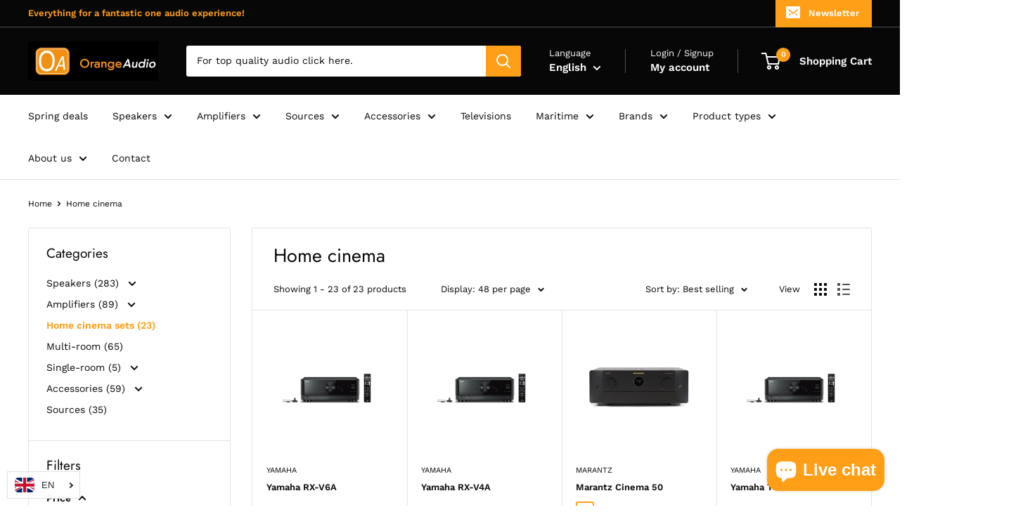

--- FILE ---
content_type: text/html; charset=utf-8
request_url: https://orange-audio.com/en/collections/home-cinema
body_size: 61485
content:
<!doctype html>

<html class="no-js" lang="en">
  <head>
    <meta charset="utf-8">
    <meta name="viewport" content="width=device-width, initial-scale=1.0, height=device-height, minimum-scale=1.0, maximum-scale=1.0">
    <meta name="theme-color" content="#FF9E17">

    <title>Home cinema</title><link rel="canonical" href="https://orange-audio.com/en/collections/home-cinema"><link rel="shortcut icon" href="//orange-audio.com/cdn/shop/files/favicon_96x96.png?v=1636893889" type="image/png"><link rel="preload" as="style" href="//orange-audio.com/cdn/shop/t/20/assets/theme.css?v=163482011762322266931751121687">
    <link rel="preload" as="script" href="//orange-audio.com/cdn/shop/t/20/assets/theme.js?v=58436354120716407751749798521">
    <link rel="preconnect" href="https://cdn.shopify.com">
    <link rel="preconnect" href="https://fonts.shopifycdn.com">
    <link rel="dns-prefetch" href="https://productreviews.shopifycdn.com">
    <link rel="dns-prefetch" href="https://ajax.googleapis.com">
    <link rel="dns-prefetch" href="https://maps.googleapis.com">
    <link rel="dns-prefetch" href="https://maps.gstatic.com">

    <meta property="og:type" content="website">
  <meta property="og:title" content="Home cinema">
  <meta property="og:image" content="http://orange-audio.com/cdn/shop/collections/KEFT305homecinemaspeakersysteem_0000_T305_1_1_500x_473e2754-b003-49dd-b30d-2d8bcc41efe8.jpg?v=1639573166">
  <meta property="og:image:secure_url" content="https://orange-audio.com/cdn/shop/collections/KEFT305homecinemaspeakersysteem_0000_T305_1_1_500x_473e2754-b003-49dd-b30d-2d8bcc41efe8.jpg?v=1639573166">
  <meta property="og:image:width" content="1080">
  <meta property="og:image:height" content="1080"><meta property="og:url" content="https://orange-audio.com/en/collections/home-cinema">
<meta property="og:site_name" content="OrangeAudio"><meta name="twitter:card" content="summary"><meta name="twitter:title" content="Home cinema">
  <meta name="twitter:description" content="">
  <meta name="twitter:image" content="https://orange-audio.com/cdn/shop/collections/KEFT305homecinemaspeakersysteem_0000_T305_1_1_500x_473e2754-b003-49dd-b30d-2d8bcc41efe8_600x600_crop_center.jpg?v=1639573166">
    <link rel="preload" href="//orange-audio.com/cdn/fonts/jost/jost_n4.d47a1b6347ce4a4c9f437608011273009d91f2b7.woff2" as="font" type="font/woff2" crossorigin><link rel="preload" href="//orange-audio.com/cdn/fonts/work_sans/worksans_n4.b7973b3d07d0ace13de1b1bea9c45759cdbe12cf.woff2" as="font" type="font/woff2" crossorigin><style>
  @font-face {
  font-family: Jost;
  font-weight: 400;
  font-style: normal;
  font-display: swap;
  src: url("//orange-audio.com/cdn/fonts/jost/jost_n4.d47a1b6347ce4a4c9f437608011273009d91f2b7.woff2") format("woff2"),
       url("//orange-audio.com/cdn/fonts/jost/jost_n4.791c46290e672b3f85c3d1c651ef2efa3819eadd.woff") format("woff");
}

  @font-face {
  font-family: "Work Sans";
  font-weight: 400;
  font-style: normal;
  font-display: swap;
  src: url("//orange-audio.com/cdn/fonts/work_sans/worksans_n4.b7973b3d07d0ace13de1b1bea9c45759cdbe12cf.woff2") format("woff2"),
       url("//orange-audio.com/cdn/fonts/work_sans/worksans_n4.cf5ceb1e6d373a9505e637c1aff0a71d0959556d.woff") format("woff");
}

@font-face {
  font-family: "Work Sans";
  font-weight: 600;
  font-style: normal;
  font-display: swap;
  src: url("//orange-audio.com/cdn/fonts/work_sans/worksans_n6.75811c3bd5161ea6e3ceb2d48ca889388f9bd5fe.woff2") format("woff2"),
       url("//orange-audio.com/cdn/fonts/work_sans/worksans_n6.defcf26f28f3fa3df4555714d3f2e0f1217d7772.woff") format("woff");
}

@font-face {
  font-family: Jost;
  font-weight: 400;
  font-style: italic;
  font-display: swap;
  src: url("//orange-audio.com/cdn/fonts/jost/jost_i4.b690098389649750ada222b9763d55796c5283a5.woff2") format("woff2"),
       url("//orange-audio.com/cdn/fonts/jost/jost_i4.fd766415a47e50b9e391ae7ec04e2ae25e7e28b0.woff") format("woff");
}


  @font-face {
  font-family: "Work Sans";
  font-weight: 700;
  font-style: normal;
  font-display: swap;
  src: url("//orange-audio.com/cdn/fonts/work_sans/worksans_n7.e2cf5bd8f2c7e9d30c030f9ea8eafc69f5a92f7b.woff2") format("woff2"),
       url("//orange-audio.com/cdn/fonts/work_sans/worksans_n7.20f1c80359e7f7b4327b81543e1acb5c32cd03cd.woff") format("woff");
}

  @font-face {
  font-family: "Work Sans";
  font-weight: 400;
  font-style: italic;
  font-display: swap;
  src: url("//orange-audio.com/cdn/fonts/work_sans/worksans_i4.16ff51e3e71fc1d09ff97b9ff9ccacbeeb384ec4.woff2") format("woff2"),
       url("//orange-audio.com/cdn/fonts/work_sans/worksans_i4.ed4a1418cba5b7f04f79e4d5c8a5f1a6bd34f23b.woff") format("woff");
}

  @font-face {
  font-family: "Work Sans";
  font-weight: 700;
  font-style: italic;
  font-display: swap;
  src: url("//orange-audio.com/cdn/fonts/work_sans/worksans_i7.7cdba6320b03c03dcaa365743a4e0e729fe97e54.woff2") format("woff2"),
       url("//orange-audio.com/cdn/fonts/work_sans/worksans_i7.42a9f4016982495f4c0b0fb3dc64cf8f2d0c3eaa.woff") format("woff");
}


  :root {
    --default-text-font-size : 15px;
    --base-text-font-size    : 14px;
    --heading-font-family    : Jost, sans-serif;
    --heading-font-weight    : 400;
    --heading-font-style     : normal;
    --text-font-family       : "Work Sans", sans-serif;
    --text-font-weight       : 400;
    --text-font-style        : normal;
    --text-font-bolder-weight: 600;
    --text-link-decoration   : underline;

    --text-color               : #070707;
    --text-color-rgb           : 7, 7, 7;
    --heading-color            : #070707;
    --border-color             : #e1e3e4;
    --border-color-rgb         : 225, 227, 228;
    --form-border-color        : #d4d6d8;
    --accent-color             : #FF9E17;
    --accent-color-rgb         : 255, 158, 23;
    --link-color               : #677279;
    --link-color-hover         : #444b50;
    --background               : #ffffff;
    --secondary-background     : #ffffff;
    --secondary-background-rgb : 255, 255, 255;
    --accent-background        : rgba(255, 158, 23, 0.08);

    --input-background: #ffffff;

    --error-color       : #ff0000;
    --error-background  : rgba(255, 0, 0, 0.07);
    --success-color     : #f3f5f6;
    --success-background: rgba(243, 245, 246, 0.11);

    --primary-button-background      : #FF9E17;
    --primary-button-background-rgb  : 255, 158, 23;
    --primary-button-text-color      : #ffffff;
    --secondary-button-background    : #FF9E17;
    --secondary-button-background-rgb: 255, 158, 23;
    --secondary-button-text-color    : #ffffff;

    --header-background      : #070707;
    --header-text-color      : #ffffff;
    --header-light-text-color: #ffffff;
    --header-border-color    : rgba(255, 255, 255, 0.3);
    --header-accent-color    : #FF9E17;

    --footer-background-color:    #070707;
    --footer-heading-text-color:  #FF9E17;
    --footer-body-text-color:     #ffffff;
    --footer-body-text-color-rgb: 255, 255, 255;
    --footer-accent-color:        #FF9E17;
    --footer-accent-color-rgb:    255, 158, 23;
    --footer-border:              none;
    
    --flickity-arrow-color: #abb1b4;--product-on-sale-accent           : #ff9e17;
    --product-on-sale-accent-rgb       : 255, 158, 23;
    --product-on-sale-color            : #ffffff;
    --product-in-stock-color           : #008a00;
    --product-low-stock-color          : #ff9e17;
    --product-sold-out-color           : #8a9297;
    --product-custom-label-1-background: #008a00;
    --product-custom-label-1-color     : #ffffff;
    --product-custom-label-2-background: #00a500;
    --product-custom-label-2-color     : #ffffff;
    --product-review-star-color        : #ffbd00;

    --mobile-container-gutter : 20px;
    --desktop-container-gutter: 40px;

    /* Shopify related variables */
    --payment-terms-background-color: #ffffff;
  }
</style>

<script>
  // IE11 does not have support for CSS variables, so we have to polyfill them
  if (!(((window || {}).CSS || {}).supports && window.CSS.supports('(--a: 0)'))) {
    const script = document.createElement('script');
    script.type = 'text/javascript';
    script.src = 'https://cdn.jsdelivr.net/npm/css-vars-ponyfill@2';
    script.onload = function() {
      cssVars({});
    };

    document.getElementsByTagName('head')[0].appendChild(script);
  }
</script>


    <script>window.performance && window.performance.mark && window.performance.mark('shopify.content_for_header.start');</script><meta id="shopify-digital-wallet" name="shopify-digital-wallet" content="/55093067850/digital_wallets/dialog">
<meta name="shopify-checkout-api-token" content="41e55276a7508be9256f15a7193b0369">
<meta id="in-context-paypal-metadata" data-shop-id="55093067850" data-venmo-supported="false" data-environment="production" data-locale="en_US" data-paypal-v4="true" data-currency="EUR">
<link rel="alternate" type="application/atom+xml" title="Feed" href="/en/collections/home-cinema.atom" />
<link rel="alternate" hreflang="x-default" href="https://orange-audio.com/collections/home-cinema">
<link rel="alternate" hreflang="nl" href="https://orange-audio.com/collections/home-cinema">
<link rel="alternate" hreflang="es" href="https://orange-audio.com/es/collections/home-cinema">
<link rel="alternate" hreflang="it" href="https://orange-audio.com/it/collections/home-cinema">
<link rel="alternate" hreflang="en" href="https://orange-audio.com/en/collections/home-cinema">
<link rel="alternate" hreflang="fr" href="https://orange-audio.com/fr/collections/home-cinema">
<link rel="alternate" hreflang="de" href="https://orange-audio.com/de/collections/home-cinema">
<link rel="alternate" type="application/json+oembed" href="https://orange-audio.com/en/collections/home-cinema.oembed">
<script async="async" src="/checkouts/internal/preloads.js?locale=en-NL"></script>
<link rel="preconnect" href="https://shop.app" crossorigin="anonymous">
<script async="async" src="https://shop.app/checkouts/internal/preloads.js?locale=en-NL&shop_id=55093067850" crossorigin="anonymous"></script>
<script id="apple-pay-shop-capabilities" type="application/json">{"shopId":55093067850,"countryCode":"NL","currencyCode":"EUR","merchantCapabilities":["supports3DS"],"merchantId":"gid:\/\/shopify\/Shop\/55093067850","merchantName":"OrangeAudio","requiredBillingContactFields":["postalAddress","email","phone"],"requiredShippingContactFields":["postalAddress","email","phone"],"shippingType":"shipping","supportedNetworks":["visa","maestro","masterCard","amex"],"total":{"type":"pending","label":"OrangeAudio","amount":"1.00"},"shopifyPaymentsEnabled":true,"supportsSubscriptions":true}</script>
<script id="shopify-features" type="application/json">{"accessToken":"41e55276a7508be9256f15a7193b0369","betas":["rich-media-storefront-analytics"],"domain":"orange-audio.com","predictiveSearch":true,"shopId":55093067850,"locale":"en"}</script>
<script>var Shopify = Shopify || {};
Shopify.shop = "orangeaudio.myshopify.com";
Shopify.locale = "en";
Shopify.currency = {"active":"EUR","rate":"1.0"};
Shopify.country = "NL";
Shopify.theme = {"name":"Geocommerce T\u0026C issue fixed","id":182134800730,"schema_name":"Warehouse","schema_version":"6.5.0","theme_store_id":871,"role":"main"};
Shopify.theme.handle = "null";
Shopify.theme.style = {"id":null,"handle":null};
Shopify.cdnHost = "orange-audio.com/cdn";
Shopify.routes = Shopify.routes || {};
Shopify.routes.root = "/en/";</script>
<script type="module">!function(o){(o.Shopify=o.Shopify||{}).modules=!0}(window);</script>
<script>!function(o){function n(){var o=[];function n(){o.push(Array.prototype.slice.apply(arguments))}return n.q=o,n}var t=o.Shopify=o.Shopify||{};t.loadFeatures=n(),t.autoloadFeatures=n()}(window);</script>
<script>
  window.ShopifyPay = window.ShopifyPay || {};
  window.ShopifyPay.apiHost = "shop.app\/pay";
  window.ShopifyPay.redirectState = null;
</script>
<script id="shop-js-analytics" type="application/json">{"pageType":"collection"}</script>
<script defer="defer" async type="module" src="//orange-audio.com/cdn/shopifycloud/shop-js/modules/v2/client.init-shop-cart-sync_C5BV16lS.en.esm.js"></script>
<script defer="defer" async type="module" src="//orange-audio.com/cdn/shopifycloud/shop-js/modules/v2/chunk.common_CygWptCX.esm.js"></script>
<script type="module">
  await import("//orange-audio.com/cdn/shopifycloud/shop-js/modules/v2/client.init-shop-cart-sync_C5BV16lS.en.esm.js");
await import("//orange-audio.com/cdn/shopifycloud/shop-js/modules/v2/chunk.common_CygWptCX.esm.js");

  window.Shopify.SignInWithShop?.initShopCartSync?.({"fedCMEnabled":true,"windoidEnabled":true});

</script>
<script>
  window.Shopify = window.Shopify || {};
  if (!window.Shopify.featureAssets) window.Shopify.featureAssets = {};
  window.Shopify.featureAssets['shop-js'] = {"shop-cart-sync":["modules/v2/client.shop-cart-sync_ZFArdW7E.en.esm.js","modules/v2/chunk.common_CygWptCX.esm.js"],"init-fed-cm":["modules/v2/client.init-fed-cm_CmiC4vf6.en.esm.js","modules/v2/chunk.common_CygWptCX.esm.js"],"shop-button":["modules/v2/client.shop-button_tlx5R9nI.en.esm.js","modules/v2/chunk.common_CygWptCX.esm.js"],"shop-cash-offers":["modules/v2/client.shop-cash-offers_DOA2yAJr.en.esm.js","modules/v2/chunk.common_CygWptCX.esm.js","modules/v2/chunk.modal_D71HUcav.esm.js"],"init-windoid":["modules/v2/client.init-windoid_sURxWdc1.en.esm.js","modules/v2/chunk.common_CygWptCX.esm.js"],"shop-toast-manager":["modules/v2/client.shop-toast-manager_ClPi3nE9.en.esm.js","modules/v2/chunk.common_CygWptCX.esm.js"],"init-shop-email-lookup-coordinator":["modules/v2/client.init-shop-email-lookup-coordinator_B8hsDcYM.en.esm.js","modules/v2/chunk.common_CygWptCX.esm.js"],"init-shop-cart-sync":["modules/v2/client.init-shop-cart-sync_C5BV16lS.en.esm.js","modules/v2/chunk.common_CygWptCX.esm.js"],"avatar":["modules/v2/client.avatar_BTnouDA3.en.esm.js"],"pay-button":["modules/v2/client.pay-button_FdsNuTd3.en.esm.js","modules/v2/chunk.common_CygWptCX.esm.js"],"init-customer-accounts":["modules/v2/client.init-customer-accounts_DxDtT_ad.en.esm.js","modules/v2/client.shop-login-button_C5VAVYt1.en.esm.js","modules/v2/chunk.common_CygWptCX.esm.js","modules/v2/chunk.modal_D71HUcav.esm.js"],"init-shop-for-new-customer-accounts":["modules/v2/client.init-shop-for-new-customer-accounts_ChsxoAhi.en.esm.js","modules/v2/client.shop-login-button_C5VAVYt1.en.esm.js","modules/v2/chunk.common_CygWptCX.esm.js","modules/v2/chunk.modal_D71HUcav.esm.js"],"shop-login-button":["modules/v2/client.shop-login-button_C5VAVYt1.en.esm.js","modules/v2/chunk.common_CygWptCX.esm.js","modules/v2/chunk.modal_D71HUcav.esm.js"],"init-customer-accounts-sign-up":["modules/v2/client.init-customer-accounts-sign-up_CPSyQ0Tj.en.esm.js","modules/v2/client.shop-login-button_C5VAVYt1.en.esm.js","modules/v2/chunk.common_CygWptCX.esm.js","modules/v2/chunk.modal_D71HUcav.esm.js"],"shop-follow-button":["modules/v2/client.shop-follow-button_Cva4Ekp9.en.esm.js","modules/v2/chunk.common_CygWptCX.esm.js","modules/v2/chunk.modal_D71HUcav.esm.js"],"checkout-modal":["modules/v2/client.checkout-modal_BPM8l0SH.en.esm.js","modules/v2/chunk.common_CygWptCX.esm.js","modules/v2/chunk.modal_D71HUcav.esm.js"],"lead-capture":["modules/v2/client.lead-capture_Bi8yE_yS.en.esm.js","modules/v2/chunk.common_CygWptCX.esm.js","modules/v2/chunk.modal_D71HUcav.esm.js"],"shop-login":["modules/v2/client.shop-login_D6lNrXab.en.esm.js","modules/v2/chunk.common_CygWptCX.esm.js","modules/v2/chunk.modal_D71HUcav.esm.js"],"payment-terms":["modules/v2/client.payment-terms_CZxnsJam.en.esm.js","modules/v2/chunk.common_CygWptCX.esm.js","modules/v2/chunk.modal_D71HUcav.esm.js"]};
</script>
<script>(function() {
  var isLoaded = false;
  function asyncLoad() {
    if (isLoaded) return;
    isLoaded = true;
    var urls = ["https:\/\/ufe.helixo.co\/scripts\/sdk.min.js?shop=orangeaudio.myshopify.com","https:\/\/cdn.langshop.app\/buckets\/app\/libs\/storefront\/sdk.js?proxy_prefix=\/apps\/langshop\u0026source=sct\u0026shop=orangeaudio.myshopify.com","https:\/\/cdn1.profitmetrics.io\/4E25AE40758848DC\/shopify-bundle.js?shop=orangeaudio.myshopify.com","https:\/\/static.klaviyo.com\/onsite\/js\/klaviyo.js?company_id=QScjwX\u0026shop=orangeaudio.myshopify.com"];
    for (var i = 0; i < urls.length; i++) {
      var s = document.createElement('script');
      s.type = 'text/javascript';
      s.async = true;
      s.src = urls[i];
      var x = document.getElementsByTagName('script')[0];
      x.parentNode.insertBefore(s, x);
    }
  };
  if(window.attachEvent) {
    window.attachEvent('onload', asyncLoad);
  } else {
    window.addEventListener('load', asyncLoad, false);
  }
})();</script>
<script id="__st">var __st={"a":55093067850,"offset":3600,"reqid":"d7fc1e0e-c9f1-41d9-8e51-8694d399468f-1768829085","pageurl":"orange-audio.com\/en\/collections\/home-cinema","u":"ebe2bc057e79","p":"collection","rtyp":"collection","rid":262387925066};</script>
<script>window.ShopifyPaypalV4VisibilityTracking = true;</script>
<script id="captcha-bootstrap">!function(){'use strict';const t='contact',e='account',n='new_comment',o=[[t,t],['blogs',n],['comments',n],[t,'customer']],c=[[e,'customer_login'],[e,'guest_login'],[e,'recover_customer_password'],[e,'create_customer']],r=t=>t.map((([t,e])=>`form[action*='/${t}']:not([data-nocaptcha='true']) input[name='form_type'][value='${e}']`)).join(','),a=t=>()=>t?[...document.querySelectorAll(t)].map((t=>t.form)):[];function s(){const t=[...o],e=r(t);return a(e)}const i='password',u='form_key',d=['recaptcha-v3-token','g-recaptcha-response','h-captcha-response',i],f=()=>{try{return window.sessionStorage}catch{return}},m='__shopify_v',_=t=>t.elements[u];function p(t,e,n=!1){try{const o=window.sessionStorage,c=JSON.parse(o.getItem(e)),{data:r}=function(t){const{data:e,action:n}=t;return t[m]||n?{data:e,action:n}:{data:t,action:n}}(c);for(const[e,n]of Object.entries(r))t.elements[e]&&(t.elements[e].value=n);n&&o.removeItem(e)}catch(o){console.error('form repopulation failed',{error:o})}}const l='form_type',E='cptcha';function T(t){t.dataset[E]=!0}const w=window,h=w.document,L='Shopify',v='ce_forms',y='captcha';let A=!1;((t,e)=>{const n=(g='f06e6c50-85a8-45c8-87d0-21a2b65856fe',I='https://cdn.shopify.com/shopifycloud/storefront-forms-hcaptcha/ce_storefront_forms_captcha_hcaptcha.v1.5.2.iife.js',D={infoText:'Protected by hCaptcha',privacyText:'Privacy',termsText:'Terms'},(t,e,n)=>{const o=w[L][v],c=o.bindForm;if(c)return c(t,g,e,D).then(n);var r;o.q.push([[t,g,e,D],n]),r=I,A||(h.body.append(Object.assign(h.createElement('script'),{id:'captcha-provider',async:!0,src:r})),A=!0)});var g,I,D;w[L]=w[L]||{},w[L][v]=w[L][v]||{},w[L][v].q=[],w[L][y]=w[L][y]||{},w[L][y].protect=function(t,e){n(t,void 0,e),T(t)},Object.freeze(w[L][y]),function(t,e,n,w,h,L){const[v,y,A,g]=function(t,e,n){const i=e?o:[],u=t?c:[],d=[...i,...u],f=r(d),m=r(i),_=r(d.filter((([t,e])=>n.includes(e))));return[a(f),a(m),a(_),s()]}(w,h,L),I=t=>{const e=t.target;return e instanceof HTMLFormElement?e:e&&e.form},D=t=>v().includes(t);t.addEventListener('submit',(t=>{const e=I(t);if(!e)return;const n=D(e)&&!e.dataset.hcaptchaBound&&!e.dataset.recaptchaBound,o=_(e),c=g().includes(e)&&(!o||!o.value);(n||c)&&t.preventDefault(),c&&!n&&(function(t){try{if(!f())return;!function(t){const e=f();if(!e)return;const n=_(t);if(!n)return;const o=n.value;o&&e.removeItem(o)}(t);const e=Array.from(Array(32),(()=>Math.random().toString(36)[2])).join('');!function(t,e){_(t)||t.append(Object.assign(document.createElement('input'),{type:'hidden',name:u})),t.elements[u].value=e}(t,e),function(t,e){const n=f();if(!n)return;const o=[...t.querySelectorAll(`input[type='${i}']`)].map((({name:t})=>t)),c=[...d,...o],r={};for(const[a,s]of new FormData(t).entries())c.includes(a)||(r[a]=s);n.setItem(e,JSON.stringify({[m]:1,action:t.action,data:r}))}(t,e)}catch(e){console.error('failed to persist form',e)}}(e),e.submit())}));const S=(t,e)=>{t&&!t.dataset[E]&&(n(t,e.some((e=>e===t))),T(t))};for(const o of['focusin','change'])t.addEventListener(o,(t=>{const e=I(t);D(e)&&S(e,y())}));const B=e.get('form_key'),M=e.get(l),P=B&&M;t.addEventListener('DOMContentLoaded',(()=>{const t=y();if(P)for(const e of t)e.elements[l].value===M&&p(e,B);[...new Set([...A(),...v().filter((t=>'true'===t.dataset.shopifyCaptcha))])].forEach((e=>S(e,t)))}))}(h,new URLSearchParams(w.location.search),n,t,e,['guest_login'])})(!1,!0)}();</script>
<script integrity="sha256-4kQ18oKyAcykRKYeNunJcIwy7WH5gtpwJnB7kiuLZ1E=" data-source-attribution="shopify.loadfeatures" defer="defer" src="//orange-audio.com/cdn/shopifycloud/storefront/assets/storefront/load_feature-a0a9edcb.js" crossorigin="anonymous"></script>
<script crossorigin="anonymous" defer="defer" src="//orange-audio.com/cdn/shopifycloud/storefront/assets/shopify_pay/storefront-65b4c6d7.js?v=20250812"></script>
<script data-source-attribution="shopify.dynamic_checkout.dynamic.init">var Shopify=Shopify||{};Shopify.PaymentButton=Shopify.PaymentButton||{isStorefrontPortableWallets:!0,init:function(){window.Shopify.PaymentButton.init=function(){};var t=document.createElement("script");t.src="https://orange-audio.com/cdn/shopifycloud/portable-wallets/latest/portable-wallets.en.js",t.type="module",document.head.appendChild(t)}};
</script>
<script data-source-attribution="shopify.dynamic_checkout.buyer_consent">
  function portableWalletsHideBuyerConsent(e){var t=document.getElementById("shopify-buyer-consent"),n=document.getElementById("shopify-subscription-policy-button");t&&n&&(t.classList.add("hidden"),t.setAttribute("aria-hidden","true"),n.removeEventListener("click",e))}function portableWalletsShowBuyerConsent(e){var t=document.getElementById("shopify-buyer-consent"),n=document.getElementById("shopify-subscription-policy-button");t&&n&&(t.classList.remove("hidden"),t.removeAttribute("aria-hidden"),n.addEventListener("click",e))}window.Shopify?.PaymentButton&&(window.Shopify.PaymentButton.hideBuyerConsent=portableWalletsHideBuyerConsent,window.Shopify.PaymentButton.showBuyerConsent=portableWalletsShowBuyerConsent);
</script>
<script data-source-attribution="shopify.dynamic_checkout.cart.bootstrap">document.addEventListener("DOMContentLoaded",(function(){function t(){return document.querySelector("shopify-accelerated-checkout-cart, shopify-accelerated-checkout")}if(t())Shopify.PaymentButton.init();else{new MutationObserver((function(e,n){t()&&(Shopify.PaymentButton.init(),n.disconnect())})).observe(document.body,{childList:!0,subtree:!0})}}));
</script>
<link id="shopify-accelerated-checkout-styles" rel="stylesheet" media="screen" href="https://orange-audio.com/cdn/shopifycloud/portable-wallets/latest/accelerated-checkout-backwards-compat.css" crossorigin="anonymous">
<style id="shopify-accelerated-checkout-cart">
        #shopify-buyer-consent {
  margin-top: 1em;
  display: inline-block;
  width: 100%;
}

#shopify-buyer-consent.hidden {
  display: none;
}

#shopify-subscription-policy-button {
  background: none;
  border: none;
  padding: 0;
  text-decoration: underline;
  font-size: inherit;
  cursor: pointer;
}

#shopify-subscription-policy-button::before {
  box-shadow: none;
}

      </style>

<script>window.performance && window.performance.mark && window.performance.mark('shopify.content_for_header.end');</script>

    <link rel="stylesheet" href="//orange-audio.com/cdn/shop/t/20/assets/theme.css?v=163482011762322266931751121687">

    <script type="application/ld+json">
  {
    "@context": "https://schema.org",
    "@type": "BreadcrumbList",
    "itemListElement": [{
        "@type": "ListItem",
        "position": 1,
        "name": "Home",
        "item": "https://orange-audio.com"
      },{
            "@type": "ListItem",
            "position": 2,
            "name": "Home cinema",
            "item": "https://orange-audio.com/en/collections/home-cinema"
          }]
  }
</script>

    <script>
      // This allows to expose several variables to the global scope, to be used in scripts
      window.theme = {
        pageType: "collection",
        cartCount: 0,
        moneyFormat: "€{{amount_with_comma_separator}}",
        moneyWithCurrencyFormat: "€{{amount_with_comma_separator}} EUR",
        currencyCodeEnabled: false,
        showDiscount: false,
        discountMode: "saving",
        cartType: "drawer"
      };

      window.routes = {
        rootUrl: "\/en",
        rootUrlWithoutSlash: "\/en",
        cartUrl: "\/en\/cart",
        cartAddUrl: "\/en\/cart\/add",
        cartChangeUrl: "\/en\/cart\/change",
        searchUrl: "\/en\/search",
        productRecommendationsUrl: "\/en\/recommendations\/products"
      };

      window.languages = {
        productRegularPrice: "Regular price",
        productSalePrice: "Sale price",
        collectionOnSaleLabel: "Save {{savings}}",
        productFormUnavailable: "Unavailable",
        productFormAddToCart: "Add to cart",
        productFormPreOrder: "Pre-order",
        productFormSoldOut: "Sold out",
        productAdded: "Product has been added to your cart",
        productAddedShort: "Added!",
        shippingEstimatorNoResults: "No shipping could be found for your address.",
        shippingEstimatorOneResult: "There is one shipping rate for your address:",
        shippingEstimatorMultipleResults: "There are {{count}} shipping rates for your address:",
        shippingEstimatorErrors: "There are some errors:"
      };

      document.documentElement.className = document.documentElement.className.replace('no-js', 'js');
    </script><script src="//orange-audio.com/cdn/shop/t/20/assets/theme.js?v=58436354120716407751749798521" defer></script>
    <script src="//orange-audio.com/cdn/shop/t/20/assets/custom.js?v=102476495355921946141749798521" defer></script><script>
        (function () {
          window.onpageshow = function() {
            // We force re-freshing the cart content onpageshow, as most browsers will serve a cache copy when hitting the
            // back button, which cause staled data
            document.documentElement.dispatchEvent(new CustomEvent('cart:refresh', {
              bubbles: true,
              detail: {scrollToTop: false}
            }));
          };
        })();
      </script><!-- BEGIN app block: shopify://apps/ta-labels-badges/blocks/bss-pl-config-data/91bfe765-b604-49a1-805e-3599fa600b24 --><script
    id='bss-pl-config-data'
>
	let TAE_StoreId = "39852";
	if (typeof BSS_PL == 'undefined' || TAE_StoreId !== "") {
  		var BSS_PL = {};
		BSS_PL.storeId = 39852;
		BSS_PL.currentPlan = "five_usd";
		BSS_PL.apiServerProduction = "https://product-labels.tech-arms.io";
		BSS_PL.publicAccessToken = "c66aa694f12b5cd33e204c753f9fe7a8";
		BSS_PL.customerTags = "null";
		BSS_PL.customerId = "null";
		BSS_PL.storeIdCustomOld = 10678;
		BSS_PL.storeIdOldWIthPriority = 12200;
		BSS_PL.storeIdOptimizeAppendLabel = 59637
		BSS_PL.optimizeCodeIds = null; 
		BSS_PL.extendedFeatureIds = null;
		BSS_PL.integration = {"laiReview":{"status":0,"config":[]}};
		BSS_PL.settingsData  = {};
		BSS_PL.configProductMetafields = [];
		BSS_PL.configVariantMetafields = [];
		
		BSS_PL.configData = [].concat({"id":102110,"name":"DECEMBER DEALS","priority":0,"enable_priority":0,"enable":1,"pages":"1,2,3,4,7,5","related_product_tag":null,"first_image_tags":null,"img_url":"","public_img_url":"","position":0,"apply":0,"product_type":0,"exclude_products":6,"collection_image_type":0,"product":"6726465781834,6779447672906,9887891784026,6728477278282,6728483405898,6831598534730,6898939560010,8718804549978,9822164517210,10183070482778,9822145577306,9822319346010,10183051313498,10183059374426,10183090930010,8522278404442,7070255906890,7070258167882,7071820185674,8786855625050,8786869485914,6726518833226,8550988448090,7050919313482,6861362692170,8365115081050,6861384974410,8365120422234,6861445726282,8365092962650,6861455851594,8365084737882,8910690156890,8910892302682,9841976279386,8994476065114,6730315366474,6729163243594,6759272513610,6729164324938,6729167208522,6729169436746,6729170976842,6729173237834,6757654036554,8655261401434,6730238165066,8903868580186,6730221224010,8379445117274,8786864472410,8786843435354,6768830840906,8963738141018,8994008957274,8612429758810,8612741841242,6730236133450,8538381255002,7073597653066,8994526462298,6729164947530,6729909108810,6729161375818,6764802736202,6728469708874,8994073772378,8994101887322,6729989587018,6729922117706,6729923330122,8453257232730","variant":"","collection":"","exclude_product_ids":"","collection_image":"","inventory":0,"tags":"","excludeTags":"","vendors":"","from_price":null,"to_price":null,"domain_id":39852,"locations":"","enable_allowed_countries":false,"locales":"","enable_allowed_locales":false,"enable_visibility_date":false,"from_date":null,"to_date":null,"enable_discount_range":0,"discount_type":1,"discount_from":null,"discount_to":null,"label_text":"%3Cp%3E%3Cstrong%3ENEW%20YEARS%20DEAL%3C/strong%3E%3C/p%3E","label_text_color":"#ffffffff","label_text_background_color":{"type":"hex","value":"#002ea1ff"},"label_text_font_size":14,"label_text_no_image":1,"label_text_in_stock":"In Stock","label_text_out_stock":"Sold out","label_shadow":{"blur":"3","h_offset":3,"v_offset":3},"label_opacity":100,"topBottom_padding":4,"border_radius":"25px 25px 25px 25px","border_style":"none","border_size":"0","border_color":"#000000","label_shadow_color":"#1a1a1a","label_text_style":0,"label_text_font_family":"Fjalla One","label_text_font_url":null,"customer_label_preview_image":"https://cdn.shopify.com/s/files/1/0550/9306/7850/products/YamahaRX-A2A_0001_A2A_1.jpg?v=1651413902","label_preview_image":"https://cdn.shopify.com/s/files/1/0550/9306/7850/products/BluesoundPowerNode_0000s_0003_POWERNODE_BLK_Front-Top.jpg?v=1639595371","label_text_enable":1,"customer_tags":"","exclude_customer_tags":"","customer_type":"allcustomers","exclude_customers":"all_customer_tags","label_on_image":"2","label_type":1,"badge_type":0,"custom_selector":null,"margin":{"type":"px","value":{"top":0,"left":0,"right":0,"bottom":0}},"mobile_margin":{"type":"px","value":{"top":0,"left":0,"right":0,"bottom":0}},"margin_top":4,"margin_bottom":0,"mobile_height_label":20,"mobile_width_label":100,"mobile_font_size_label":12,"emoji":null,"emoji_position":null,"transparent_background":"0","custom_page":null,"check_custom_page":false,"include_custom_page":null,"check_include_custom_page":false,"margin_left":0,"instock":null,"price_range_from":null,"price_range_to":null,"enable_price_range":0,"enable_product_publish":0,"customer_selected_product":null,"selected_product":null,"product_publish_from":null,"product_publish_to":null,"enable_countdown_timer":0,"option_format_countdown":0,"countdown_time":null,"option_end_countdown":null,"start_day_countdown":null,"countdown_type":1,"countdown_daily_from_time":null,"countdown_daily_to_time":null,"countdown_interval_start_time":null,"countdown_interval_length":null,"countdown_interval_break_length":null,"public_url_s3":"","enable_visibility_period":0,"visibility_period":1,"createdAt":"2023-12-01T15:03:17.000Z","customer_ids":"","exclude_customer_ids":"","angle":0,"toolTipText":"","label_shape":"square","label_shape_type":1,"mobile_fixed_percent_label":"fixed","desktop_width_label":120,"desktop_height_label":30,"desktop_fixed_percent_label":"fixed","mobile_position":0,"desktop_label_unlimited_top":4,"desktop_label_unlimited_left":0,"mobile_label_unlimited_top":4,"mobile_label_unlimited_left":0,"mobile_margin_top":4,"mobile_margin_left":0,"mobile_config_label_enable":null,"mobile_default_config":1,"mobile_margin_bottom":0,"enable_fixed_time":0,"fixed_time":null,"statusLabelHoverText":0,"labelHoverTextLink":{"url":"","is_open_in_newtab":true},"labelAltText":"","statusLabelAltText":0,"enable_badge_stock":0,"badge_stock_style":1,"badge_stock_config":null,"enable_multi_badge":0,"animation_type":0,"animation_duration":2,"animation_repeat_option":0,"animation_repeat":0,"desktop_show_badges":1,"mobile_show_badges":1,"desktop_show_labels":1,"mobile_show_labels":1,"label_text_unlimited_stock":"Unlimited Stock","label_text_pre_order_stock":"Pre-Order","img_plan_id":0,"label_badge_type":"text","deletedAt":null,"desktop_lock_aspect_ratio":false,"mobile_lock_aspect_ratio":false,"img_aspect_ratio":1,"preview_board_width":452,"preview_board_height":452,"set_size_on_mobile":true,"set_position_on_mobile":true,"set_margin_on_mobile":true,"from_stock":0,"to_stock":0,"condition_product_title":"{\"enable\":false,\"type\":1,\"content\":\"\"}","conditions_apply_type":"{\"discount\":1,\"price\":1,\"inventory\":1}","public_font_url":null,"font_size_ratio":null,"group_ids":null,"metafields":"{\"valueProductMetafield\":[],\"valueVariantMetafield\":[],\"matching_type\":1,\"metafield_type\":1}","no_ratio_height":false,"updatedAt":"2026-01-08T10:45:40.000Z","multipleBadge":null,"translations":[],"label_id":102110,"label_text_id":102110,"bg_style":"solid"},{"id":99118,"name":"LAATSTE SETS","priority":0,"enable_priority":0,"enable":1,"pages":"1,2,3,4,7,5","related_product_tag":null,"first_image_tags":null,"img_url":"","public_img_url":"","position":0,"apply":0,"product_type":0,"exclude_products":6,"collection_image_type":0,"product":"6729153282122,6729145778250,6729151283274","variant":"","collection":"","exclude_product_ids":"","collection_image":"","inventory":0,"tags":"","excludeTags":"","vendors":"","from_price":null,"to_price":null,"domain_id":39852,"locations":"","enable_allowed_countries":false,"locales":"","enable_allowed_locales":false,"enable_visibility_date":false,"from_date":null,"to_date":null,"enable_discount_range":0,"discount_type":1,"discount_from":null,"discount_to":null,"label_text":"FINAL%20PAIRS","label_text_color":"#ffffff","label_text_background_color":{"type":"hex","value":"#fb4141ff"},"label_text_font_size":14,"label_text_no_image":1,"label_text_in_stock":"In Stock","label_text_out_stock":"Sold out","label_shadow":{"blur":"3","h_offset":3,"v_offset":3},"label_opacity":100,"topBottom_padding":4,"border_radius":"25px 25px 25px 25px","border_style":null,"border_size":null,"border_color":null,"label_shadow_color":"#1a1a1a","label_text_style":2,"label_text_font_family":"Fjalla One","label_text_font_url":null,"customer_label_preview_image":"https://cdn.shopify.com/s/files/1/0550/9306/7850/products/YamahaRX-A2A_0001_A2A_1.jpg?v=1651413902","label_preview_image":"https://cdn.shopify.com/s/files/1/0550/9306/7850/products/YamahaRX-A2A_0001_A2A_1.jpg?v=1651413902","label_text_enable":1,"customer_tags":"","exclude_customer_tags":"","customer_type":"allcustomers","exclude_customers":"all_customer_tags","label_on_image":"2","label_type":1,"badge_type":0,"custom_selector":null,"margin":{"type":"px","value":{"top":0,"left":0,"right":0,"bottom":0}},"mobile_margin":{"type":"px","value":{"top":0,"left":0,"right":0,"bottom":0}},"margin_top":4,"margin_bottom":0,"mobile_height_label":20,"mobile_width_label":100,"mobile_font_size_label":12,"emoji":null,"emoji_position":null,"transparent_background":"0","custom_page":null,"check_custom_page":false,"include_custom_page":null,"check_include_custom_page":false,"margin_left":0,"instock":null,"price_range_from":null,"price_range_to":null,"enable_price_range":0,"enable_product_publish":0,"customer_selected_product":null,"selected_product":null,"product_publish_from":null,"product_publish_to":null,"enable_countdown_timer":0,"option_format_countdown":0,"countdown_time":null,"option_end_countdown":null,"start_day_countdown":null,"countdown_type":1,"countdown_daily_from_time":null,"countdown_daily_to_time":null,"countdown_interval_start_time":null,"countdown_interval_length":null,"countdown_interval_break_length":null,"public_url_s3":"","enable_visibility_period":0,"visibility_period":1,"createdAt":"2023-11-16T16:15:41.000Z","customer_ids":"","exclude_customer_ids":"","angle":0,"toolTipText":"","label_shape":"square","label_shape_type":1,"mobile_fixed_percent_label":"fixed","desktop_width_label":120,"desktop_height_label":30,"desktop_fixed_percent_label":"fixed","mobile_position":0,"desktop_label_unlimited_top":33,"desktop_label_unlimited_left":33,"mobile_label_unlimited_top":33,"mobile_label_unlimited_left":33,"mobile_margin_top":4,"mobile_margin_left":0,"mobile_config_label_enable":null,"mobile_default_config":1,"mobile_margin_bottom":0,"enable_fixed_time":0,"fixed_time":null,"statusLabelHoverText":0,"labelHoverTextLink":{"url":"","is_open_in_newtab":true},"labelAltText":"","statusLabelAltText":0,"enable_badge_stock":0,"badge_stock_style":1,"badge_stock_config":null,"enable_multi_badge":0,"animation_type":0,"animation_duration":2,"animation_repeat_option":0,"animation_repeat":0,"desktop_show_badges":1,"mobile_show_badges":1,"desktop_show_labels":1,"mobile_show_labels":1,"label_text_unlimited_stock":"Unlimited Stock","label_text_pre_order_stock":"Pre-Order","img_plan_id":0,"label_badge_type":null,"deletedAt":null,"desktop_lock_aspect_ratio":false,"mobile_lock_aspect_ratio":false,"img_aspect_ratio":null,"preview_board_width":null,"preview_board_height":null,"set_size_on_mobile":true,"set_position_on_mobile":true,"set_margin_on_mobile":true,"from_stock":0,"to_stock":0,"condition_product_title":"{\"enable\":false,\"type\":1,\"content\":\"\"}","conditions_apply_type":"{}","public_font_url":null,"font_size_ratio":null,"group_ids":null,"metafields":null,"no_ratio_height":false,"updatedAt":"2023-12-15T11:03:42.000Z","multipleBadge":null,"translations":[],"label_id":99118,"label_text_id":99118,"bg_style":"solid"},{"id":99038,"name":"COMBI VOORDEEL","priority":0,"enable_priority":0,"enable":1,"pages":"1,2,3,4,7,5","related_product_tag":null,"first_image_tags":null,"img_url":"","public_img_url":"","position":0,"apply":0,"product_type":0,"exclude_products":6,"collection_image_type":0,"product":"6768121544778,6768017866826,6779447672906,9887891784026,9887837127002,9888022987098,6779588804682,9907119423834,9907268551002,9907313049946,6768830840906,8612429758810,8612741841242,6764802736202,6762092953674,6762640572490","variant":"","collection":"","exclude_product_ids":"","collection_image":"","inventory":0,"tags":"","excludeTags":"","vendors":"","from_price":null,"to_price":null,"domain_id":39852,"locations":"","enable_allowed_countries":false,"locales":"","enable_allowed_locales":false,"enable_visibility_date":false,"from_date":null,"to_date":null,"enable_discount_range":0,"discount_type":1,"discount_from":null,"discount_to":null,"label_text":"COMBI%20DEAL","label_text_color":"#ffa427","label_text_background_color":{"type":"hex","value":"#000000ff"},"label_text_font_size":14,"label_text_no_image":1,"label_text_in_stock":"In Stock","label_text_out_stock":"Sold out","label_shadow":{"blur":"3","h_offset":3,"v_offset":3},"label_opacity":100,"topBottom_padding":4,"border_radius":"25px 25px 25px 25px","border_style":null,"border_size":null,"border_color":null,"label_shadow_color":"#1a1a1a","label_text_style":2,"label_text_font_family":"Fjalla One","label_text_font_url":null,"customer_label_preview_image":"https://cdn.shopify.com/s/files/1/0550/9306/7850/products/YamahaRX-A2A_0001_A2A_1.jpg?v=1651413902","label_preview_image":"https://cdn.shopify.com/s/files/1/0550/9306/7850/products/YamahaRX-A2A_0001_A2A_1.jpg?v=1651413902","label_text_enable":1,"customer_tags":"","exclude_customer_tags":"","customer_type":"allcustomers","exclude_customers":"all_customer_tags","label_on_image":"2","label_type":1,"badge_type":0,"custom_selector":null,"margin":{"type":"px","value":{"top":0,"left":0,"right":0,"bottom":0}},"mobile_margin":{"type":"px","value":{"top":0,"left":0,"right":0,"bottom":0}},"margin_top":4,"margin_bottom":0,"mobile_height_label":20,"mobile_width_label":100,"mobile_font_size_label":12,"emoji":null,"emoji_position":null,"transparent_background":"0","custom_page":null,"check_custom_page":false,"include_custom_page":null,"check_include_custom_page":false,"margin_left":0,"instock":null,"price_range_from":null,"price_range_to":null,"enable_price_range":0,"enable_product_publish":0,"customer_selected_product":null,"selected_product":null,"product_publish_from":null,"product_publish_to":null,"enable_countdown_timer":0,"option_format_countdown":0,"countdown_time":null,"option_end_countdown":null,"start_day_countdown":null,"countdown_type":1,"countdown_daily_from_time":null,"countdown_daily_to_time":null,"countdown_interval_start_time":null,"countdown_interval_length":null,"countdown_interval_break_length":null,"public_url_s3":"","enable_visibility_period":0,"visibility_period":1,"createdAt":"2023-11-16T10:43:42.000Z","customer_ids":"","exclude_customer_ids":"","angle":0,"toolTipText":"","label_shape":"square","label_shape_type":1,"mobile_fixed_percent_label":"fixed","desktop_width_label":120,"desktop_height_label":30,"desktop_fixed_percent_label":"fixed","mobile_position":0,"desktop_label_unlimited_top":4,"desktop_label_unlimited_left":0,"mobile_label_unlimited_top":4,"mobile_label_unlimited_left":0,"mobile_margin_top":4,"mobile_margin_left":0,"mobile_config_label_enable":null,"mobile_default_config":1,"mobile_margin_bottom":0,"enable_fixed_time":0,"fixed_time":null,"statusLabelHoverText":0,"labelHoverTextLink":{"url":"","is_open_in_newtab":true},"labelAltText":"","statusLabelAltText":0,"enable_badge_stock":0,"badge_stock_style":1,"badge_stock_config":null,"enable_multi_badge":0,"animation_type":0,"animation_duration":2,"animation_repeat_option":0,"animation_repeat":0,"desktop_show_badges":1,"mobile_show_badges":1,"desktop_show_labels":1,"mobile_show_labels":1,"label_text_unlimited_stock":"Unlimited Stock","label_text_pre_order_stock":"Pre-Order","img_plan_id":0,"label_badge_type":"text","deletedAt":null,"desktop_lock_aspect_ratio":false,"mobile_lock_aspect_ratio":false,"img_aspect_ratio":1,"preview_board_width":446,"preview_board_height":446,"set_size_on_mobile":true,"set_position_on_mobile":true,"set_margin_on_mobile":true,"from_stock":0,"to_stock":0,"condition_product_title":"{\"enable\":false,\"type\":1,\"content\":\"\"}","conditions_apply_type":"{}","public_font_url":null,"font_size_ratio":null,"group_ids":null,"metafields":null,"no_ratio_height":false,"updatedAt":"2024-11-19T16:41:59.000Z","multipleBadge":null,"translations":[],"label_id":99038,"label_text_id":99038,"bg_style":"solid"},{"id":98817,"name":"VOLUME DISCOUNT","priority":0,"enable_priority":0,"enable":1,"pages":"1,2,3,4,7,5","related_product_tag":null,"first_image_tags":null,"img_url":"","public_img_url":"","position":0,"apply":0,"product_type":0,"exclude_products":6,"collection_image_type":0,"product":"8453269193050,8453272437082,8453262541146,8453259854170,8453257232730,8453263622490,8453266604378,8460260901210,8460224004442,8460191007066,8460209226074,8460194840922,8469607121242,8469585264986,8694934471002,8435356860762,8435353092442,8441377489242,8441359728986,8435410272602,8441372508506,8441362022746,8441374769498,8441368772954,8435388285274,8435391103322,8435394117978,8435372097882,8435377733978,8435373670746,8435374227802,8694811722074,8694831186266,8694813000026,8694853337434,8694819783002,8694847373658,8694842720602,8720209477978,8339529531738,10509238206810,8677649056090,10509418266970,10533363188058,6728068628554,6728466104394,8690681446746,6728467218506,10533370069338,8690672271706,6728468136010,8994701508954,8994721595738,8994766094682,8994740142426,8964176609626,8964194337114,6729924411466,6729925492810,6729926672458,6934650159178,6729932275786,6729936830538,6729956065354,6729960882250,6729965371466,8460219154778,8460347933018,8469625176410,8469616492890,8469647655258,6730247962698,6730248749130,6730228006986,6727876051018,6727878508618,6727880147018,8903868580186,6727900364874,8903855047002,7020024463434,7020037865546,8374418735450,6864069361738,6864058024010,7068905504842,6728058699850,6728060436554,8536041652570,6728062533706,10040358502746,6864107995210,6762585194570,8714312810842,6728063221834,6728065155146,6728066531402,10407959789914,10412537348442","variant":"","collection":"","exclude_product_ids":"","collection_image":"","inventory":0,"tags":"","excludeTags":"","vendors":"","from_price":null,"to_price":null,"domain_id":39852,"locations":"","enable_allowed_countries":false,"locales":"","enable_allowed_locales":false,"enable_visibility_date":false,"from_date":null,"to_date":null,"enable_discount_range":0,"discount_type":1,"discount_from":null,"discount_to":null,"label_text":"%3Cp%3E%3Cstrong%3EVOLUME%20DISCOUNT%3C/strong%3E%3C/p%3E","label_text_color":"#ffffff","label_text_background_color":{"type":"hex","value":"#ff7000ff"},"label_text_font_size":14,"label_text_no_image":1,"label_text_in_stock":"In Stock","label_text_out_stock":"Sold out","label_shadow":{"blur":"3","h_offset":3,"v_offset":3},"label_opacity":100,"topBottom_padding":4,"border_radius":"25px 25px 25px 25px","border_style":"none","border_size":"0","border_color":"#000000","label_shadow_color":"#1a1a1a","label_text_style":0,"label_text_font_family":"Fjalla One","label_text_font_url":null,"customer_label_preview_image":"https://cdn.shopify.com/s/files/1/0550/9306/7850/products/YamahaRX-A2A_0001_A2A_1.jpg?v=1651413902","label_preview_image":"https://cdn.shopify.com/s/files/1/0550/9306/7850/files/blackbox1.jpg?v=1708771033","label_text_enable":1,"customer_tags":"","exclude_customer_tags":"","customer_type":"allcustomers","exclude_customers":"all_customer_tags","label_on_image":"2","label_type":1,"badge_type":0,"custom_selector":null,"margin":{"type":"px","value":{"top":0,"left":0,"right":0,"bottom":0}},"mobile_margin":{"type":"px","value":{"top":0,"left":0,"right":0,"bottom":0}},"margin_top":4,"margin_bottom":0,"mobile_height_label":20,"mobile_width_label":100,"mobile_font_size_label":12,"emoji":null,"emoji_position":null,"transparent_background":"0","custom_page":null,"check_custom_page":false,"include_custom_page":null,"check_include_custom_page":false,"margin_left":0,"instock":null,"price_range_from":null,"price_range_to":null,"enable_price_range":0,"enable_product_publish":0,"customer_selected_product":null,"selected_product":null,"product_publish_from":null,"product_publish_to":null,"enable_countdown_timer":0,"option_format_countdown":0,"countdown_time":null,"option_end_countdown":null,"start_day_countdown":null,"countdown_type":1,"countdown_daily_from_time":null,"countdown_daily_to_time":null,"countdown_interval_start_time":null,"countdown_interval_length":null,"countdown_interval_break_length":null,"public_url_s3":"","enable_visibility_period":0,"visibility_period":1,"createdAt":"2023-11-15T13:27:05.000Z","customer_ids":"","exclude_customer_ids":"","angle":0,"toolTipText":"","label_shape":"square","label_shape_type":1,"mobile_fixed_percent_label":"fixed","desktop_width_label":120,"desktop_height_label":30,"desktop_fixed_percent_label":"fixed","mobile_position":0,"desktop_label_unlimited_top":4,"desktop_label_unlimited_left":0,"mobile_label_unlimited_top":4,"mobile_label_unlimited_left":0,"mobile_margin_top":4,"mobile_margin_left":0,"mobile_config_label_enable":null,"mobile_default_config":1,"mobile_margin_bottom":0,"enable_fixed_time":0,"fixed_time":null,"statusLabelHoverText":0,"labelHoverTextLink":{"url":"","is_open_in_newtab":true},"labelAltText":"","statusLabelAltText":0,"enable_badge_stock":0,"badge_stock_style":1,"badge_stock_config":null,"enable_multi_badge":0,"animation_type":0,"animation_duration":2,"animation_repeat_option":0,"animation_repeat":0,"desktop_show_badges":1,"mobile_show_badges":1,"desktop_show_labels":1,"mobile_show_labels":1,"label_text_unlimited_stock":"Unlimited Stock","label_text_pre_order_stock":"Pre-Order","img_plan_id":0,"label_badge_type":"text","deletedAt":null,"desktop_lock_aspect_ratio":false,"mobile_lock_aspect_ratio":false,"img_aspect_ratio":1,"preview_board_width":452,"preview_board_height":452,"set_size_on_mobile":true,"set_position_on_mobile":true,"set_margin_on_mobile":true,"from_stock":0,"to_stock":0,"condition_product_title":"{\"enable\":false,\"type\":1,\"content\":\"\"}","conditions_apply_type":"{\"discount\":1,\"price\":1,\"inventory\":1}","public_font_url":null,"font_size_ratio":null,"group_ids":null,"metafields":"{\"valueProductMetafield\":[],\"valueVariantMetafield\":[],\"matching_type\":1,\"metafield_type\":1}","no_ratio_height":false,"updatedAt":"2025-12-08T11:46:55.000Z","multipleBadge":null,"translations":[],"label_id":98817,"label_text_id":98817,"bg_style":"solid"},{"id":98208,"name":"LAATSTE PAAR","priority":0,"enable_priority":0,"enable":1,"pages":"1,2,3,4,7,5","related_product_tag":null,"first_image_tags":null,"img_url":"","public_img_url":"","position":0,"apply":0,"product_type":0,"exclude_products":6,"collection_image_type":0,"product":"6728485077066,7019408818250,7070248108106","variant":"","collection":"","exclude_product_ids":"","collection_image":"","inventory":0,"tags":"","excludeTags":"","vendors":"","from_price":null,"to_price":null,"domain_id":39852,"locations":"","enable_allowed_countries":false,"locales":"","enable_allowed_locales":false,"enable_visibility_date":false,"from_date":null,"to_date":null,"enable_discount_range":0,"discount_type":1,"discount_from":null,"discount_to":null,"label_text":"FINAL%20PAIR","label_text_color":"#ffffff","label_text_background_color":{"type":"hex","value":"#fb4141ff"},"label_text_font_size":14,"label_text_no_image":1,"label_text_in_stock":"In Stock","label_text_out_stock":"Sold out","label_shadow":{"blur":"3","h_offset":3,"v_offset":3},"label_opacity":100,"topBottom_padding":4,"border_radius":"25px 25px 25px 25px","border_style":null,"border_size":null,"border_color":null,"label_shadow_color":"#1a1a1a","label_text_style":2,"label_text_font_family":"Fjalla One","label_text_font_url":null,"customer_label_preview_image":"https://cdn.shopify.com/s/files/1/0550/9306/7850/products/YamahaRX-A2A_0001_A2A_1.jpg?v=1651413902","label_preview_image":"https://cdn.shopify.com/s/files/1/0550/9306/7850/products/YamahaRX-A2A_0001_A2A_1.jpg?v=1651413902","label_text_enable":1,"customer_tags":"","exclude_customer_tags":"","customer_type":"allcustomers","exclude_customers":"all_customer_tags","label_on_image":"2","label_type":1,"badge_type":0,"custom_selector":null,"margin":{"type":"px","value":{"top":0,"left":0,"right":0,"bottom":0}},"mobile_margin":{"type":"px","value":{"top":0,"left":0,"right":0,"bottom":0}},"margin_top":4,"margin_bottom":0,"mobile_height_label":20,"mobile_width_label":100,"mobile_font_size_label":12,"emoji":null,"emoji_position":null,"transparent_background":"0","custom_page":null,"check_custom_page":false,"include_custom_page":null,"check_include_custom_page":false,"margin_left":0,"instock":null,"price_range_from":null,"price_range_to":null,"enable_price_range":0,"enable_product_publish":0,"customer_selected_product":null,"selected_product":null,"product_publish_from":null,"product_publish_to":null,"enable_countdown_timer":0,"option_format_countdown":0,"countdown_time":null,"option_end_countdown":null,"start_day_countdown":null,"countdown_type":1,"countdown_daily_from_time":null,"countdown_daily_to_time":null,"countdown_interval_start_time":null,"countdown_interval_length":null,"countdown_interval_break_length":null,"public_url_s3":"","enable_visibility_period":0,"visibility_period":1,"createdAt":"2023-11-10T14:33:40.000Z","customer_ids":"","exclude_customer_ids":"","angle":0,"toolTipText":"","label_shape":"square","label_shape_type":1,"mobile_fixed_percent_label":"fixed","desktop_width_label":120,"desktop_height_label":30,"desktop_fixed_percent_label":"fixed","mobile_position":0,"desktop_label_unlimited_top":4,"desktop_label_unlimited_left":0,"mobile_label_unlimited_top":4,"mobile_label_unlimited_left":0,"mobile_margin_top":4,"mobile_margin_left":0,"mobile_config_label_enable":null,"mobile_default_config":1,"mobile_margin_bottom":0,"enable_fixed_time":0,"fixed_time":null,"statusLabelHoverText":0,"labelHoverTextLink":{"url":"","is_open_in_newtab":true},"labelAltText":"","statusLabelAltText":0,"enable_badge_stock":0,"badge_stock_style":1,"badge_stock_config":null,"enable_multi_badge":0,"animation_type":0,"animation_duration":2,"animation_repeat_option":0,"animation_repeat":0,"desktop_show_badges":1,"mobile_show_badges":1,"desktop_show_labels":1,"mobile_show_labels":1,"label_text_unlimited_stock":"Unlimited Stock","label_text_pre_order_stock":"Pre-Order","img_plan_id":0,"label_badge_type":"text","deletedAt":null,"desktop_lock_aspect_ratio":false,"mobile_lock_aspect_ratio":false,"img_aspect_ratio":1,"preview_board_width":446,"preview_board_height":446,"set_size_on_mobile":true,"set_position_on_mobile":true,"set_margin_on_mobile":true,"from_stock":0,"to_stock":0,"condition_product_title":"{\"enable\":false,\"type\":1,\"content\":\"\"}","conditions_apply_type":"{}","public_font_url":null,"font_size_ratio":null,"group_ids":null,"metafields":null,"no_ratio_height":false,"updatedAt":"2024-11-01T10:48:42.000Z","multipleBadge":null,"translations":[],"label_id":98208,"label_text_id":98208,"bg_style":"solid"},);

		
		BSS_PL.configDataBanner = [].concat();

		
		BSS_PL.configDataPopup = [].concat();

		
		BSS_PL.configDataLabelGroup = [].concat();
		
		
		BSS_PL.collectionID = ``;
		BSS_PL.collectionHandle = ``;
		BSS_PL.collectionTitle = ``;

		
		BSS_PL.conditionConfigData = [].concat();
	}
</script>



    <script id='fixBugForStore39852'>
		
function bssFixSupportAppendHtmlLabel($, BSS_PL, parent, page, htmlLabel) {
    let appended = false;
    if (page == "products" && $(parent).hasClass('aspect-ratio') && $(parent).closest('.flickity-slider').length) {
        $(parent).closest('.flickity-slider').find('.aspect-ratio').prepend(htmlLabel);
        appended = true;
    }
    return appended;
}

    </script>


<style>
    
    
@font-face {
    			font-family: "Fjalla One";
    			src: local("Fjalla One"), url("https://cdn.shopify.com/s/files/1/0550/9306/7850/files/fjalla_one_5520f44f-c39e-4a52-ae34-2a4a7c44f639.woff2?v=1706526845")
    		}@font-face {
    			font-family: "Fjalla One";
    			src: local("Fjalla One"), url("https://cdn.shopify.com/s/files/1/0550/9306/7850/files/fjalla_one_5520f44f-c39e-4a52-ae34-2a4a7c44f639.woff2?v=1706526845")
    		}@font-face {
    			font-family: "Fjalla One";
    			src: local("Fjalla One"), url("https://cdn.shopify.com/s/files/1/0550/9306/7850/files/fjalla_one_5520f44f-c39e-4a52-ae34-2a4a7c44f639.woff2?v=1706526845")
    		}@font-face {
    			font-family: "Fjalla One";
    			src: local("Fjalla One"), url("https://cdn.shopify.com/s/files/1/0550/9306/7850/files/fjalla_one_5520f44f-c39e-4a52-ae34-2a4a7c44f639.woff2?v=1706526845")
    		}@font-face {
    			font-family: "Fjalla One";
    			src: local("Fjalla One"), url("https://cdn.shopify.com/s/files/1/0550/9306/7850/files/fjalla_one_5520f44f-c39e-4a52-ae34-2a4a7c44f639.woff2?v=1706526845")
    		}
</style>

<script>
    function bssLoadScripts(src, callback, isDefer = false) {
        const scriptTag = document.createElement('script');
        document.head.appendChild(scriptTag);
        scriptTag.src = src;
        if (isDefer) {
            scriptTag.defer = true;
        } else {
            scriptTag.async = true;
        }
        if (callback) {
            scriptTag.addEventListener('load', function () {
                callback();
            });
        }
    }
    const scriptUrls = [
        "https://cdn.shopify.com/extensions/019bd440-4ad9-768f-8cbd-b429a1f08a03/product-label-558/assets/bss-pl-init-helper.js",
        "https://cdn.shopify.com/extensions/019bd440-4ad9-768f-8cbd-b429a1f08a03/product-label-558/assets/bss-pl-init-config-run-scripts.js",
    ];
    Promise.all(scriptUrls.map((script) => new Promise((resolve) => bssLoadScripts(script, resolve)))).then((res) => {
        console.log('BSS scripts loaded');
        window.bssScriptsLoaded = true;
    });

	function bssInitScripts() {
		if (BSS_PL.configData.length) {
			const enabledFeature = [
				{ type: 1, script: "https://cdn.shopify.com/extensions/019bd440-4ad9-768f-8cbd-b429a1f08a03/product-label-558/assets/bss-pl-init-for-label.js" },
				{ type: 2, badge: [0, 7, 8], script: "https://cdn.shopify.com/extensions/019bd440-4ad9-768f-8cbd-b429a1f08a03/product-label-558/assets/bss-pl-init-for-badge-product-name.js" },
				{ type: 2, badge: [1, 11], script: "https://cdn.shopify.com/extensions/019bd440-4ad9-768f-8cbd-b429a1f08a03/product-label-558/assets/bss-pl-init-for-badge-product-image.js" },
				{ type: 2, badge: 2, script: "https://cdn.shopify.com/extensions/019bd440-4ad9-768f-8cbd-b429a1f08a03/product-label-558/assets/bss-pl-init-for-badge-custom-selector.js" },
				{ type: 2, badge: [3, 9, 10], script: "https://cdn.shopify.com/extensions/019bd440-4ad9-768f-8cbd-b429a1f08a03/product-label-558/assets/bss-pl-init-for-badge-price.js" },
				{ type: 2, badge: 4, script: "https://cdn.shopify.com/extensions/019bd440-4ad9-768f-8cbd-b429a1f08a03/product-label-558/assets/bss-pl-init-for-badge-add-to-cart-btn.js" },
				{ type: 2, badge: 5, script: "https://cdn.shopify.com/extensions/019bd440-4ad9-768f-8cbd-b429a1f08a03/product-label-558/assets/bss-pl-init-for-badge-quantity-box.js" },
				{ type: 2, badge: 6, script: "https://cdn.shopify.com/extensions/019bd440-4ad9-768f-8cbd-b429a1f08a03/product-label-558/assets/bss-pl-init-for-badge-buy-it-now-btn.js" }
			]
				.filter(({ type, badge }) => BSS_PL.configData.some(item => item.label_type === type && (badge === undefined || (Array.isArray(badge) ? badge.includes(item.badge_type) : item.badge_type === badge))) || (type === 1 && BSS_PL.configDataLabelGroup && BSS_PL.configDataLabelGroup.length))
				.map(({ script }) => script);
				
            enabledFeature.forEach((src) => bssLoadScripts(src));

            if (enabledFeature.length) {
                const src = "https://cdn.shopify.com/extensions/019bd440-4ad9-768f-8cbd-b429a1f08a03/product-label-558/assets/bss-product-label-js.js";
                bssLoadScripts(src);
            }
        }

        if (BSS_PL.configDataBanner && BSS_PL.configDataBanner.length) {
            const src = "https://cdn.shopify.com/extensions/019bd440-4ad9-768f-8cbd-b429a1f08a03/product-label-558/assets/bss-product-label-banner.js";
            bssLoadScripts(src);
        }

        if (BSS_PL.configDataPopup && BSS_PL.configDataPopup.length) {
            const src = "https://cdn.shopify.com/extensions/019bd440-4ad9-768f-8cbd-b429a1f08a03/product-label-558/assets/bss-product-label-popup.js";
            bssLoadScripts(src);
        }

        if (window.location.search.includes('bss-pl-custom-selector')) {
            const src = "https://cdn.shopify.com/extensions/019bd440-4ad9-768f-8cbd-b429a1f08a03/product-label-558/assets/bss-product-label-custom-position.js";
            bssLoadScripts(src, null, true);
        }
    }
    bssInitScripts();
</script>


<!-- END app block --><!-- BEGIN app block: shopify://apps/ufe-cross-sell-upsell-bundle/blocks/app-embed/588d2ac5-62f3-4ccd-8638-da98ec61fa90 -->



<script>
  window.isUfeInstalled = true;
  
  window.ufeStore = {
    collections: [],
    tags: ''.split(','),
    selectedVariantId: null,
    moneyFormat: "€{{amount_with_comma_separator}}",
    moneyFormatWithCurrency: "€{{amount_with_comma_separator}} EUR",
    currency: "EUR",
    customerId: null,
    productAvailable: null,
    productMapping: [],
    meta: {
        pageType: 'collection' ,
        productId: null ,
        selectedVariantId: null,
        collectionId: 262387925066
    }
  }
  
   ufeStore.meta.products= [
      
        {
          id: 6730310418506,
          variants: [
            
              {
                id: 50535676215642,
                title: "Black",
                price: '€595,00',
                available: true 
              },
            
              {
                id: 50535676248410,
                title: "Black open box",
                price: '€545,00',
                available: true 
              },
            
          ]
        }, 
      
        {
          id: 6730309369930,
          variants: [
            
              {
                id: 40137828237386,
                title: "Default Title",
                price: '€549,00',
                available: true 
              },
            
          ]
        }, 
      
        {
          id: 7021009109066,
          variants: [
            
              {
                id: 40132791402570,
                title: "Black",
                price: '€2.100,00',
                available: true 
              },
            
              {
                id: 40132791435338,
                title: "Silver",
                price: '€2.100,00',
                available: true 
              },
            
          ]
        }, 
      
        {
          id: 6792728641610,
          variants: [
            
              {
                id: 39672596398154,
                title: "Default Title",
                price: '€595,00',
                available: true 
              },
            
          ]
        }, 
      
        {
          id: 6729173237834,
          variants: [
            
              {
                id: 39535840657482,
                title: "Black",
                price: '€2.099,00',
                available: true 
              },
            
              {
                id: 40184707153994,
                title: "White",
                price: '€2.099,00',
                available: true 
              },
            
          ]
        }, 
      
        {
          id: 6730305798218,
          variants: [
            
              {
                id: 39537344053322,
                title: "Default Title",
                price: '€1.099,00',
                available: true 
              },
            
          ]
        }, 
      
        {
          id: 6729515892810,
          variants: [
            
              {
                id: 50535525876058,
                title: "Graphite - Open box",
                price: '€1.299,00',
                available: true 
              },
            
              {
                id: 50535528104282,
                title: "Graphite",
                price: '€1.799,00',
                available: true 
              },
            
          ]
        }, 
      
        {
          id: 6729167208522,
          variants: [
            
              {
                id: 40184707514442,
                title: "Black",
                price: '€1.823,00',
                available: true 
              },
            
              {
                id: 40184707547210,
                title: "White",
                price: '€1.823,00',
                available: true 
              },
            
          ]
        }, 
      
        {
          id: 6774140665930,
          variants: [
            
              {
                id: 39629560283210,
                title: "Default Title",
                price: '€1.475,00',
                available: true 
              },
            
          ]
        }, 
      
        {
          id: 7020966117450,
          variants: [
            
              {
                id: 40132734779466,
                title: "Black",
                price: '€1.000,00',
                available: true 
              },
            
              {
                id: 40132734812234,
                title: "Silver",
                price: '€1.000,00',
                available: true 
              },
            
          ]
        }, 
      
        {
          id: 8543477498202,
          variants: [
            
              {
                id: 47089563730266,
                title: "Black",
                price: '€799,00',
                available: true 
              },
            
              {
                id: 47089563763034,
                title: "Silver-gold",
                price: '€799,00',
                available: true 
              },
            
          ]
        }, 
      
        {
          id: 7073597653066,
          variants: [
            
              {
                id: 40246605185098,
                title: "Default Title",
                price: '€549,00',
                available: true 
              },
            
          ]
        }, 
      
        {
          id: 7021016612938,
          variants: [
            
              {
                id: 40132793696330,
                title: "Black",
                price: '€2.900,00',
                available: true 
              },
            
              {
                id: 40132793729098,
                title: "Silver",
                price: '€2.900,00',
                available: true 
              },
            
          ]
        }, 
      
        {
          id: 7020973162570,
          variants: [
            
              {
                id: 40132734976074,
                title: "Black",
                price: '€1.400,00',
                available: true 
              },
            
              {
                id: 40132735008842,
                title: "Silver",
                price: '€1.400,00',
                available: true 
              },
            
          ]
        }, 
      
        {
          id: 6729164324938,
          variants: [
            
              {
                id: 40184707579978,
                title: "Black",
                price: '€1.799,00',
                available: true 
              },
            
              {
                id: 40184707612746,
                title: "White",
                price: '€1.799,00',
                available: true 
              },
            
          ]
        }, 
      
        {
          id: 7069506699338,
          variants: [
            
              {
                id: 40239020310602,
                title: "Black",
                price: '€1.400,00',
                available: true 
              },
            
              {
                id: 40239020343370,
                title: "Silver",
                price: '€1.400,00',
                available: true 
              },
            
          ]
        }, 
      
        {
          id: 6774153314378,
          variants: [
            
              {
                id: 39629587939402,
                title: "Default Title",
                price: '€3.099,00',
                available: true 
              },
            
          ]
        }, 
      
        {
          id: 7026664439882,
          variants: [
            
              {
                id: 40144143941706,
                title: "Black",
                price: '€10.995,00',
                available: true 
              },
            
              {
                id: 40144143974474,
                title: "White",
                price: '€10.995,00',
                available: true 
              },
            
              {
                id: 40144144007242,
                title: "Mocha",
                price: '€10.995,00',
                available: true 
              },
            
          ]
        }, 
      
        {
          id: 6774155935818,
          variants: [
            
              {
                id: 39629592199242,
                title: "Default Title",
                price: '€3.799,00',
                available: true 
              },
            
          ]
        }, 
      
        {
          id: 6730369728586,
          variants: [
            
              {
                id: 39537786355786,
                title: "Default Title",
                price: '€2.999,00',
                available: true 
              },
            
          ]
        }, 
      
        {
          id: 6730312482890,
          variants: [
            
              {
                id: 39537385996362,
                title: "Default Title",
                price: '€549,00',
                available: true 
              },
            
          ]
        }, 
      
        {
          id: 6729909108810,
          variants: [
            
              {
                id: 39536647110730,
                title: "Default Title",
                price: '€1.195,00',
                available: true 
              },
            
          ]
        }, 
      
        {
          id: 6729517170762,
          variants: [
            
              {
                id: 49815437738330,
                title: "Graphite",
                price: '€3.699,00',
                available: true 
              },
            
              {
                id: 49815437771098,
                title: "Graphite -open box variant",
                price: '€3.399,00',
                available: true 
              },
            
          ]
        }, 
      
   ]
     


  
    window.ufeStore.cartTotal = 0;
    window.ufeStore.cart = {"note":null,"attributes":{},"original_total_price":0,"total_price":0,"total_discount":0,"total_weight":0.0,"item_count":0,"items":[],"requires_shipping":false,"currency":"EUR","items_subtotal_price":0,"cart_level_discount_applications":[],"checkout_charge_amount":0},
    
  

   window.ufeStore.localization = {};
  
  

  window.ufeStore.localization.availableCountries = ["AF","AX","AL","DZ","AD","AO","AI","AG","AR","AM","AW","AC","AU","AT","AZ","BS","BH","BD","BB","BE","BZ","BJ","BM","BT","BO","BA","BW","BR","IO","VG","BN","BG","BF","BI","KH","CM","CV","BQ","KY","CF","TD","CL","CN","CX","CC","CO","KM","CG","CD","CK","CR","CI","HR","CW","CY","CZ","DK","DJ","DM","DO","EC","EG","SV","GQ","ER","EE","SZ","ET","FK","FO","FJ","FI","FR","GF","PF","TF","GA","GM","GE","DE","GH","GI","GR","GL","GD","GP","GT","GG","GN","GW","GY","HT","HN","HK","HU","IS","IN","ID","IQ","IE","IM","IL","IT","JM","JP","JE","JO","KZ","KE","KI","XK","KW","KG","LA","LV","LB","LS","LR","LY","LI","LT","LU","MO","MG","MW","MY","MV","ML","MT","MQ","MR","MU","YT","MX","MD","MC","MN","ME","MS","MA","MZ","MM","NA","NR","NP","NL","NC","NZ","NI","NE","NG","NU","NF","MK","NO","OM","PK","PS","PA","PG","PY","PE","PH","PN","PL","PT","QA","RE","RO","RW","WS","SM","ST","SA","SN","RS","SC","SL","SG","SX","SK","SI","SB","SO","ZA","GS","KR","SS","ES","LK","BL","SH","KN","LC","MF","PM","VC","SD","SR","SJ","SE","CH","TW","TJ","TZ","TH","TL","TG","TK","TO","TT","TA","TN","TR","TM","TC","TV","UM","UG","UA","AE","GB","UY","UZ","VU","VA","VE","VN","WF","EH","YE","ZM","ZW"];
  window.ufeStore.localization.availableLanguages = ["nl","es","it","en","fr","de"];

  console.log("%c UFE: Funnel Engines ⚡️ Full Throttle 🦾😎!", 'font-weight: bold; letter-spacing: 2px; font-family: system-ui, -apple-system, BlinkMacSystemFont, "Segoe UI", "Roboto", "Oxygen", "Ubuntu", Arial, sans-serif;font-size: 20px;color: rgb(25, 124, 255); text-shadow: 1px 1px 0 rgb(62, 246, 255)');
  console.log(`%c \n Funnels on OrangeAudio is powered by Upsell Funnel Engine. \n  \n   → Positive ROI Guaranteed \n   → #1 Upsell Funnel App\n   → Increased AOV & LTV\n   → All-In-One Upsell & Cross Sell\n  \n Know more: https://helixo.co/ufe \n\n  \n  `,'font-size: 12px;font-family: monospace;padding: 1px 2px;line-height: 1');
   
</script>


<script async src="https://ufe.helixo.co/scripts/app-core.min.js?shop=orangeaudio.myshopify.com"></script><!-- END app block --><!-- BEGIN app block: shopify://apps/ta-banner-pop-up/blocks/bss-banner-popup/2db47c8b-7637-4260-aa84-586b08e92aea --><script id='bss-banner-config-data'>
	if(typeof BSS_BP == "undefined") {
	  window.BSS_BP = {
	  	app_id: "963026288986",
			shop_id: "22813",
			is_watermark: "true",
			customer: null,
			shopDomain: "orangeaudio.myshopify.com",
			storefrontAccessToken: "00efc4160f7530a4dc37351895f06612",
			popup: {
				configs: [],
			},
			banner: {
				configs: []
			},
			window_popup: {
				configs: []
			},
			popupSettings: {
				delay_time: 2,
				gap_time: 3,
			},
			page_type: "collection",
			productPageId: "",
			collectionPageId: "262387925066",
			noImageAvailableImgUrl: "https://cdn.shopify.com/extensions/019bba9f-8306-754a-a18a-684ca98c6f55/banner-popup-tae-331/assets/no-image-available.png",
			currentLocale: {
				name: "English",
				primary: false,
				iso_code: "en",
			},
			country: {
				name: "Netherlands",
				iso_code: "NL",
				currencySymbol: "€",
				market_id: "44499018",
			},
			is_locked: false,
			partner_development: false,
			excluded_ips: '[]',
		}
		Object.defineProperty(BSS_BP, 'plan_code', {
			enumerable: false,
			configurable: false,
			writable: false,
			value: "advanced",
		});
		Object.defineProperty(BSS_BP, 'is_exceed_quota', {
			enumerable: false,
			configurable: false,
			writable: false,
			value: "false",
		});
		Object.defineProperty(BSS_BP, 'is_legacy', {
			enumerable: false,
			configurable: false,
			writable: false,
			value: "false",
		});
	}
</script>


	<link fetchpriority="high" rel="preload" as="script" href=https://cdn.shopify.com/extensions/019bba9f-8306-754a-a18a-684ca98c6f55/banner-popup-tae-331/assets/bss.bp.shared.js />
	<!-- BEGIN app snippet: window-popup-config --><!-- BSS Preload window popup image --><!-- Preload script -->
  
    <link rel="preload" href="https://cdn.shopify.com/extensions/019bba9f-8306-754a-a18a-684ca98c6f55/banner-popup-tae-331/assets/bss.bp.window-popup.js" as="script">
  

	<script id="bss-window-popup-config" type="application/json">
    {"configs":[],"dictionary":null}
  </script>

  <script>
    const bssWindowPopupConfig = document.querySelector("script#bss-window-popup-config");
    const parsedWPConfig = JSON.parse(bssWindowPopupConfig.textContent)  
    BSS_BP.window_popup.configs = parsedWPConfig.configs;
    BSS_BP.window_popup.dictionary = parsedWPConfig.dictionary || {};
  </script><!-- END app snippet -->
	<!-- BEGIN app snippet: banner-config --><!-- BSS Preload banner image --><!-- BSS Preload banner font --><!-- Preload script -->
  
    <link rel="preload" as="script" href="https://cdn.shopify.com/extensions/019bba9f-8306-754a-a18a-684ca98c6f55/banner-popup-tae-331/assets/bss.bp.banner.js" />
  

  <script id="bss-banner-config" type="application/json">
    {"configs":[],"dictionary":null }
  </script>
  <script>
    const bssBannerDataScript = document.querySelector("script#bss-banner-config");
    const parsed = JSON.parse(bssBannerDataScript.textContent)  
    BSS_BP.banner.configs = parsed.configs;
    BSS_BP.banner.dictionary = parsed.dictionary || {};
  </script><!-- END app snippet -->
	<!-- BEGIN app snippet: sale-popup-config --><script id="bss-sale-popup-config" type="application/json">
    {"configs":[{"id":16037,"shop_id":22813,"type":1,"priority":1,"enable":true,"name":"3% ON ALL","device":"desktop,mobile","countries":"","enable_allowed_countries":false,"country_type":0,"exclude_countries":{"type":0,"countries":[]},"customer_type":0,"excl_customer_type":0,"excl_specific_page_stt":false,"customer_ids":"","customer_tags":"","excl_customer_ids":"","excl_customer_tags":"","pages":"all","specific_page":"","excl_specific_page":"","enable_language":false,"allowed_languages":"","enable_to_date":true,"enable_visibility_date":false,"enable_fixed_time":false,"from_date":"2025-12-19T14:25:49.000Z","to_date":"2025-12-19T14:25:49.000Z","fixed_time":"{}","custom_css":"","product_type":0,"excl_product_type":0,"product_ids":"","collections":"","tags":"","excl_product_ids":"","excl_tags":"","collection_type":0,"collection_ids":"","excl_product_collections":"","delay_type":0,"delay_time":0,"added_to_cart_items":null,"button_selectors":null,"delay_time_seconds":0,"show_again_type":0,"show_again_time":0,"is_deleted":false,"selected_markets":{"list":[],"enable":false},"created_at":"2025-12-19T14:30:21.360Z","updated_at":"2026-01-02T09:56:39.011Z","sale_popup":{"id":7873,"popup_id":16037,"heading":"%3Cp%20style%3D%22font-size%3A%2013px%3B%22%3E%3Cspan%20style%3D%22font-size%3A%2014px%22%3EEXTRA%20DISCOUNT%20%uD83D%uDE80%3C\/span%3E%3C\/p%3E","content":"%3Cp%20style%3D%22font-size%3A%2013px%3B%22%3EUse%20code%20JAN2026%20for%20an%20extra%203%25%20discount%20on%20your%20order%21%uD83D%uDD25%3C\/p%3E","img_url_cdn":"https:\/\/cdn.shopify.com\/s\/files\/1\/0550\/9306\/7850\/files\/app-bss-banner-popup_361f7b58-5d4d-4e85-907e-5fb3097875fc_OrangeAudio-LogoPNG-kopie.png?v=1766154963","img_url_s3":"https:\/\/production-banner-bucket.s3.us-east-2.amazonaws.com\/bss_bp\/customer_images\/22813\/361f7b58-5d4d-4e85-907e-5fb3097875fc_OrangeAudio-LogoPNG-kopie.png","position":2,"animation_type":0,"margin_top_bottom":20,"margin_left_right":20,"mb_position":0,"mb_animation_type":0,"mb_margin_top_bottom":20,"clickable":false,"direct_link":"","impressions":5,"display_time":10,"font_family":"","font_url":"","font_url_cdn":null,"bg_type":0,"bg_color":"#f19316","bg_opacity":100,"bg_gradient":"{\"color1\":\"#FF6162\",\"color2\":\"#FF9766\"}","bg_preset":0,"bg_img_url_cdn":null,"bg_img_url_s3":"","bg_img_path_name":null,"bg_size":"auto","hide_img":false,"created_at":"2025-12-19T14:30:21.360Z","updated_at":"2026-01-02T09:56:39.011Z","always_visible":false,"image_size":56,"popup_width":316,"enable_size_mobile":false,"mb_image_size":56,"mb_popup_width":316}}],"dictionary":null,"popup_settings":{"delay_time":2,"gap_time":3}}
  </script>

  <script>
    const bssSalePopupConfig = document.querySelector("script#bss-sale-popup-config");
    const parsedSPConfig = JSON.parse(bssSalePopupConfig.textContent)  
    BSS_BP.popup.configs = parsedSPConfig.configs;
    BSS_BP.popup.dictionary = parsedSPConfig.dictionary || {};
    BSS_BP.popupSettings = parsedSPConfig.popup_settings || BSS_BP.popupSettings;
  </script><!-- END app snippet -->


<!-- BEGIN app snippet: support-code -->
<!-- END app snippet -->


	<script
		id='init_script'
		defer
		src='https://cdn.shopify.com/extensions/019bba9f-8306-754a-a18a-684ca98c6f55/banner-popup-tae-331/assets/bss.bp.index.js'
	></script>



<!-- END app block --><!-- BEGIN app block: shopify://apps/powerful-form-builder/blocks/app-embed/e4bcb1eb-35b2-42e6-bc37-bfe0e1542c9d --><script type="text/javascript" hs-ignore data-cookieconsent="ignore">
  var Globo = Globo || {};
  var globoFormbuilderRecaptchaInit = function(){};
  var globoFormbuilderHcaptchaInit = function(){};
  window.Globo.FormBuilder = window.Globo.FormBuilder || {};
  window.Globo.FormBuilder.shop = {"configuration":{"money_format":"€{{amount_with_comma_separator}}"},"pricing":{"features":{"bulkOrderForm":false,"cartForm":false,"fileUpload":2,"removeCopyright":false}},"settings":{"copyright":"Powered by <a href=\"https://globosoftware.net\" target=\"_blank\">Globo</a> <a href=\"https://apps.shopify.com/form-builder-contact-form\" target=\"_blank\">Form Builder</a>","hideWaterMark":false,"reCaptcha":{"recaptchaType":"v2","siteKey":false,"languageCode":"en"},"scrollTop":false,"additionalColumns":[]},"encryption_form_id":1,"url":"https://app.powerfulform.com/"};

  if(window.Globo.FormBuilder.shop.settings.customCssEnabled && window.Globo.FormBuilder.shop.settings.customCssCode){
    const customStyle = document.createElement('style');
    customStyle.type = 'text/css';
    customStyle.innerHTML = window.Globo.FormBuilder.shop.settings.customCssCode;
    document.head.appendChild(customStyle);
  }

  window.Globo.FormBuilder.forms = [];
    
      
      
      
      window.Globo.FormBuilder.forms[35197] = {"35197":{"elements":[{"id":"group-1","type":"group","label":"Page 1","description":{"nl":"","de":"","en":"","es":"","fr":"","it":""},"elements":[{"id":"text","type":"text","label":{"en":"First Name","nl":"Voornaam"},"placeholder":{"en":"Enter your first name","nl":""},"description":null,"hideLabel":false,"required":false,"columnWidth":50},{"id":"text-1","type":"text","label":{"en":"Last Name","nl":"Achternaam"},"placeholder":{"en":"Enter your last name","nl":""},"description":null,"hideLabel":false,"required":false,"columnWidth":50,"conditionalField":false},{"id":"email","type":"email","label":"Email","placeholder":{"en":"Enter your email","nl":""},"description":null,"hideLabel":false,"required":true,"columnWidth":50,"conditionalField":false},{"id":"phone-1","type":"phone","label":{"nl":"Telefoonnummer","de":"Phone","en":"Phone","es":"Phone","fr":"Phone","it":"Phone"},"placeholder":{"en":"Enter your phone","nl":""},"description":"","validatePhone":false,"onlyShowFlag":false,"defaultCountryCode":"us","limitCharacters":false,"characters":100,"hideLabel":false,"keepPositionLabel":false,"columnWidth":50,"displayType":"show","displayDisjunctive":false,"conditionalField":false},{"id":"datetime-1","type":"datetime","label":{"en":"Appointment date"},"placeholder":{"en":"Choose your appointment date"},"description":"","hideLabel":false,"keepPositionLabel":false,"format":"date","otherLang":false,"localization":"es","date-format":"Y-m-d","time-format":"12h","minDate":"relativeDate","minSpecificDate":"","minRelativeDate":"today","minRelativeDateAdjust":"3","maxDate":"relativeDate","maxSpecificDate":"","maxRelativeDate":"today","maxRelativeDateAdjust":"14","isLimitDate":false,"limitDateType":"disablingDates","limitDateSpecificEnabled":false,"limitDateSpecificDates":"","limitDateRangeEnabled":false,"limitDateRangeDates":"","limitDateDOWEnabled":false,"limitDateDOWDates":["saturday","sunday"],"columnWidth":50,"displayType":"show","displayDisjunctive":false,"conditionalField":false},{"id":"datetime-2","type":"datetime","label":{"en":"Appointment time"},"placeholder":{"en":"Choose your appointment time"},"description":"","hideLabel":false,"keepPositionLabel":false,"format":"time","otherLang":false,"localization":"es","date-format":"Y-m-d","time-format":"12h","minDate":false,"minSpecificDate":"","minRelativeDate":"today","minRelativeDateAdjust":"0","maxDate":false,"maxSpecificDate":"","maxRelativeDate":"today","maxRelativeDateAdjust":"0","isLimitDate":false,"limitDateType":"disablingDates","limitDateSpecificEnabled":false,"limitDateSpecificDates":"","limitDateRangeEnabled":false,"limitDateRangeDates":"","limitDateDOWEnabled":false,"limitDateDOWDates":["saturday","sunday"],"columnWidth":50,"displayType":"show","displayDisjunctive":false,"conditionalField":false},{"id":"textarea","type":"textarea","label":{"en":"Any special requests","nl":"Wat wil je luisteren?"},"placeholder":{"en":""},"description":null,"hideLabel":false,"required":true,"columnWidth":100,"conditionalField":false,"displayType":"show","displayRules":[{"field":"","relation":"equal","condition":""}]}]}],"errorMessage":{"required":"Please fill in field","minSelections":"Please choose at least {{ min_selections }} options","maxSelections":"Please choose at maximum of {{ max_selections }} options","exactlySelections":"Please choose exactly {{ exact_selections }} options","invalid":"Invalid","invalidName":"Invalid name","invalidEmail":"Invalid email","invalidURL":"Invalid url","invalidPhone":"Invalid phone","invalidNumber":"Invalid number","invalidPassword":"Invalid password","confirmPasswordNotMatch":"Confirmed password doesn't match","customerAlreadyExists":"Customer already exists","fileSizeLimit":"File size limit","fileNotAllowed":"File not allowed","requiredCaptcha":"Required captcha","requiredProducts":"Please select product","limitQuantity":"The number of products left in stock has been exceeded","shopifyInvalidPhone":"phone - Enter a valid phone number to use this delivery method","shopifyPhoneHasAlready":"phone - Phone has already been taken","shopifyInvalidProvice":"addresses.province - is not valid","otherError":"Something went wrong, please try again"},"appearance":{"layout":"boxed","width":600,"style":"classic_rounded","mainColor":"rgba(255,158,23,1)","floatingIcon":"\u003csvg aria-hidden=\"true\" focusable=\"false\" data-prefix=\"far\" data-icon=\"envelope\" class=\"svg-inline--fa fa-envelope fa-w-16\" role=\"img\" xmlns=\"http:\/\/www.w3.org\/2000\/svg\" viewBox=\"0 0 512 512\"\u003e\u003cpath fill=\"currentColor\" d=\"M464 64H48C21.49 64 0 85.49 0 112v288c0 26.51 21.49 48 48 48h416c26.51 0 48-21.49 48-48V112c0-26.51-21.49-48-48-48zm0 48v40.805c-22.422 18.259-58.168 46.651-134.587 106.49-16.841 13.247-50.201 45.072-73.413 44.701-23.208.375-56.579-31.459-73.413-44.701C106.18 199.465 70.425 171.067 48 152.805V112h416zM48 400V214.398c22.914 18.251 55.409 43.862 104.938 82.646 21.857 17.205 60.134 55.186 103.062 54.955 42.717.231 80.509-37.199 103.053-54.947 49.528-38.783 82.032-64.401 104.947-82.653V400H48z\"\u003e\u003c\/path\u003e\u003c\/svg\u003e","floatingText":null,"displayOnAllPage":false,"formType":"normalForm","background":"color","backgroundColor":"#fff","descriptionColor":"#6c757d","headingColor":"#000","labelColor":"#000","optionColor":"#000","paragraphBackground":"#fff","paragraphColor":"#000","popup_trigger":{"after_scrolling":false,"after_timer":false,"on_exit_intent":false},"imageLayout":"left","position":"half-bottom right"},"afterSubmit":{"action":"clearForm","message":{"nl":"\u003cp\u003eBedankt voor uw bericht!\u003c\/p\u003e\u003cp\u003e\u003cbr\u003e\u003c\/p\u003e\u003cp\u003eWij waarderen het dat u contact met ons heeft opgenomen. Een van onze collega's zal binnenkort contact met u opnemen!\u003c\/p\u003e\u003cp\u003e\u003cbr\u003e\u003c\/p\u003e\u003cp\u003eNog een prettige dag!\u003c\/p\u003e","de":"\u003ch4\u003eThank you for getting in touch!\u0026nbsp;\u003c\/h4\u003e\u003cp\u003e\u003cbr\u003e\u003c\/p\u003e\u003cp\u003eWe appreciate you contacting us. One of our colleagues will get back in touch with you soon!\u003c\/p\u003e\u003cp\u003e\u003cbr\u003e\u003c\/p\u003e\u003cp\u003eHave a great day!\u003c\/p\u003e","en":"\u003ch4\u003eThank you for getting in touch!\u0026nbsp;\u003c\/h4\u003e\u003cp\u003e\u003cbr\u003e\u003c\/p\u003e\u003cp\u003eWe appreciate you contacting us. One of our colleagues will get back in touch with you soon!\u003c\/p\u003e\u003cp\u003e\u003cbr\u003e\u003c\/p\u003e\u003cp\u003eHave a great day!\u003c\/p\u003e","es":"\u003ch4\u003eThank you for getting in touch!\u0026nbsp;\u003c\/h4\u003e\u003cp\u003e\u003cbr\u003e\u003c\/p\u003e\u003cp\u003eWe appreciate you contacting us. One of our colleagues will get back in touch with you soon!\u003c\/p\u003e\u003cp\u003e\u003cbr\u003e\u003c\/p\u003e\u003cp\u003eHave a great day!\u003c\/p\u003e","fr":"\u003ch4\u003eThank you for getting in touch!\u0026nbsp;\u003c\/h4\u003e\u003cp\u003e\u003cbr\u003e\u003c\/p\u003e\u003cp\u003eWe appreciate you contacting us. One of our colleagues will get back in touch with you soon!\u003c\/p\u003e\u003cp\u003e\u003cbr\u003e\u003c\/p\u003e\u003cp\u003eHave a great day!\u003c\/p\u003e","it":"\u003ch4\u003eThank you for getting in touch!\u0026nbsp;\u003c\/h4\u003e\u003cp\u003e\u003cbr\u003e\u003c\/p\u003e\u003cp\u003eWe appreciate you contacting us. One of our colleagues will get back in touch with you soon!\u003c\/p\u003e\u003cp\u003e\u003cbr\u003e\u003c\/p\u003e\u003cp\u003eHave a great day!\u003c\/p\u003e"},"redirectUrl":null},"footer":{"description":null,"previousText":"Previous","nextText":"Next","submitText":{"nl":"Verzend","de":"Submit","en":"Submit","es":"Submit","fr":"Submit","it":"Submit"},"submitAlignment":"left","submitFullWidth":true},"header":{"active":true,"title":{"nl":"Boek een luisterafspraak","de":"Booking an appointment","en":"Booking an appointment","es":"Booking an appointment","fr":"Booking an appointment","it":"Booking an appointment"},"description":{"nl":"\u003cp\u003eVul hieronder uw gegevens in om uw afspraak te bevestigen. We hebben uw naam, contactinformatie, voorkeursdatum en -tijd, en eventuele extra verzoeken nodig. We kijken ernaar uit om u te helpen!\u003c\/p\u003e","de":"Please fill out your details below to secure your appointment. We'll need your name, contact information, preferred date and time, and any additional requests. We look forward to assisting you!","en":"Please fill out your details below to secure your appointment. We'll need your name, contact information, preferred date and time, and any additional requests. We look forward to assisting you!","es":"Please fill out your details below to secure your appointment. We'll need your name, contact information, preferred date and time, and any additional requests. We look forward to assisting you!","fr":"Please fill out your details below to secure your appointment. We'll need your name, contact information, preferred date and time, and any additional requests. We look forward to assisting you!","it":"Please fill out your details below to secure your appointment. We'll need your name, contact information, preferred date and time, and any additional requests. We look forward to assisting you!"},"headerAlignment":"left"},"isStepByStepForm":true,"publish":{"requiredLogin":false,"requiredLoginMessage":"Please \u003ca href='\/account\/login' title='login'\u003elogin\u003c\/a\u003e to continue"},"reCaptcha":{"enable":false},"html":"\n\u003cdiv class=\"globo-form boxed-form globo-form-id-35197\" data-locale=\"nl\" \u003e\n\n\u003cstyle\u003e\n\n\n\n.globo-form-id-35197 .globo-form-app{\n    max-width: 600px;\n    width: -webkit-fill-available;\n    \n    background-color: #fff;\n    \n    \n}\n\n.globo-form-id-35197 .globo-form-app .globo-heading{\n    color: #000\n}\n\n\n.globo-form-id-35197 .globo-form-app .header {\n    text-align:left;\n}\n\n\n.globo-form-id-35197 .globo-form-app .globo-description,\n.globo-form-id-35197 .globo-form-app .header .globo-description{\n    color: #6c757d\n}\n.globo-form-id-35197 .globo-form-app .globo-label,\n.globo-form-id-35197 .globo-form-app .globo-form-control label.globo-label,\n.globo-form-id-35197 .globo-form-app .globo-form-control label.globo-label span.label-content{\n    color: #000;\n    text-align: left !important;\n}\n.globo-form-id-35197 .globo-form-app .globo-label.globo-position-label{\n    height: 20px !important;\n}\n.globo-form-id-35197 .globo-form-app .globo-form-control .help-text.globo-description,\n.globo-form-id-35197 .globo-form-app .globo-form-control span.globo-description{\n    color: #6c757d\n}\n.globo-form-id-35197 .globo-form-app .globo-form-control .checkbox-wrapper .globo-option,\n.globo-form-id-35197 .globo-form-app .globo-form-control .radio-wrapper .globo-option\n{\n    color: #000\n}\n.globo-form-id-35197 .globo-form-app .footer,\n.globo-form-id-35197 .globo-form-app .gfb__footer{\n    text-align:left;\n}\n.globo-form-id-35197 .globo-form-app .footer button,\n.globo-form-id-35197 .globo-form-app .gfb__footer button{\n    border:1px solid rgba(255,158,23,1);\n    \n        width:100%;\n    \n}\n.globo-form-id-35197 .globo-form-app .footer button.submit,\n.globo-form-id-35197 .globo-form-app .gfb__footer button.submit\n.globo-form-id-35197 .globo-form-app .footer button.checkout,\n.globo-form-id-35197 .globo-form-app .gfb__footer button.checkout,\n.globo-form-id-35197 .globo-form-app .footer button.action.loading .spinner,\n.globo-form-id-35197 .globo-form-app .gfb__footer button.action.loading .spinner{\n    background-color: rgba(255,158,23,1);\n    color : #000000;\n}\n.globo-form-id-35197 .globo-form-app .globo-form-control .star-rating\u003efieldset:not(:checked)\u003elabel:before {\n    content: url('data:image\/svg+xml; utf8, \u003csvg aria-hidden=\"true\" focusable=\"false\" data-prefix=\"far\" data-icon=\"star\" class=\"svg-inline--fa fa-star fa-w-18\" role=\"img\" xmlns=\"http:\/\/www.w3.org\/2000\/svg\" viewBox=\"0 0 576 512\"\u003e\u003cpath fill=\"rgba(255,158,23,1)\" d=\"M528.1 171.5L382 150.2 316.7 17.8c-11.7-23.6-45.6-23.9-57.4 0L194 150.2 47.9 171.5c-26.2 3.8-36.7 36.1-17.7 54.6l105.7 103-25 145.5c-4.5 26.3 23.2 46 46.4 33.7L288 439.6l130.7 68.7c23.2 12.2 50.9-7.4 46.4-33.7l-25-145.5 105.7-103c19-18.5 8.5-50.8-17.7-54.6zM388.6 312.3l23.7 138.4L288 385.4l-124.3 65.3 23.7-138.4-100.6-98 139-20.2 62.2-126 62.2 126 139 20.2-100.6 98z\"\u003e\u003c\/path\u003e\u003c\/svg\u003e');\n}\n.globo-form-id-35197 .globo-form-app .globo-form-control .star-rating\u003efieldset\u003einput:checked ~ label:before {\n    content: url('data:image\/svg+xml; utf8, \u003csvg aria-hidden=\"true\" focusable=\"false\" data-prefix=\"fas\" data-icon=\"star\" class=\"svg-inline--fa fa-star fa-w-18\" role=\"img\" xmlns=\"http:\/\/www.w3.org\/2000\/svg\" viewBox=\"0 0 576 512\"\u003e\u003cpath fill=\"rgba(255,158,23,1)\" d=\"M259.3 17.8L194 150.2 47.9 171.5c-26.2 3.8-36.7 36.1-17.7 54.6l105.7 103-25 145.5c-4.5 26.3 23.2 46 46.4 33.7L288 439.6l130.7 68.7c23.2 12.2 50.9-7.4 46.4-33.7l-25-145.5 105.7-103c19-18.5 8.5-50.8-17.7-54.6L382 150.2 316.7 17.8c-11.7-23.6-45.6-23.9-57.4 0z\"\u003e\u003c\/path\u003e\u003c\/svg\u003e');\n}\n.globo-form-id-35197 .globo-form-app .globo-form-control .star-rating\u003efieldset:not(:checked)\u003elabel:hover:before,\n.globo-form-id-35197 .globo-form-app .globo-form-control .star-rating\u003efieldset:not(:checked)\u003elabel:hover ~ label:before{\n    content : url('data:image\/svg+xml; utf8, \u003csvg aria-hidden=\"true\" focusable=\"false\" data-prefix=\"fas\" data-icon=\"star\" class=\"svg-inline--fa fa-star fa-w-18\" role=\"img\" xmlns=\"http:\/\/www.w3.org\/2000\/svg\" viewBox=\"0 0 576 512\"\u003e\u003cpath fill=\"rgba(255,158,23,1)\" d=\"M259.3 17.8L194 150.2 47.9 171.5c-26.2 3.8-36.7 36.1-17.7 54.6l105.7 103-25 145.5c-4.5 26.3 23.2 46 46.4 33.7L288 439.6l130.7 68.7c23.2 12.2 50.9-7.4 46.4-33.7l-25-145.5 105.7-103c19-18.5 8.5-50.8-17.7-54.6L382 150.2 316.7 17.8c-11.7-23.6-45.6-23.9-57.4 0z\"\u003e\u003c\/path\u003e\u003c\/svg\u003e')\n}\n.globo-form-id-35197 .globo-form-app .globo-form-control .radio-wrapper .radio-input:checked ~ .radio-label:after {\n    background: rgba(255,158,23,1);\n    background: radial-gradient(rgba(255,158,23,1) 40%, #fff 45%);\n}\n.globo-form-id-35197 .globo-form-app .globo-form-control .checkbox-wrapper .checkbox-input:checked ~ .checkbox-label:before {\n    border-color: rgba(255,158,23,1);\n    box-shadow: 0 4px 6px rgba(50,50,93,0.11), 0 1px 3px rgba(0,0,0,0.08);\n    background-color: rgba(255,158,23,1);\n}\n.globo-form-id-35197 .globo-form-app .step.-completed .step__number,\n.globo-form-id-35197 .globo-form-app .line.-progress,\n.globo-form-id-35197 .globo-form-app .line.-start{\n    background-color: rgba(255,158,23,1);\n}\n.globo-form-id-35197 .globo-form-app .checkmark__check,\n.globo-form-id-35197 .globo-form-app .checkmark__circle{\n    stroke: rgba(255,158,23,1);\n}\n.globo-form-id-35197 .floating-button{\n    background-color: rgba(255,158,23,1);\n}\n.globo-form-id-35197 .globo-form-app .globo-form-control .checkbox-wrapper .checkbox-input ~ .checkbox-label:before,\n.globo-form-app .globo-form-control .radio-wrapper .radio-input ~ .radio-label:after{\n    border-color : rgba(255,158,23,1);\n}\n.globo-form-id-35197 .flatpickr-day.selected, \n.globo-form-id-35197 .flatpickr-day.startRange, \n.globo-form-id-35197 .flatpickr-day.endRange, \n.globo-form-id-35197 .flatpickr-day.selected.inRange, \n.globo-form-id-35197 .flatpickr-day.startRange.inRange, \n.globo-form-id-35197 .flatpickr-day.endRange.inRange, \n.globo-form-id-35197 .flatpickr-day.selected:focus, \n.globo-form-id-35197 .flatpickr-day.startRange:focus, \n.globo-form-id-35197 .flatpickr-day.endRange:focus, \n.globo-form-id-35197 .flatpickr-day.selected:hover, \n.globo-form-id-35197 .flatpickr-day.startRange:hover, \n.globo-form-id-35197 .flatpickr-day.endRange:hover, \n.globo-form-id-35197 .flatpickr-day.selected.prevMonthDay, \n.globo-form-id-35197 .flatpickr-day.startRange.prevMonthDay, \n.globo-form-id-35197 .flatpickr-day.endRange.prevMonthDay, \n.globo-form-id-35197 .flatpickr-day.selected.nextMonthDay, \n.globo-form-id-35197 .flatpickr-day.startRange.nextMonthDay, \n.globo-form-id-35197 .flatpickr-day.endRange.nextMonthDay {\n    background: rgba(255,158,23,1);\n    border-color: rgba(255,158,23,1);\n}\n.globo-form-id-35197 .globo-paragraph,\n.globo-form-id-35197 .globo-paragraph * {\n    background: #fff !important;\n    color: #000 !important;\n    width: 100%!important;\n}\n\n    :root .globo-form-app[data-id=\"35197\"]{\n        --gfb-primary-color: rgba(255,158,23,1);\n        --gfb-form-width: 600px;\n        --gfb-font-family: inherit;\n        --gfb-font-style: inherit;\n        \n        --gfb-bg-color: #FFF;\n        --gfb-bg-position: top;\n        \n            --gfb-bg-color: #fff;\n        \n        \n    }\n\u003c\/style\u003e\n\n\u003cdiv class=\"globo-form-app boxed-layout gfb-style-classic_rounded \" data-id=35197\u003e\n    \n    \u003cdiv class=\"header dismiss hidden\" onclick=\"Globo.FormBuilder.closeModalForm(this)\"\u003e\n        \u003csvg width=20 height=20 viewBox=\"0 0 20 20\" class=\"\" focusable=\"false\" aria-hidden=\"true\"\u003e\u003cpath d=\"M11.414 10l4.293-4.293a.999.999 0 1 0-1.414-1.414L10 8.586 5.707 4.293a.999.999 0 1 0-1.414 1.414L8.586 10l-4.293 4.293a.999.999 0 1 0 1.414 1.414L10 11.414l4.293 4.293a.997.997 0 0 0 1.414 0 .999.999 0 0 0 0-1.414L11.414 10z\" fill-rule=\"evenodd\"\u003e\u003c\/path\u003e\u003c\/svg\u003e\n    \u003c\/div\u003e\n    \u003cform class=\"g-container\" novalidate action=\"https:\/\/app.powerfulform.com\/api\/front\/form\/35197\/send\" method=\"POST\" enctype=\"multipart\/form-data\" data-id=35197\u003e\n        \n            \n            \u003cdiv class=\"header\"\u003e\n                \u003ch3 class=\"title globo-heading\"\u003eBoek een luisterafspraak\u003c\/h3\u003e\n                \n                \u003cdiv class=\"description globo-description\"\u003e\u003cp\u003eVul hieronder uw gegevens in om uw afspraak te bevestigen. We hebben uw naam, contactinformatie, voorkeursdatum en -tijd, en eventuele extra verzoeken nodig. We kijken ernaar uit om u te helpen!\u003c\/p\u003e\u003c\/div\u003e\n                \n            \u003c\/div\u003e\n            \n        \n        \n            \u003cdiv class=\"globo-formbuilder-wizard\" data-id=35197\u003e\n                \u003cdiv class=\"wizard__content\"\u003e\n                    \u003cheader class=\"wizard__header\"\u003e\n                        \u003cdiv class=\"wizard__steps\"\u003e\n                        \u003cnav class=\"steps hidden\"\u003e\n                            \n                            \n                                \n                            \n                            \n                                \n                                \n                                \n                                \n                                \u003cdiv class=\"step last \" data-element-id=\"group-1\"  data-step=\"0\" \u003e\n                                    \u003cdiv class=\"step__content\"\u003e\n                                        \u003cp class=\"step__number\"\u003e\u003c\/p\u003e\n                                        \u003csvg class=\"checkmark\" xmlns=\"http:\/\/www.w3.org\/2000\/svg\" width=52 height=52 viewBox=\"0 0 52 52\"\u003e\n                                            \u003ccircle class=\"checkmark__circle\" cx=\"26\" cy=\"26\" r=\"25\" fill=\"none\"\/\u003e\n                                            \u003cpath class=\"checkmark__check\" fill=\"none\" d=\"M14.1 27.2l7.1 7.2 16.7-16.8\"\/\u003e\n                                        \u003c\/svg\u003e\n                                        \u003cdiv class=\"lines\"\u003e\n                                            \n                                                \u003cdiv class=\"line -start\"\u003e\u003c\/div\u003e\n                                            \n                                            \u003cdiv class=\"line -background\"\u003e\n                                            \u003c\/div\u003e\n                                            \u003cdiv class=\"line -progress\"\u003e\n                                            \u003c\/div\u003e\n                                        \u003c\/div\u003e  \n                                    \u003c\/div\u003e\n                                \u003c\/div\u003e\n                            \n                        \u003c\/nav\u003e\n                        \u003c\/div\u003e\n                    \u003c\/header\u003e\n                    \u003cdiv class=\"panels\"\u003e\n                        \n                        \n                        \n                        \n                        \u003cdiv class=\"panel \" data-element-id=\"group-1\" data-id=35197  data-step=\"0\" style=\"padding-top:0\"\u003e\n                            \n                                \n                                    \n\n\n\n\n\n\n\n\n\n\n\n\u003cdiv class=\"globo-form-control layout-2-column\" \u003e\n    \u003clabel for=\"35197-text\" class=\"classic_rounded-label globo-label \"\u003e\u003cspan class=\"label-content\" data-label=\"Voornaam\"\u003eVoornaam\u003c\/span\u003e\u003cspan\u003e\u003c\/span\u003e\u003c\/label\u003e\n    \u003cdiv class=\"globo-form-input\"\u003e\n        \n        \u003cinput type=\"text\"  data-type=\"text\" class=\"classic_rounded-input\" id=\"35197-text\" name=\"text\" placeholder=\"\"   \u003e\n    \u003c\/div\u003e\n    \n        \u003csmall class=\"help-text globo-description\"\u003e\u003c\/small\u003e\n    \n    \u003csmall class=\"messages\"\u003e\u003c\/small\u003e\n\u003c\/div\u003e\n\n\n\n                                \n                                    \n\n\n\n\n\n\n\n\n\n\n\n\u003cdiv class=\"globo-form-control layout-2-column\" \u003e\n    \u003clabel for=\"35197-text-1\" class=\"classic_rounded-label globo-label \"\u003e\u003cspan class=\"label-content\" data-label=\"Achternaam\"\u003eAchternaam\u003c\/span\u003e\u003cspan\u003e\u003c\/span\u003e\u003c\/label\u003e\n    \u003cdiv class=\"globo-form-input\"\u003e\n        \n        \u003cinput type=\"text\"  data-type=\"text\" class=\"classic_rounded-input\" id=\"35197-text-1\" name=\"text-1\" placeholder=\"\"   \u003e\n    \u003c\/div\u003e\n    \n        \u003csmall class=\"help-text globo-description\"\u003e\u003c\/small\u003e\n    \n    \u003csmall class=\"messages\"\u003e\u003c\/small\u003e\n\u003c\/div\u003e\n\n\n\n                                \n                                    \n\n\n\n\n\n\n\n\n\n\n\n\u003cdiv class=\"globo-form-control layout-2-column\" \u003e\n    \u003clabel for=\"35197-email\" class=\"classic_rounded-label globo-label \"\u003e\u003cspan class=\"label-content\" data-label=\"Email\"\u003eEmail\u003c\/span\u003e\u003cspan class=\"text-danger text-smaller\"\u003e *\u003c\/span\u003e\u003c\/label\u003e\n    \u003cdiv class=\"globo-form-input\"\u003e\n        \n        \u003cinput type=\"text\"  data-type=\"email\" class=\"classic_rounded-input\" id=\"35197-email\" name=\"email\" placeholder=\"\" presence  \u003e\n    \u003c\/div\u003e\n    \n        \u003csmall class=\"help-text globo-description\"\u003e\u003c\/small\u003e\n    \n    \u003csmall class=\"messages\"\u003e\u003c\/small\u003e\n\u003c\/div\u003e\n\n\n                                \n                                    \n\n\n\n\n\n\n\n\n\n\n\n\u003cdiv class=\"globo-form-control layout-2-column\" \u003e\n    \u003clabel for=\"35197-phone-1\" class=\"classic_rounded-label globo-label \"\u003e\u003cspan class=\"label-content\" data-label=\"Telefoonnummer\"\u003eTelefoonnummer\u003c\/span\u003e\u003cspan\u003e\u003c\/span\u003e\u003c\/label\u003e\n    \u003cdiv class=\"globo-form-input gfb__phone-placeholder\" input-placeholder=\"\"\u003e\n        \n        \u003cinput type=\"text\"  data-type=\"phone\" class=\"classic_rounded-input\" id=\"35197-phone-1\" name=\"phone-1\" placeholder=\"\"     default-country-code=\"us\"\u003e\n    \u003c\/div\u003e\n    \n    \u003csmall class=\"messages\"\u003e\u003c\/small\u003e\n\u003c\/div\u003e\n\n\n                                \n                                    \n\n\n\n\n\n\n\n\n\n\n\n\u003cdiv class=\"globo-form-control layout-2-column\" \u003e\n    \u003clabel for=\"35197-datetime-1\" class=\"classic_rounded-label globo-label \"\u003e\u003cspan class=\"label-content\" data-label=\"Appointment date\"\u003eAppointment date\u003c\/span\u003e\u003cspan\u003e\u003c\/span\u003e\u003c\/label\u003e\n    \u003cdiv class=\"globo-form-input\"\u003e\n        \n        \u003cinput \n            type=\"text\" \n            autocomplete=\"off\"\n             \n            data-type=\"datetime\" \n            class=\"classic_rounded-input\" \n            id=\"35197-datetime-1\" \n            name=\"datetime-1\" \n            placeholder=\"Choose your appointment date\" \n             \n            data-format=\"date\" \n             \n            dataDateFormat=\"Y-m-d\" \n            dataTimeFormat=\"12h\" \n            \n        \u003e\n    \u003c\/div\u003e\n    \n    \u003csmall class=\"messages\"\u003e\u003c\/small\u003e\n\u003c\/div\u003e\n\n\n                                \n                                    \n\n\n\n\n\n\n\n\n\n\n\n\u003cdiv class=\"globo-form-control layout-2-column\" \u003e\n    \u003clabel for=\"35197-datetime-2\" class=\"classic_rounded-label globo-label \"\u003e\u003cspan class=\"label-content\" data-label=\"Appointment time\"\u003eAppointment time\u003c\/span\u003e\u003cspan\u003e\u003c\/span\u003e\u003c\/label\u003e\n    \u003cdiv class=\"globo-form-input\"\u003e\n        \n        \u003cinput \n            type=\"text\" \n            autocomplete=\"off\"\n             \n            data-type=\"datetime\" \n            class=\"classic_rounded-input\" \n            id=\"35197-datetime-2\" \n            name=\"datetime-2\" \n            placeholder=\"Choose your appointment time\" \n             \n            data-format=\"time\" \n             \n            dataDateFormat=\"Y-m-d\" \n            dataTimeFormat=\"12h\" \n            \n        \u003e\n    \u003c\/div\u003e\n    \n    \u003csmall class=\"messages\"\u003e\u003c\/small\u003e\n\u003c\/div\u003e\n\n\n                                \n                                    \n\n\n\n\n\n\n\n\n\n\n\n\u003cdiv class=\"globo-form-control layout-1-column\" \u003e\n    \u003clabel for=\"35197-textarea\" class=\"classic_rounded-label globo-label \"\u003e\u003cspan class=\"label-content\" data-label=\"Wat wil je luisteren?\"\u003eWat wil je luisteren?\u003c\/span\u003e\u003cspan class=\"text-danger text-smaller\"\u003e *\u003c\/span\u003e\u003c\/label\u003e\n    \u003cdiv class=\"globo-form-input\"\u003e\n        \u003ctextarea id=\"35197-textarea\"  data-type=\"textarea\" class=\"classic_rounded-input\" rows=\"3\" name=\"textarea\" placeholder=\"\" presence  \u003e\u003c\/textarea\u003e\n    \u003c\/div\u003e\n    \n        \u003csmall class=\"help-text globo-description\"\u003e\u003c\/small\u003e\n    \n    \u003csmall class=\"messages\"\u003e\u003c\/small\u003e\n\u003c\/div\u003e\n\n\n                                \n                            \n                            \n                                \n                            \n                        \u003c\/div\u003e\n                        \n                    \u003c\/div\u003e\n                    \n                        \n                            \u003cp style=\"text-align: right;font-size:small;display: block !important;\"\u003ePowered by \u003ca href=\"https:\/\/globosoftware.net\" target=\"_blank\"\u003eGlobo\u003c\/a\u003e \u003ca href=\"https:\/\/apps.shopify.com\/form-builder-contact-form\" target=\"_blank\"\u003eForm Builder\u003c\/a\u003e\u003c\/p\u003e\n                        \n                    \n                    \u003cdiv class=\"message error\" data-other-error=\"Something went wrong, please try again\"\u003e\n                        \u003cdiv class=\"content\"\u003e\u003c\/div\u003e\n                        \u003cdiv class=\"dismiss\" onclick=\"Globo.FormBuilder.dismiss(this)\"\u003e\n                            \u003csvg width=20 height=20 viewBox=\"0 0 20 20\" class=\"\" focusable=\"false\" aria-hidden=\"true\"\u003e\u003cpath d=\"M11.414 10l4.293-4.293a.999.999 0 1 0-1.414-1.414L10 8.586 5.707 4.293a.999.999 0 1 0-1.414 1.414L8.586 10l-4.293 4.293a.999.999 0 1 0 1.414 1.414L10 11.414l4.293 4.293a.997.997 0 0 0 1.414 0 .999.999 0 0 0 0-1.414L11.414 10z\" fill-rule=\"evenodd\"\u003e\u003c\/path\u003e\u003c\/svg\u003e\n                        \u003c\/div\u003e\n                    \u003c\/div\u003e\n                    \n                        \n                        \u003cdiv class=\"message success\"\u003e\n                            \u003cdiv class=\"content\"\u003e\u003cp\u003eBedankt voor uw bericht!\u003c\/p\u003e\u003cp\u003e\u003cbr\u003e\u003c\/p\u003e\u003cp\u003eWij waarderen het dat u contact met ons heeft opgenomen. Een van onze collega's zal binnenkort contact met u opnemen!\u003c\/p\u003e\u003cp\u003e\u003cbr\u003e\u003c\/p\u003e\u003cp\u003eNog een prettige dag!\u003c\/p\u003e\u003c\/div\u003e\n                            \u003cdiv class=\"dismiss\" onclick=\"Globo.FormBuilder.dismiss(this)\"\u003e\n                                \u003csvg width=20 height=20 width=20 height=20 viewBox=\"0 0 20 20\" class=\"\" focusable=\"false\" aria-hidden=\"true\"\u003e\u003cpath d=\"M11.414 10l4.293-4.293a.999.999 0 1 0-1.414-1.414L10 8.586 5.707 4.293a.999.999 0 1 0-1.414 1.414L8.586 10l-4.293 4.293a.999.999 0 1 0 1.414 1.414L10 11.414l4.293 4.293a.997.997 0 0 0 1.414 0 .999.999 0 0 0 0-1.414L11.414 10z\" fill-rule=\"evenodd\"\u003e\u003c\/path\u003e\u003c\/svg\u003e\n                            \u003c\/div\u003e\n                        \u003c\/div\u003e\n                        \n                    \n                    \u003cdiv class=\"gfb__footer wizard__footer\"\u003e\n                        \n                            \n                            \u003cdiv class=\"description globo-description\"\u003e\u003c\/div\u003e\n                            \n                        \n                        \u003cbutton type=\"button\" class=\"action previous hidden classic_rounded-button\"\u003ePrevious\u003c\/button\u003e\n                        \u003cbutton type=\"button\" class=\"action next submit classic_rounded-button\" data-submitting-text=\"\" data-submit-text='\u003cspan class=\"spinner\"\u003e\u003c\/span\u003eVerzend' data-next-text=\"Next\" \u003e\u003cspan class=\"spinner\"\u003e\u003c\/span\u003eNext\u003c\/button\u003e\n                        \n                        \u003cp class=\"wizard__congrats-message\"\u003e\u003c\/p\u003e\n                    \u003c\/div\u003e\n                \u003c\/div\u003e\n            \u003c\/div\u003e\n        \n        \u003cinput type=\"hidden\" value=\"\" name=\"customer[id]\"\u003e\n        \u003cinput type=\"hidden\" value=\"\" name=\"customer[email]\"\u003e\n        \u003cinput type=\"hidden\" value=\"\" name=\"customer[name]\"\u003e\n        \u003cinput type=\"hidden\" value=\"\" name=\"page[title]\"\u003e\n        \u003cinput type=\"hidden\" value=\"\" name=\"page[href]\"\u003e\n        \u003cinput type=\"hidden\" value=\"\" name=\"_keyLabel\"\u003e\n    \u003c\/form\u003e\n    \n    \u003cdiv class=\"message success\"\u003e\n        \u003cdiv class=\"content\"\u003e\u003cp\u003eBedankt voor uw bericht!\u003c\/p\u003e\u003cp\u003e\u003cbr\u003e\u003c\/p\u003e\u003cp\u003eWij waarderen het dat u contact met ons heeft opgenomen. Een van onze collega's zal binnenkort contact met u opnemen!\u003c\/p\u003e\u003cp\u003e\u003cbr\u003e\u003c\/p\u003e\u003cp\u003eNog een prettige dag!\u003c\/p\u003e\u003c\/div\u003e\n        \u003cdiv class=\"dismiss\" onclick=\"Globo.FormBuilder.dismiss(this)\"\u003e\n            \u003csvg width=20 height=20 viewBox=\"0 0 20 20\" class=\"\" focusable=\"false\" aria-hidden=\"true\"\u003e\u003cpath d=\"M11.414 10l4.293-4.293a.999.999 0 1 0-1.414-1.414L10 8.586 5.707 4.293a.999.999 0 1 0-1.414 1.414L8.586 10l-4.293 4.293a.999.999 0 1 0 1.414 1.414L10 11.414l4.293 4.293a.997.997 0 0 0 1.414 0 .999.999 0 0 0 0-1.414L11.414 10z\" fill-rule=\"evenodd\"\u003e\u003c\/path\u003e\u003c\/svg\u003e\n        \u003c\/div\u003e\n    \u003c\/div\u003e\n    \n\u003c\/div\u003e\n\n\u003c\/div\u003e\n"}}[35197];
      
    
  
  window.Globo.FormBuilder.url = window.Globo.FormBuilder.shop.url;
  window.Globo.FormBuilder.CDN_URL = window.Globo.FormBuilder.shop.CDN_URL ?? window.Globo.FormBuilder.shop.url;
  window.Globo.FormBuilder.themeOs20 = true;
  window.Globo.FormBuilder.searchProductByJson = true;
  
  
  window.Globo.FormBuilder.__webpack_public_path_2__ = "https://cdn.shopify.com/extensions/019bc5cb-be9a-71f3-ac0b-c41d134b3a8a/powerful-form-builder-273/assets/";Globo.FormBuilder.page = {
    href : window.location.href,
    type: "collection"
  };
  Globo.FormBuilder.page.title = document.title

  
  if(window.AVADA_SPEED_WHITELIST){
    const pfbs_w = new RegExp("powerful-form-builder", 'i')
    if(Array.isArray(window.AVADA_SPEED_WHITELIST)){
      window.AVADA_SPEED_WHITELIST.push(pfbs_w)
    }else{
      window.AVADA_SPEED_WHITELIST = [pfbs_w]
    }
  }

  Globo.FormBuilder.shop.configuration = Globo.FormBuilder.shop.configuration || {};
  Globo.FormBuilder.shop.configuration.money_format = "€{{amount_with_comma_separator}}";
</script>
<script src="https://cdn.shopify.com/extensions/019bc5cb-be9a-71f3-ac0b-c41d134b3a8a/powerful-form-builder-273/assets/globo.formbuilder.index.js" defer="defer" data-cookieconsent="ignore"></script>




<!-- END app block --><!-- BEGIN app block: shopify://apps/klaviyo-email-marketing-sms/blocks/klaviyo-onsite-embed/2632fe16-c075-4321-a88b-50b567f42507 -->












  <script async src="https://static.klaviyo.com/onsite/js/QScjwX/klaviyo.js?company_id=QScjwX"></script>
  <script>!function(){if(!window.klaviyo){window._klOnsite=window._klOnsite||[];try{window.klaviyo=new Proxy({},{get:function(n,i){return"push"===i?function(){var n;(n=window._klOnsite).push.apply(n,arguments)}:function(){for(var n=arguments.length,o=new Array(n),w=0;w<n;w++)o[w]=arguments[w];var t="function"==typeof o[o.length-1]?o.pop():void 0,e=new Promise((function(n){window._klOnsite.push([i].concat(o,[function(i){t&&t(i),n(i)}]))}));return e}}})}catch(n){window.klaviyo=window.klaviyo||[],window.klaviyo.push=function(){var n;(n=window._klOnsite).push.apply(n,arguments)}}}}();</script>

  




  <script>
    window.klaviyoReviewsProductDesignMode = false
  </script>







<!-- END app block --><script src="https://cdn.shopify.com/extensions/64e7a69c-552b-465e-b0fb-62dde6c4c423/i-agree-to-terms-31/assets/load-metafield-igt.js" type="text/javascript" defer="defer"></script>
<link href="https://cdn.shopify.com/extensions/019bd440-4ad9-768f-8cbd-b429a1f08a03/product-label-558/assets/bss-pl-style.min.css" rel="stylesheet" type="text/css" media="all">
<script src="https://cdn.shopify.com/extensions/7bc9bb47-adfa-4267-963e-cadee5096caf/inbox-1252/assets/inbox-chat-loader.js" type="text/javascript" defer="defer"></script>
<link href="https://monorail-edge.shopifysvc.com" rel="dns-prefetch">
<script>(function(){if ("sendBeacon" in navigator && "performance" in window) {try {var session_token_from_headers = performance.getEntriesByType('navigation')[0].serverTiming.find(x => x.name == '_s').description;} catch {var session_token_from_headers = undefined;}var session_cookie_matches = document.cookie.match(/_shopify_s=([^;]*)/);var session_token_from_cookie = session_cookie_matches && session_cookie_matches.length === 2 ? session_cookie_matches[1] : "";var session_token = session_token_from_headers || session_token_from_cookie || "";function handle_abandonment_event(e) {var entries = performance.getEntries().filter(function(entry) {return /monorail-edge.shopifysvc.com/.test(entry.name);});if (!window.abandonment_tracked && entries.length === 0) {window.abandonment_tracked = true;var currentMs = Date.now();var navigation_start = performance.timing.navigationStart;var payload = {shop_id: 55093067850,url: window.location.href,navigation_start,duration: currentMs - navigation_start,session_token,page_type: "collection"};window.navigator.sendBeacon("https://monorail-edge.shopifysvc.com/v1/produce", JSON.stringify({schema_id: "online_store_buyer_site_abandonment/1.1",payload: payload,metadata: {event_created_at_ms: currentMs,event_sent_at_ms: currentMs}}));}}window.addEventListener('pagehide', handle_abandonment_event);}}());</script>
<script id="web-pixels-manager-setup">(function e(e,d,r,n,o){if(void 0===o&&(o={}),!Boolean(null===(a=null===(i=window.Shopify)||void 0===i?void 0:i.analytics)||void 0===a?void 0:a.replayQueue)){var i,a;window.Shopify=window.Shopify||{};var t=window.Shopify;t.analytics=t.analytics||{};var s=t.analytics;s.replayQueue=[],s.publish=function(e,d,r){return s.replayQueue.push([e,d,r]),!0};try{self.performance.mark("wpm:start")}catch(e){}var l=function(){var e={modern:/Edge?\/(1{2}[4-9]|1[2-9]\d|[2-9]\d{2}|\d{4,})\.\d+(\.\d+|)|Firefox\/(1{2}[4-9]|1[2-9]\d|[2-9]\d{2}|\d{4,})\.\d+(\.\d+|)|Chrom(ium|e)\/(9{2}|\d{3,})\.\d+(\.\d+|)|(Maci|X1{2}).+ Version\/(15\.\d+|(1[6-9]|[2-9]\d|\d{3,})\.\d+)([,.]\d+|)( \(\w+\)|)( Mobile\/\w+|) Safari\/|Chrome.+OPR\/(9{2}|\d{3,})\.\d+\.\d+|(CPU[ +]OS|iPhone[ +]OS|CPU[ +]iPhone|CPU IPhone OS|CPU iPad OS)[ +]+(15[._]\d+|(1[6-9]|[2-9]\d|\d{3,})[._]\d+)([._]\d+|)|Android:?[ /-](13[3-9]|1[4-9]\d|[2-9]\d{2}|\d{4,})(\.\d+|)(\.\d+|)|Android.+Firefox\/(13[5-9]|1[4-9]\d|[2-9]\d{2}|\d{4,})\.\d+(\.\d+|)|Android.+Chrom(ium|e)\/(13[3-9]|1[4-9]\d|[2-9]\d{2}|\d{4,})\.\d+(\.\d+|)|SamsungBrowser\/([2-9]\d|\d{3,})\.\d+/,legacy:/Edge?\/(1[6-9]|[2-9]\d|\d{3,})\.\d+(\.\d+|)|Firefox\/(5[4-9]|[6-9]\d|\d{3,})\.\d+(\.\d+|)|Chrom(ium|e)\/(5[1-9]|[6-9]\d|\d{3,})\.\d+(\.\d+|)([\d.]+$|.*Safari\/(?![\d.]+ Edge\/[\d.]+$))|(Maci|X1{2}).+ Version\/(10\.\d+|(1[1-9]|[2-9]\d|\d{3,})\.\d+)([,.]\d+|)( \(\w+\)|)( Mobile\/\w+|) Safari\/|Chrome.+OPR\/(3[89]|[4-9]\d|\d{3,})\.\d+\.\d+|(CPU[ +]OS|iPhone[ +]OS|CPU[ +]iPhone|CPU IPhone OS|CPU iPad OS)[ +]+(10[._]\d+|(1[1-9]|[2-9]\d|\d{3,})[._]\d+)([._]\d+|)|Android:?[ /-](13[3-9]|1[4-9]\d|[2-9]\d{2}|\d{4,})(\.\d+|)(\.\d+|)|Mobile Safari.+OPR\/([89]\d|\d{3,})\.\d+\.\d+|Android.+Firefox\/(13[5-9]|1[4-9]\d|[2-9]\d{2}|\d{4,})\.\d+(\.\d+|)|Android.+Chrom(ium|e)\/(13[3-9]|1[4-9]\d|[2-9]\d{2}|\d{4,})\.\d+(\.\d+|)|Android.+(UC? ?Browser|UCWEB|U3)[ /]?(15\.([5-9]|\d{2,})|(1[6-9]|[2-9]\d|\d{3,})\.\d+)\.\d+|SamsungBrowser\/(5\.\d+|([6-9]|\d{2,})\.\d+)|Android.+MQ{2}Browser\/(14(\.(9|\d{2,})|)|(1[5-9]|[2-9]\d|\d{3,})(\.\d+|))(\.\d+|)|K[Aa][Ii]OS\/(3\.\d+|([4-9]|\d{2,})\.\d+)(\.\d+|)/},d=e.modern,r=e.legacy,n=navigator.userAgent;return n.match(d)?"modern":n.match(r)?"legacy":"unknown"}(),u="modern"===l?"modern":"legacy",c=(null!=n?n:{modern:"",legacy:""})[u],f=function(e){return[e.baseUrl,"/wpm","/b",e.hashVersion,"modern"===e.buildTarget?"m":"l",".js"].join("")}({baseUrl:d,hashVersion:r,buildTarget:u}),m=function(e){var d=e.version,r=e.bundleTarget,n=e.surface,o=e.pageUrl,i=e.monorailEndpoint;return{emit:function(e){var a=e.status,t=e.errorMsg,s=(new Date).getTime(),l=JSON.stringify({metadata:{event_sent_at_ms:s},events:[{schema_id:"web_pixels_manager_load/3.1",payload:{version:d,bundle_target:r,page_url:o,status:a,surface:n,error_msg:t},metadata:{event_created_at_ms:s}}]});if(!i)return console&&console.warn&&console.warn("[Web Pixels Manager] No Monorail endpoint provided, skipping logging."),!1;try{return self.navigator.sendBeacon.bind(self.navigator)(i,l)}catch(e){}var u=new XMLHttpRequest;try{return u.open("POST",i,!0),u.setRequestHeader("Content-Type","text/plain"),u.send(l),!0}catch(e){return console&&console.warn&&console.warn("[Web Pixels Manager] Got an unhandled error while logging to Monorail."),!1}}}}({version:r,bundleTarget:l,surface:e.surface,pageUrl:self.location.href,monorailEndpoint:e.monorailEndpoint});try{o.browserTarget=l,function(e){var d=e.src,r=e.async,n=void 0===r||r,o=e.onload,i=e.onerror,a=e.sri,t=e.scriptDataAttributes,s=void 0===t?{}:t,l=document.createElement("script"),u=document.querySelector("head"),c=document.querySelector("body");if(l.async=n,l.src=d,a&&(l.integrity=a,l.crossOrigin="anonymous"),s)for(var f in s)if(Object.prototype.hasOwnProperty.call(s,f))try{l.dataset[f]=s[f]}catch(e){}if(o&&l.addEventListener("load",o),i&&l.addEventListener("error",i),u)u.appendChild(l);else{if(!c)throw new Error("Did not find a head or body element to append the script");c.appendChild(l)}}({src:f,async:!0,onload:function(){if(!function(){var e,d;return Boolean(null===(d=null===(e=window.Shopify)||void 0===e?void 0:e.analytics)||void 0===d?void 0:d.initialized)}()){var d=window.webPixelsManager.init(e)||void 0;if(d){var r=window.Shopify.analytics;r.replayQueue.forEach((function(e){var r=e[0],n=e[1],o=e[2];d.publishCustomEvent(r,n,o)})),r.replayQueue=[],r.publish=d.publishCustomEvent,r.visitor=d.visitor,r.initialized=!0}}},onerror:function(){return m.emit({status:"failed",errorMsg:"".concat(f," has failed to load")})},sri:function(e){var d=/^sha384-[A-Za-z0-9+/=]+$/;return"string"==typeof e&&d.test(e)}(c)?c:"",scriptDataAttributes:o}),m.emit({status:"loading"})}catch(e){m.emit({status:"failed",errorMsg:(null==e?void 0:e.message)||"Unknown error"})}}})({shopId: 55093067850,storefrontBaseUrl: "https://orange-audio.com",extensionsBaseUrl: "https://extensions.shopifycdn.com/cdn/shopifycloud/web-pixels-manager",monorailEndpoint: "https://monorail-edge.shopifysvc.com/unstable/produce_batch",surface: "storefront-renderer",enabledBetaFlags: ["2dca8a86"],webPixelsConfigList: [{"id":"404619610","configuration":"{\"pixel_id\":\"558478682521566\",\"pixel_type\":\"facebook_pixel\",\"metaapp_system_user_token\":\"-\"}","eventPayloadVersion":"v1","runtimeContext":"OPEN","scriptVersion":"ca16bc87fe92b6042fbaa3acc2fbdaa6","type":"APP","apiClientId":2329312,"privacyPurposes":["ANALYTICS","MARKETING","SALE_OF_DATA"],"dataSharingAdjustments":{"protectedCustomerApprovalScopes":["read_customer_address","read_customer_email","read_customer_name","read_customer_personal_data","read_customer_phone"]}},{"id":"2031690","configuration":"{\"gaFourMeasID\":\"123123\",\"gaFourPageView\":\"NO\",\"gaFourSearch\":\"NO\",\"gaFourProductView\":\"NO\",\"gaFourAddToCart\":\"NO\",\"gaFourBeginCheckout\":\"NO\",\"gaFourAddPaymentInfo\":\"NO\",\"gaFourAPISecret\":\"111111\",\"logEvents\":\"NO\",\"gaFourPurchase\":\"NO\"}","eventPayloadVersion":"v1","runtimeContext":"STRICT","scriptVersion":"1.83.0-e98b6fc9e15236a8ee9e7c5ddec6b245","type":"APP","apiClientId":3921359,"privacyPurposes":["ANALYTICS","MARKETING","SALE_OF_DATA"],"dataSharingAdjustments":{"protectedCustomerApprovalScopes":["read_customer_address","read_customer_email","read_customer_name","read_customer_personal_data","read_customer_phone"]}},{"id":"121733466","eventPayloadVersion":"1","runtimeContext":"LAX","scriptVersion":"3","type":"CUSTOM","privacyPurposes":[],"name":"PM - Conversion Booster"},{"id":"127664474","eventPayloadVersion":"1","runtimeContext":"LAX","scriptVersion":"1","type":"CUSTOM","privacyPurposes":[],"name":"PM - Script"},{"id":"287899994","eventPayloadVersion":"1","runtimeContext":"LAX","scriptVersion":"1","type":"CUSTOM","privacyPurposes":[],"name":"PM - GA4 Scripts"},{"id":"shopify-app-pixel","configuration":"{}","eventPayloadVersion":"v1","runtimeContext":"STRICT","scriptVersion":"0450","apiClientId":"shopify-pixel","type":"APP","privacyPurposes":["ANALYTICS","MARKETING"]},{"id":"shopify-custom-pixel","eventPayloadVersion":"v1","runtimeContext":"LAX","scriptVersion":"0450","apiClientId":"shopify-pixel","type":"CUSTOM","privacyPurposes":["ANALYTICS","MARKETING"]}],isMerchantRequest: false,initData: {"shop":{"name":"OrangeAudio","paymentSettings":{"currencyCode":"EUR"},"myshopifyDomain":"orangeaudio.myshopify.com","countryCode":"NL","storefrontUrl":"https:\/\/orange-audio.com\/en"},"customer":null,"cart":null,"checkout":null,"productVariants":[],"purchasingCompany":null},},"https://orange-audio.com/cdn","fcfee988w5aeb613cpc8e4bc33m6693e112",{"modern":"","legacy":""},{"shopId":"55093067850","storefrontBaseUrl":"https:\/\/orange-audio.com","extensionBaseUrl":"https:\/\/extensions.shopifycdn.com\/cdn\/shopifycloud\/web-pixels-manager","surface":"storefront-renderer","enabledBetaFlags":"[\"2dca8a86\"]","isMerchantRequest":"false","hashVersion":"fcfee988w5aeb613cpc8e4bc33m6693e112","publish":"custom","events":"[[\"page_viewed\",{}],[\"collection_viewed\",{\"collection\":{\"id\":\"262387925066\",\"title\":\"Home cinema\",\"productVariants\":[{\"price\":{\"amount\":595.0,\"currencyCode\":\"EUR\"},\"product\":{\"title\":\"Yamaha RX-V6A\",\"vendor\":\"Yamaha\",\"id\":\"6730310418506\",\"untranslatedTitle\":\"Yamaha RX-V6A\",\"url\":\"\/en\/products\/yamaha-rx-v6a\",\"type\":\"\"},\"id\":\"50535676215642\",\"image\":{\"src\":\"\/\/orange-audio.com\/cdn\/shop\/products\/YamahaRX-V4A_0000_rx-v4a-04_8c8feb2b-6640-4778-b9d1-7dd4020d48c2.jpg?v=1639508831\"},\"sku\":\"\",\"title\":\"Black\",\"untranslatedTitle\":\"Zwart\"},{\"price\":{\"amount\":549.0,\"currencyCode\":\"EUR\"},\"product\":{\"title\":\"Yamaha RX-V4A\",\"vendor\":\"Yamaha\",\"id\":\"6730309369930\",\"untranslatedTitle\":\"Yamaha RX-V4A\",\"url\":\"\/en\/products\/yamaha-rx-v4a\",\"type\":\"\"},\"id\":\"40137828237386\",\"image\":{\"src\":\"\/\/orange-audio.com\/cdn\/shop\/products\/YamahaRX-V4A_0003_rx-v4a_01.jpg?v=1639508728\"},\"sku\":\"\",\"title\":\"Default Title\",\"untranslatedTitle\":\"Default Title\"},{\"price\":{\"amount\":2100.0,\"currencyCode\":\"EUR\"},\"product\":{\"title\":\"Marantz Cinema 50\",\"vendor\":\"Marantz\",\"id\":\"7021009109066\",\"untranslatedTitle\":\"Marantz Cinema 50\",\"url\":\"\/en\/products\/marantz-cinema-50\",\"type\":\"\"},\"id\":\"40132791402570\",\"image\":{\"src\":\"\/\/orange-audio.com\/cdn\/shop\/products\/Ontwerpzondertitel-2022-11-09T111434.227.jpg?v=1699354868\"},\"sku\":\"\",\"title\":\"Black\",\"untranslatedTitle\":\"Zwart\"},{\"price\":{\"amount\":595.0,\"currencyCode\":\"EUR\"},\"product\":{\"title\":\"Yamaha TSR-700 \/ RX-V6A\",\"vendor\":\"Yamaha\",\"id\":\"6792728641610\",\"untranslatedTitle\":\"Yamaha TSR-700 \/ RX-V6A\",\"url\":\"\/en\/products\/copy-of-yamaha-rx-v6a\",\"type\":\"\"},\"id\":\"39672596398154\",\"image\":{\"src\":\"\/\/orange-audio.com\/cdn\/shop\/products\/YamahaRX-V4A_0001_rx-v4a-02_d405e2e2-cd52-42a0-afb2-fe908c2be87e.jpg?v=1646306696\"},\"sku\":\"\",\"title\":\"Default Title\",\"untranslatedTitle\":\"Default Title\"},{\"price\":{\"amount\":2099.0,\"currencyCode\":\"EUR\"},\"product\":{\"title\":\"KEF T305 home cinema speaker system\",\"vendor\":\"KEF\",\"id\":\"6729173237834\",\"untranslatedTitle\":\"KEF T305 home cinema speaker system\",\"url\":\"\/en\/products\/kef-t305-home-cinema-speaker-system\",\"type\":\"\"},\"id\":\"39535840657482\",\"image\":{\"src\":\"\/\/orange-audio.com\/cdn\/shop\/products\/KEFT305homecinemaspeakersysteem_0000_T305_1_1.jpg?v=1639403549\"},\"sku\":\"\",\"title\":\"Black\",\"untranslatedTitle\":\"Zwart\"},{\"price\":{\"amount\":1099.0,\"currencyCode\":\"EUR\"},\"product\":{\"title\":\"Yamaha RX-A2A\",\"vendor\":\"Yamaha\",\"id\":\"6730305798218\",\"untranslatedTitle\":\"Yamaha RX-A2A\",\"url\":\"\/en\/products\/yamaha-rx-a2a\",\"type\":\"\"},\"id\":\"39537344053322\",\"image\":{\"src\":\"\/\/orange-audio.com\/cdn\/shop\/products\/YamahaRX-A2A_0001_A2A_1.jpg?v=1639508470\"},\"sku\":\"\",\"title\":\"Default Title\",\"untranslatedTitle\":\"Default Title\"},{\"price\":{\"amount\":1299.0,\"currencyCode\":\"EUR\"},\"product\":{\"title\":\"NAD T 758 V3i A\/V surround sound receiver\",\"vendor\":\"NAD\",\"id\":\"6729515892810\",\"untranslatedTitle\":\"NAD T 758 V3i A\/V surround sound receiver\",\"url\":\"\/en\/products\/nad-t-758-v3i-a-v-surround-sound-receiver-1\",\"type\":\"\"},\"id\":\"50535525876058\",\"image\":{\"src\":\"\/\/orange-audio.com\/cdn\/shop\/products\/NADT758V3isurroundsoundontvanger_0000_NAD_T-758-V3i_Front.jpg?v=1639430193\"},\"sku\":\"\",\"title\":\"Graphite - Open box\",\"untranslatedTitle\":\"Graphite - Open doos\"},{\"price\":{\"amount\":1823.0,\"currencyCode\":\"EUR\"},\"product\":{\"title\":\"KEF T205 home cinema speaker system\",\"vendor\":\"KEF\",\"id\":\"6729167208522\",\"untranslatedTitle\":\"KEF T205 home cinema speaker system\",\"url\":\"\/en\/products\/kef-t205-home-cinema-speaker-system\",\"type\":\"\"},\"id\":\"40184707514442\",\"image\":{\"src\":\"\/\/orange-audio.com\/cdn\/shop\/products\/KEFT205homecinemaspeakersysteem_0000_T2-5.jpg?v=1639402606\"},\"sku\":\"\",\"title\":\"Black\",\"untranslatedTitle\":\"Zwart\"},{\"price\":{\"amount\":1475.0,\"currencyCode\":\"EUR\"},\"product\":{\"title\":\"Yamaha RX-A4A\",\"vendor\":\"Yamaha\",\"id\":\"6774140665930\",\"untranslatedTitle\":\"Yamaha RX-A4A\",\"url\":\"\/en\/products\/yamaha-rx-a4a\",\"type\":\"\"},\"id\":\"39629560283210\",\"image\":{\"src\":\"\/\/orange-audio.com\/cdn\/shop\/products\/A4A_5.jpg?v=1644263976\"},\"sku\":\"\",\"title\":\"Default Title\",\"untranslatedTitle\":\"Default Title\"},{\"price\":{\"amount\":1000.0,\"currencyCode\":\"EUR\"},\"product\":{\"title\":\"Marantz Cinema 70 S\",\"vendor\":\"Marantz\",\"id\":\"7020966117450\",\"untranslatedTitle\":\"Marantz Cinema 70 S\",\"url\":\"\/en\/products\/marantz-cinema-70s\",\"type\":\"\"},\"id\":\"40132734779466\",\"image\":{\"src\":\"\/\/orange-audio.com\/cdn\/shop\/products\/Ontwerpzondertitel-2022-11-09T110957.032.jpg?v=1667988625\"},\"sku\":\"\",\"title\":\"Black\",\"untranslatedTitle\":\"Zwart\"},{\"price\":{\"amount\":799.0,\"currencyCode\":\"EUR\"},\"product\":{\"title\":\"Marantz Stereo 70s\",\"vendor\":\"Marantz\",\"id\":\"8543477498202\",\"untranslatedTitle\":\"Marantz Stereo 70s\",\"url\":\"\/en\/products\/marantz-stereo-70s\",\"type\":\"\"},\"id\":\"47089563730266\",\"image\":{\"src\":\"\/\/orange-audio.com\/cdn\/shop\/files\/stereo6.jpg?v=1695470272\"},\"sku\":\"\",\"title\":\"Black\",\"untranslatedTitle\":\"Zwart\"},{\"price\":{\"amount\":549.0,\"currencyCode\":\"EUR\"},\"product\":{\"title\":\"Yamaha TSR-400 - Open box\",\"vendor\":\"Yamaha\",\"id\":\"7073597653066\",\"untranslatedTitle\":\"Yamaha TSR-400 - Open box\",\"url\":\"\/en\/products\/yamaha-tsr-400-open-box\",\"type\":\"\"},\"id\":\"40246605185098\",\"image\":{\"src\":\"\/\/orange-audio.com\/cdn\/shop\/products\/YamahaRX-V4A_0000_rx-v4a-04_53e45508-c920-49d6-b846-6142ee85c7c1.jpg?v=1676473529\"},\"sku\":\"\",\"title\":\"Default Title\",\"untranslatedTitle\":\"Default Title\"},{\"price\":{\"amount\":2900.0,\"currencyCode\":\"EUR\"},\"product\":{\"title\":\"Marantz Cinema 40\",\"vendor\":\"Marantz\",\"id\":\"7021016612938\",\"untranslatedTitle\":\"Marantz Cinema 40\",\"url\":\"\/en\/products\/marantz-cinema-40\",\"type\":\"\"},\"id\":\"40132793696330\",\"image\":{\"src\":\"\/\/orange-audio.com\/cdn\/shop\/products\/Ontwerpzondertitel-2022-11-09T111727.111.jpg?v=1699354783\"},\"sku\":\"\",\"title\":\"Black\",\"untranslatedTitle\":\"Zwart\"},{\"price\":{\"amount\":1400.0,\"currencyCode\":\"EUR\"},\"product\":{\"title\":\"Marantz Cinema 60\",\"vendor\":\"Marantz\",\"id\":\"7020973162570\",\"untranslatedTitle\":\"Marantz Cinema 60\",\"url\":\"\/en\/products\/marantz-cinema-60\",\"type\":\"\"},\"id\":\"40132734976074\",\"image\":{\"src\":\"\/\/orange-audio.com\/cdn\/shop\/products\/Ontwerpzondertitel-2022-11-09T111238.999.jpg?v=1667988786\"},\"sku\":\"\",\"title\":\"Black\",\"untranslatedTitle\":\"Zwart\"},{\"price\":{\"amount\":1799.0,\"currencyCode\":\"EUR\"},\"product\":{\"title\":\"KEF T105 home cinema speaker system\",\"vendor\":\"KEF\",\"id\":\"6729164324938\",\"untranslatedTitle\":\"KEF T105 home cinema speaker system\",\"url\":\"\/en\/products\/kef-t105-home-cinema-speaker-system\",\"type\":\"\"},\"id\":\"40184707579978\",\"image\":{\"src\":\"\/\/orange-audio.com\/cdn\/shop\/products\/t015.jpg?v=1643046158\"},\"sku\":\"\",\"title\":\"Black\",\"untranslatedTitle\":\"Zwart\"},{\"price\":{\"amount\":1400.0,\"currencyCode\":\"EUR\"},\"product\":{\"title\":\"Marantz Cinema 60 DAB\",\"vendor\":\"Marantz\",\"id\":\"7069506699338\",\"untranslatedTitle\":\"Marantz Cinema 60 DAB\",\"url\":\"\/en\/products\/marantz-cinema-60-dab\",\"type\":\"\"},\"id\":\"40239020310602\",\"image\":{\"src\":\"\/\/orange-audio.com\/cdn\/shop\/products\/Ontwerpzondertitel-2022-11-09T111238.999_0555563b-8c54-40af-b08d-a57e4de96360.jpg?v=1675872375\"},\"sku\":\"\",\"title\":\"Black\",\"untranslatedTitle\":\"Zwart\"},{\"price\":{\"amount\":3099.0,\"currencyCode\":\"EUR\"},\"product\":{\"title\":\"Yamaha RX-A6A\",\"vendor\":\"Yamaha\",\"id\":\"6774153314378\",\"untranslatedTitle\":\"Yamaha RX-A6A\",\"url\":\"\/en\/products\/yamaha-rx-a6a\",\"type\":\"\"},\"id\":\"39629587939402\",\"image\":{\"src\":\"\/\/orange-audio.com\/cdn\/shop\/products\/a6a1.jpg?v=1644335020\"},\"sku\":\"\",\"title\":\"Default Title\",\"untranslatedTitle\":\"Default Title\"},{\"price\":{\"amount\":10995.0,\"currencyCode\":\"EUR\"},\"product\":{\"title\":\"Bowers \u0026 Wilkins 5.1 Surround Package\",\"vendor\":\"Bowers \u0026 Wilkins\",\"id\":\"7026664439882\",\"untranslatedTitle\":\"Bowers \u0026 Wilkins 5.1 Surround Package\",\"url\":\"\/en\/products\/bowers-wilkins-5-1-surround-package\",\"type\":\"\"},\"id\":\"40144143941706\",\"image\":{\"src\":\"\/\/orange-audio.com\/cdn\/shop\/products\/700_Mocha.jpg?v=1668183653\"},\"sku\":\"\",\"title\":\"Black\",\"untranslatedTitle\":\"Zwart\"},{\"price\":{\"amount\":3799.0,\"currencyCode\":\"EUR\"},\"product\":{\"title\":\"Yamaha RX-A8A\",\"vendor\":\"Yamaha\",\"id\":\"6774155935818\",\"untranslatedTitle\":\"Yamaha RX-A8A\",\"url\":\"\/en\/products\/yamaha-rx-a8a\",\"type\":\"\"},\"id\":\"39629592199242\",\"image\":{\"src\":\"\/\/orange-audio.com\/cdn\/shop\/products\/a8a1.jpg?v=1644334591\"},\"sku\":\"\",\"title\":\"Default Title\",\"untranslatedTitle\":\"Default Title\"},{\"price\":{\"amount\":2999.0,\"currencyCode\":\"EUR\"},\"product\":{\"title\":\"KEF home cinema speaker system built-in\",\"vendor\":\"KEF\",\"id\":\"6730369728586\",\"untranslatedTitle\":\"KEF home cinema speaker system built-in\",\"url\":\"\/en\/products\/kef-home-cinema-speaker-system-installation\",\"type\":\"\"},\"id\":\"39537786355786\",\"image\":{\"src\":\"\/\/orange-audio.com\/cdn\/shop\/products\/KEFset.jpg?v=1639516296\"},\"sku\":\"\",\"title\":\"Default Title\",\"untranslatedTitle\":\"Default Title\"},{\"price\":{\"amount\":549.0,\"currencyCode\":\"EUR\"},\"product\":{\"title\":\"Yamaha TSR-400 \/ RX-V4A\",\"vendor\":\"Yamaha\",\"id\":\"6730312482890\",\"untranslatedTitle\":\"Yamaha TSR-400 \/ RX-V4A\",\"url\":\"\/en\/products\/yamaha-tsr-400-rx-v4a\",\"type\":\"\"},\"id\":\"39537385996362\",\"image\":{\"src\":\"\/\/orange-audio.com\/cdn\/shop\/products\/YamahaRX-V4A_0000_rx-v4a-04_838eb8f7-bf50-485a-9c34-17eb39defbe2.jpg?v=1639509060\"},\"sku\":\"\",\"title\":\"Default Title\",\"untranslatedTitle\":\"Default Title\"},{\"price\":{\"amount\":1195.0,\"currencyCode\":\"EUR\"},\"product\":{\"title\":\"OrangeAudio \/ KEF home cinema speaker system built-in\",\"vendor\":\"OrangeAudio \/ KEF\",\"id\":\"6729909108810\",\"untranslatedTitle\":\"OrangeAudio \/ KEF home cinema speaker system built-in\",\"url\":\"\/en\/products\/orangeaudio-kef-home-cinema-speaker-system-installation\",\"type\":\"\"},\"id\":\"39536647110730\",\"image\":{\"src\":\"\/\/orange-audio.com\/cdn\/shop\/products\/OrangeAudioenKEFhomecinemaspeakersysteemInbouw_0007_OA51.jpg?v=1639479188\"},\"sku\":\"\",\"title\":\"Default Title\",\"untranslatedTitle\":\"Default Title\"},{\"price\":{\"amount\":3699.0,\"currencyCode\":\"EUR\"},\"product\":{\"title\":\"NAD T 778 AV Surround Sound Receiver\",\"vendor\":\"NAD\",\"id\":\"6729517170762\",\"untranslatedTitle\":\"NAD T 778 AV Surround Sound Receiver\",\"url\":\"\/en\/products\/nad-t-778-av-surround-sound-recipient\",\"type\":\"\"},\"id\":\"49815437738330\",\"image\":{\"src\":\"\/\/orange-audio.com\/cdn\/shop\/products\/NADT778AV-surroundgeluidsontvanger_0002_NAD-T-778-Front-Above.jpg?v=1639430403\"},\"sku\":\"\",\"title\":\"Graphite\",\"untranslatedTitle\":\"Graphite\"}]}}]]"});</script><script>
  window.ShopifyAnalytics = window.ShopifyAnalytics || {};
  window.ShopifyAnalytics.meta = window.ShopifyAnalytics.meta || {};
  window.ShopifyAnalytics.meta.currency = 'EUR';
  var meta = {"products":[{"id":6730310418506,"gid":"gid:\/\/shopify\/Product\/6730310418506","vendor":"Yamaha","type":"","handle":"yamaha-rx-v6a","variants":[{"id":50535676215642,"price":59500,"name":"Yamaha RX-V6A - Black","public_title":"Black","sku":""},{"id":50535676248410,"price":54500,"name":"Yamaha RX-V6A - Black open box","public_title":"Black open box","sku":""}],"remote":false},{"id":6730309369930,"gid":"gid:\/\/shopify\/Product\/6730309369930","vendor":"Yamaha","type":"","handle":"yamaha-rx-v4a","variants":[{"id":40137828237386,"price":54900,"name":"Yamaha RX-V4A","public_title":null,"sku":""}],"remote":false},{"id":7021009109066,"gid":"gid:\/\/shopify\/Product\/7021009109066","vendor":"Marantz","type":"","handle":"marantz-cinema-50","variants":[{"id":40132791402570,"price":210000,"name":"Marantz Cinema 50 - Black","public_title":"Black","sku":""},{"id":40132791435338,"price":210000,"name":"Marantz Cinema 50 - Silver","public_title":"Silver","sku":""}],"remote":false},{"id":6792728641610,"gid":"gid:\/\/shopify\/Product\/6792728641610","vendor":"Yamaha","type":"","handle":"copy-of-yamaha-rx-v6a","variants":[{"id":39672596398154,"price":59500,"name":"Yamaha TSR-700 \/ RX-V6A","public_title":null,"sku":""}],"remote":false},{"id":6729173237834,"gid":"gid:\/\/shopify\/Product\/6729173237834","vendor":"KEF","type":"","handle":"kef-t305-home-cinema-speaker-system","variants":[{"id":39535840657482,"price":209900,"name":"KEF T305 home cinema speaker system - Black","public_title":"Black","sku":""},{"id":40184707153994,"price":209900,"name":"KEF T305 home cinema speaker system - White","public_title":"White","sku":""}],"remote":false},{"id":6730305798218,"gid":"gid:\/\/shopify\/Product\/6730305798218","vendor":"Yamaha","type":"","handle":"yamaha-rx-a2a","variants":[{"id":39537344053322,"price":109900,"name":"Yamaha RX-A2A","public_title":null,"sku":""}],"remote":false},{"id":6729515892810,"gid":"gid:\/\/shopify\/Product\/6729515892810","vendor":"NAD","type":"","handle":"nad-t-758-v3i-a-v-surround-sound-receiver-1","variants":[{"id":50535525876058,"price":129900,"name":"NAD T 758 V3i A\/V surround sound receiver - Graphite - Open box","public_title":"Graphite - Open box","sku":""},{"id":50535528104282,"price":179900,"name":"NAD T 758 V3i A\/V surround sound receiver - Graphite","public_title":"Graphite","sku":""}],"remote":false},{"id":6729167208522,"gid":"gid:\/\/shopify\/Product\/6729167208522","vendor":"KEF","type":"","handle":"kef-t205-home-cinema-speaker-system","variants":[{"id":40184707514442,"price":182300,"name":"KEF T205 home cinema speaker system - Black","public_title":"Black","sku":""},{"id":40184707547210,"price":182300,"name":"KEF T205 home cinema speaker system - White","public_title":"White","sku":""}],"remote":false},{"id":6774140665930,"gid":"gid:\/\/shopify\/Product\/6774140665930","vendor":"Yamaha","type":"","handle":"yamaha-rx-a4a","variants":[{"id":39629560283210,"price":147500,"name":"Yamaha RX-A4A","public_title":null,"sku":""}],"remote":false},{"id":7020966117450,"gid":"gid:\/\/shopify\/Product\/7020966117450","vendor":"Marantz","type":"","handle":"marantz-cinema-70s","variants":[{"id":40132734779466,"price":100000,"name":"Marantz Cinema 70 S - Black","public_title":"Black","sku":""},{"id":40132734812234,"price":100000,"name":"Marantz Cinema 70 S - Silver","public_title":"Silver","sku":""}],"remote":false},{"id":8543477498202,"gid":"gid:\/\/shopify\/Product\/8543477498202","vendor":"Marantz","type":"","handle":"marantz-stereo-70s","variants":[{"id":47089563730266,"price":79900,"name":"Marantz Stereo 70s - Black","public_title":"Black","sku":""},{"id":47089563763034,"price":79900,"name":"Marantz Stereo 70s - Silver-gold","public_title":"Silver-gold","sku":""}],"remote":false},{"id":7073597653066,"gid":"gid:\/\/shopify\/Product\/7073597653066","vendor":"Yamaha","type":"","handle":"yamaha-tsr-400-open-box","variants":[{"id":40246605185098,"price":54900,"name":"Yamaha TSR-400 - Open box","public_title":null,"sku":""}],"remote":false},{"id":7021016612938,"gid":"gid:\/\/shopify\/Product\/7021016612938","vendor":"Marantz","type":"","handle":"marantz-cinema-40","variants":[{"id":40132793696330,"price":290000,"name":"Marantz Cinema 40 - Black","public_title":"Black","sku":""},{"id":40132793729098,"price":290000,"name":"Marantz Cinema 40 - Silver","public_title":"Silver","sku":""}],"remote":false},{"id":7020973162570,"gid":"gid:\/\/shopify\/Product\/7020973162570","vendor":"Marantz","type":"","handle":"marantz-cinema-60","variants":[{"id":40132734976074,"price":140000,"name":"Marantz Cinema 60 - Black","public_title":"Black","sku":""},{"id":40132735008842,"price":140000,"name":"Marantz Cinema 60 - Silver","public_title":"Silver","sku":""}],"remote":false},{"id":6729164324938,"gid":"gid:\/\/shopify\/Product\/6729164324938","vendor":"KEF","type":"","handle":"kef-t105-home-cinema-speaker-system","variants":[{"id":40184707579978,"price":179900,"name":"KEF T105 home cinema speaker system - Black","public_title":"Black","sku":""},{"id":40184707612746,"price":179900,"name":"KEF T105 home cinema speaker system - White","public_title":"White","sku":""}],"remote":false},{"id":7069506699338,"gid":"gid:\/\/shopify\/Product\/7069506699338","vendor":"Marantz","type":"","handle":"marantz-cinema-60-dab","variants":[{"id":40239020310602,"price":140000,"name":"Marantz Cinema 60 DAB - Black","public_title":"Black","sku":""},{"id":40239020343370,"price":140000,"name":"Marantz Cinema 60 DAB - Silver","public_title":"Silver","sku":""}],"remote":false},{"id":6774153314378,"gid":"gid:\/\/shopify\/Product\/6774153314378","vendor":"Yamaha","type":"","handle":"yamaha-rx-a6a","variants":[{"id":39629587939402,"price":309900,"name":"Yamaha RX-A6A","public_title":null,"sku":""}],"remote":false},{"id":7026664439882,"gid":"gid:\/\/shopify\/Product\/7026664439882","vendor":"Bowers \u0026 Wilkins","type":"","handle":"bowers-wilkins-5-1-surround-package","variants":[{"id":40144143941706,"price":1099500,"name":"Bowers \u0026 Wilkins 5.1 Surround Package - Black","public_title":"Black","sku":""},{"id":40144143974474,"price":1099500,"name":"Bowers \u0026 Wilkins 5.1 Surround Package - White","public_title":"White","sku":""},{"id":40144144007242,"price":1099500,"name":"Bowers \u0026 Wilkins 5.1 Surround Package - Mocha","public_title":"Mocha","sku":""}],"remote":false},{"id":6774155935818,"gid":"gid:\/\/shopify\/Product\/6774155935818","vendor":"Yamaha","type":"","handle":"yamaha-rx-a8a","variants":[{"id":39629592199242,"price":379900,"name":"Yamaha RX-A8A","public_title":null,"sku":""}],"remote":false},{"id":6730369728586,"gid":"gid:\/\/shopify\/Product\/6730369728586","vendor":"KEF","type":"","handle":"kef-home-cinema-speaker-system-installation","variants":[{"id":39537786355786,"price":299900,"name":"KEF home cinema speaker system built-in","public_title":null,"sku":""}],"remote":false},{"id":6730312482890,"gid":"gid:\/\/shopify\/Product\/6730312482890","vendor":"Yamaha","type":"","handle":"yamaha-tsr-400-rx-v4a","variants":[{"id":39537385996362,"price":54900,"name":"Yamaha TSR-400 \/ RX-V4A","public_title":null,"sku":""}],"remote":false},{"id":6729909108810,"gid":"gid:\/\/shopify\/Product\/6729909108810","vendor":"OrangeAudio \/ KEF","type":"","handle":"orangeaudio-kef-home-cinema-speaker-system-installation","variants":[{"id":39536647110730,"price":119500,"name":"OrangeAudio \/ KEF home cinema speaker system built-in","public_title":null,"sku":""}],"remote":false},{"id":6729517170762,"gid":"gid:\/\/shopify\/Product\/6729517170762","vendor":"NAD","type":"","handle":"nad-t-778-av-surround-sound-recipient","variants":[{"id":49815437738330,"price":369900,"name":"NAD T 778 AV Surround Sound Receiver - Graphite","public_title":"Graphite","sku":""},{"id":49815437771098,"price":339900,"name":"NAD T 778 AV Surround Sound Receiver - Graphite -open box variant","public_title":"Graphite -open box variant","sku":""}],"remote":false}],"page":{"pageType":"collection","resourceType":"collection","resourceId":262387925066,"requestId":"d7fc1e0e-c9f1-41d9-8e51-8694d399468f-1768829085"}};
  for (var attr in meta) {
    window.ShopifyAnalytics.meta[attr] = meta[attr];
  }
</script>
<script class="analytics">
  (function () {
    var customDocumentWrite = function(content) {
      var jquery = null;

      if (window.jQuery) {
        jquery = window.jQuery;
      } else if (window.Checkout && window.Checkout.$) {
        jquery = window.Checkout.$;
      }

      if (jquery) {
        jquery('body').append(content);
      }
    };

    var hasLoggedConversion = function(token) {
      if (token) {
        return document.cookie.indexOf('loggedConversion=' + token) !== -1;
      }
      return false;
    }

    var setCookieIfConversion = function(token) {
      if (token) {
        var twoMonthsFromNow = new Date(Date.now());
        twoMonthsFromNow.setMonth(twoMonthsFromNow.getMonth() + 2);

        document.cookie = 'loggedConversion=' + token + '; expires=' + twoMonthsFromNow;
      }
    }

    var trekkie = window.ShopifyAnalytics.lib = window.trekkie = window.trekkie || [];
    if (trekkie.integrations) {
      return;
    }
    trekkie.methods = [
      'identify',
      'page',
      'ready',
      'track',
      'trackForm',
      'trackLink'
    ];
    trekkie.factory = function(method) {
      return function() {
        var args = Array.prototype.slice.call(arguments);
        args.unshift(method);
        trekkie.push(args);
        return trekkie;
      };
    };
    for (var i = 0; i < trekkie.methods.length; i++) {
      var key = trekkie.methods[i];
      trekkie[key] = trekkie.factory(key);
    }
    trekkie.load = function(config) {
      trekkie.config = config || {};
      trekkie.config.initialDocumentCookie = document.cookie;
      var first = document.getElementsByTagName('script')[0];
      var script = document.createElement('script');
      script.type = 'text/javascript';
      script.onerror = function(e) {
        var scriptFallback = document.createElement('script');
        scriptFallback.type = 'text/javascript';
        scriptFallback.onerror = function(error) {
                var Monorail = {
      produce: function produce(monorailDomain, schemaId, payload) {
        var currentMs = new Date().getTime();
        var event = {
          schema_id: schemaId,
          payload: payload,
          metadata: {
            event_created_at_ms: currentMs,
            event_sent_at_ms: currentMs
          }
        };
        return Monorail.sendRequest("https://" + monorailDomain + "/v1/produce", JSON.stringify(event));
      },
      sendRequest: function sendRequest(endpointUrl, payload) {
        // Try the sendBeacon API
        if (window && window.navigator && typeof window.navigator.sendBeacon === 'function' && typeof window.Blob === 'function' && !Monorail.isIos12()) {
          var blobData = new window.Blob([payload], {
            type: 'text/plain'
          });

          if (window.navigator.sendBeacon(endpointUrl, blobData)) {
            return true;
          } // sendBeacon was not successful

        } // XHR beacon

        var xhr = new XMLHttpRequest();

        try {
          xhr.open('POST', endpointUrl);
          xhr.setRequestHeader('Content-Type', 'text/plain');
          xhr.send(payload);
        } catch (e) {
          console.log(e);
        }

        return false;
      },
      isIos12: function isIos12() {
        return window.navigator.userAgent.lastIndexOf('iPhone; CPU iPhone OS 12_') !== -1 || window.navigator.userAgent.lastIndexOf('iPad; CPU OS 12_') !== -1;
      }
    };
    Monorail.produce('monorail-edge.shopifysvc.com',
      'trekkie_storefront_load_errors/1.1',
      {shop_id: 55093067850,
      theme_id: 182134800730,
      app_name: "storefront",
      context_url: window.location.href,
      source_url: "//orange-audio.com/cdn/s/trekkie.storefront.cd680fe47e6c39ca5d5df5f0a32d569bc48c0f27.min.js"});

        };
        scriptFallback.async = true;
        scriptFallback.src = '//orange-audio.com/cdn/s/trekkie.storefront.cd680fe47e6c39ca5d5df5f0a32d569bc48c0f27.min.js';
        first.parentNode.insertBefore(scriptFallback, first);
      };
      script.async = true;
      script.src = '//orange-audio.com/cdn/s/trekkie.storefront.cd680fe47e6c39ca5d5df5f0a32d569bc48c0f27.min.js';
      first.parentNode.insertBefore(script, first);
    };
    trekkie.load(
      {"Trekkie":{"appName":"storefront","development":false,"defaultAttributes":{"shopId":55093067850,"isMerchantRequest":null,"themeId":182134800730,"themeCityHash":"10426565040312086322","contentLanguage":"en","currency":"EUR","eventMetadataId":"9b6c68ce-f214-4ee5-9a5b-b09ad0180c80"},"isServerSideCookieWritingEnabled":true,"monorailRegion":"shop_domain","enabledBetaFlags":["65f19447"]},"Session Attribution":{},"S2S":{"facebookCapiEnabled":true,"source":"trekkie-storefront-renderer","apiClientId":580111}}
    );

    var loaded = false;
    trekkie.ready(function() {
      if (loaded) return;
      loaded = true;

      window.ShopifyAnalytics.lib = window.trekkie;

      var originalDocumentWrite = document.write;
      document.write = customDocumentWrite;
      try { window.ShopifyAnalytics.merchantGoogleAnalytics.call(this); } catch(error) {};
      document.write = originalDocumentWrite;

      window.ShopifyAnalytics.lib.page(null,{"pageType":"collection","resourceType":"collection","resourceId":262387925066,"requestId":"d7fc1e0e-c9f1-41d9-8e51-8694d399468f-1768829085","shopifyEmitted":true});

      var match = window.location.pathname.match(/checkouts\/(.+)\/(thank_you|post_purchase)/)
      var token = match? match[1]: undefined;
      if (!hasLoggedConversion(token)) {
        setCookieIfConversion(token);
        window.ShopifyAnalytics.lib.track("Viewed Product Category",{"currency":"EUR","category":"Collection: home-cinema","collectionName":"home-cinema","collectionId":262387925066,"nonInteraction":true},undefined,undefined,{"shopifyEmitted":true});
      }
    });


        var eventsListenerScript = document.createElement('script');
        eventsListenerScript.async = true;
        eventsListenerScript.src = "//orange-audio.com/cdn/shopifycloud/storefront/assets/shop_events_listener-3da45d37.js";
        document.getElementsByTagName('head')[0].appendChild(eventsListenerScript);

})();</script>
  <script>
  if (!window.ga || (window.ga && typeof window.ga !== 'function')) {
    window.ga = function ga() {
      (window.ga.q = window.ga.q || []).push(arguments);
      if (window.Shopify && window.Shopify.analytics && typeof window.Shopify.analytics.publish === 'function') {
        window.Shopify.analytics.publish("ga_stub_called", {}, {sendTo: "google_osp_migration"});
      }
      console.error("Shopify's Google Analytics stub called with:", Array.from(arguments), "\nSee https://help.shopify.com/manual/promoting-marketing/pixels/pixel-migration#google for more information.");
    };
    if (window.Shopify && window.Shopify.analytics && typeof window.Shopify.analytics.publish === 'function') {
      window.Shopify.analytics.publish("ga_stub_initialized", {}, {sendTo: "google_osp_migration"});
    }
  }
</script>
<script
  defer
  src="https://orange-audio.com/cdn/shopifycloud/perf-kit/shopify-perf-kit-3.0.4.min.js"
  data-application="storefront-renderer"
  data-shop-id="55093067850"
  data-render-region="gcp-us-east1"
  data-page-type="collection"
  data-theme-instance-id="182134800730"
  data-theme-name="Warehouse"
  data-theme-version="6.5.0"
  data-monorail-region="shop_domain"
  data-resource-timing-sampling-rate="10"
  data-shs="true"
  data-shs-beacon="true"
  data-shs-export-with-fetch="true"
  data-shs-logs-sample-rate="1"
  data-shs-beacon-endpoint="https://orange-audio.com/api/collect"
></script>
</head>

  <body class="warehouse--v4 features--animate-zoom template-collection " data-instant-intensity="viewport"><svg class="visually-hidden">
      <linearGradient id="rating-star-gradient-half">
        <stop offset="50%" stop-color="var(--product-review-star-color)" />
        <stop offset="50%" stop-color="rgba(var(--text-color-rgb), .4)" stop-opacity="0.4" />
      </linearGradient>
    </svg>

    <a href="#main" class="visually-hidden skip-to-content">Skip to content</a>
    <span class="loading-bar"></span><!-- BEGIN sections: header-group -->
<div id="shopify-section-sections--25357564248410__announcement-bar" class="shopify-section shopify-section-group-header-group shopify-section--announcement-bar"><section data-section-id="sections--25357564248410__announcement-bar" data-section-type="announcement-bar" data-section-settings="{
  &quot;showNewsletter&quot;: true
}"><div id="announcement-bar-newsletter" class="announcement-bar__newsletter hidden-phone" aria-hidden="true">
      <div class="container">
        <div class="announcement-bar__close-container">
          <button class="announcement-bar__close" data-action="toggle-newsletter">
            <span class="visually-hidden">Close</span><svg focusable="false" class="icon icon--close " viewBox="0 0 19 19" role="presentation">
      <path d="M9.1923882 8.39339828l7.7781745-7.7781746 1.4142136 1.41421357-7.7781746 7.77817459 7.7781746 7.77817456L16.9705627 19l-7.7781745-7.7781746L1.41421356 19 0 17.5857864l7.7781746-7.77817456L0 2.02943725 1.41421356.61522369 9.1923882 8.39339828z" fill="currentColor" fill-rule="evenodd"></path>
    </svg></button>
        </div>
      </div>

      <div class="container container--extra-narrow">
        <div class="announcement-bar__newsletter-inner"><h2 class="heading h1">Newsletter</h2><div class="rte">
              <p>We send an email about once a month. Here you can read information about promotions and new products. </p>
            </div><div class="newsletter"><form method="post" action="/en/contact#newsletter-sections--25357564248410__announcement-bar" id="newsletter-sections--25357564248410__announcement-bar" accept-charset="UTF-8" class="form newsletter__form"><input type="hidden" name="form_type" value="customer" /><input type="hidden" name="utf8" value="✓" /><input type="hidden" name="contact[tags]" value="newsletter">
                <input type="hidden" name="contact[context]" value="announcement-bar">

                <div class="form__input-row">
                  <div class="form__input-wrapper form__input-wrapper--labelled">
                    <input type="email" id="announcement[contact][email]" name="contact[email]" class="form__field form__field--text" autofocus required>
                    <label for="announcement[contact][email]" class="form__floating-label">Your email</label>
                  </div>

                  <button type="submit" class="form__submit button button--primary">Subscribe</button>
                </div></form></div>
        </div>
      </div>
    </div><div class="announcement-bar">
    <div class="container">
      <div class="announcement-bar__inner"><p class="announcement-bar__content announcement-bar__content--left">Everything for a fantastic one audio experience!</p><button type="button" class="announcement-bar__button hidden-phone" data-action="toggle-newsletter" aria-expanded="false" aria-controls="announcement-bar-newsletter"><svg focusable="false" class="icon icon--newsletter " viewBox="0 0 20 17" role="presentation">
      <path d="M19.1666667 0H.83333333C.37333333 0 0 .37995 0 .85v15.3c0 .47005.37333333.85.83333333.85H19.1666667c.46 0 .8333333-.37995.8333333-.85V.85c0-.47005-.3733333-.85-.8333333-.85zM7.20975004 10.8719018L5.3023283 12.7794369c-.14877889.1487878-.34409888.2235631-.53941886.2235631-.19531999 0-.39063998-.0747753-.53941887-.2235631-.29832076-.2983385-.29832076-.7805633 0-1.0789018L6.1309123 9.793l1.07883774 1.0789018zm8.56950946 1.9075351c-.1487789.1487878-.3440989.2235631-.5394189.2235631-.19532 0-.39064-.0747753-.5394189-.2235631L12.793 10.8719018 13.8718377 9.793l1.9074218 1.9075351c.2983207.2983385.2983207.7805633 0 1.0789018zm.9639048-7.45186267l-6.1248086 5.44429317c-.1706197.1516625-.3946127.2278826-.6186057.2278826-.223993 0-.447986-.0762201-.61860567-.2278826l-6.1248086-5.44429317c-.34211431-.30410267-.34211431-.79564457 0-1.09974723.34211431-.30410267.89509703-.30410267 1.23721134 0L9.99975 9.1222466l5.5062029-4.8944196c.3421143-.30410267.8950971-.30410267 1.2372114 0 .3421143.30410266.3421143.79564456 0 1.09974723z" fill="currentColor"></path>
    </svg>Newsletter</button></div>
    </div>
  </div>
</section>

<style>
  .announcement-bar {
    background: #070707;
    color: #ff9e17;
  }
</style>

<script>document.documentElement.style.setProperty('--announcement-bar-button-width', document.querySelector('.announcement-bar__button').clientWidth + 'px');document.documentElement.style.setProperty('--announcement-bar-height', document.getElementById('shopify-section-sections--25357564248410__announcement-bar').clientHeight + 'px');
</script>

</div><div id="shopify-section-sections--25357564248410__header" class="shopify-section shopify-section-group-header-group shopify-section__header"><section data-section-id="sections--25357564248410__header" data-section-type="header" data-section-settings="{
  &quot;navigationLayout&quot;: &quot;inline&quot;,
  &quot;desktopOpenTrigger&quot;: &quot;hover&quot;,
  &quot;useStickyHeader&quot;: true
}">
  <header class="header header--inline " role="banner">
    <div class="container">
      <div class="header__inner"><nav class="header__mobile-nav hidden-lap-and-up">
            <button class="header__mobile-nav-toggle icon-state touch-area" data-action="toggle-menu" aria-expanded="false" aria-haspopup="true" aria-controls="mobile-menu" aria-label="Open menu">
              <span class="icon-state__primary"><svg focusable="false" class="icon icon--hamburger-mobile " viewBox="0 0 20 16" role="presentation">
      <path d="M0 14h20v2H0v-2zM0 0h20v2H0V0zm0 7h20v2H0V7z" fill="currentColor" fill-rule="evenodd"></path>
    </svg></span>
              <span class="icon-state__secondary"><svg focusable="false" class="icon icon--close " viewBox="0 0 19 19" role="presentation">
      <path d="M9.1923882 8.39339828l7.7781745-7.7781746 1.4142136 1.41421357-7.7781746 7.77817459 7.7781746 7.77817456L16.9705627 19l-7.7781745-7.7781746L1.41421356 19 0 17.5857864l7.7781746-7.77817456L0 2.02943725 1.41421356.61522369 9.1923882 8.39339828z" fill="currentColor" fill-rule="evenodd"></path>
    </svg></span>
            </button><div id="mobile-menu" class="mobile-menu" aria-hidden="true"><svg focusable="false" class="icon icon--nav-triangle-borderless " viewBox="0 0 20 9" role="presentation">
      <path d="M.47108938 9c.2694725-.26871321.57077721-.56867841.90388257-.89986354C3.12384116 6.36134886 5.74788116 3.76338565 9.2467995.30653888c.4145057-.4095171 1.0844277-.40860098 1.4977971.00205122L19.4935156 9H.47108938z" fill="#ffffff"></path>
    </svg><div class="mobile-menu__inner">
    <div class="mobile-menu__panel">
      <div class="mobile-menu__section">
        <ul class="mobile-menu__nav" data-type="menu" role="list"><li class="mobile-menu__nav-item"><a href="/en/collections/december-deals" class="mobile-menu__nav-link" data-type="menuitem">Spring deals</a></li><li class="mobile-menu__nav-item"><button class="mobile-menu__nav-link" data-type="menuitem" aria-haspopup="true" aria-expanded="false" aria-controls="mobile-panel-1" data-action="open-panel">Speakers<svg focusable="false" class="icon icon--arrow-right " viewBox="0 0 8 12" role="presentation">
      <path stroke="currentColor" stroke-width="2" d="M2 2l4 4-4 4" fill="none" stroke-linecap="square"></path>
    </svg></button></li><li class="mobile-menu__nav-item"><button class="mobile-menu__nav-link" data-type="menuitem" aria-haspopup="true" aria-expanded="false" aria-controls="mobile-panel-2" data-action="open-panel">Amplifiers<svg focusable="false" class="icon icon--arrow-right " viewBox="0 0 8 12" role="presentation">
      <path stroke="currentColor" stroke-width="2" d="M2 2l4 4-4 4" fill="none" stroke-linecap="square"></path>
    </svg></button></li><li class="mobile-menu__nav-item"><button class="mobile-menu__nav-link" data-type="menuitem" aria-haspopup="true" aria-expanded="false" aria-controls="mobile-panel-3" data-action="open-panel">Sources<svg focusable="false" class="icon icon--arrow-right " viewBox="0 0 8 12" role="presentation">
      <path stroke="currentColor" stroke-width="2" d="M2 2l4 4-4 4" fill="none" stroke-linecap="square"></path>
    </svg></button></li><li class="mobile-menu__nav-item"><button class="mobile-menu__nav-link" data-type="menuitem" aria-haspopup="true" aria-expanded="false" aria-controls="mobile-panel-4" data-action="open-panel">Accessories<svg focusable="false" class="icon icon--arrow-right " viewBox="0 0 8 12" role="presentation">
      <path stroke="currentColor" stroke-width="2" d="M2 2l4 4-4 4" fill="none" stroke-linecap="square"></path>
    </svg></button></li><li class="mobile-menu__nav-item"><a href="/en/collections/lg" class="mobile-menu__nav-link" data-type="menuitem">Televisions</a></li><li class="mobile-menu__nav-item"><button class="mobile-menu__nav-link" data-type="menuitem" aria-haspopup="true" aria-expanded="false" aria-controls="mobile-panel-6" data-action="open-panel">Maritime<svg focusable="false" class="icon icon--arrow-right " viewBox="0 0 8 12" role="presentation">
      <path stroke="currentColor" stroke-width="2" d="M2 2l4 4-4 4" fill="none" stroke-linecap="square"></path>
    </svg></button></li><li class="mobile-menu__nav-item"><button class="mobile-menu__nav-link" data-type="menuitem" aria-haspopup="true" aria-expanded="false" aria-controls="mobile-panel-7" data-action="open-panel">Brands<svg focusable="false" class="icon icon--arrow-right " viewBox="0 0 8 12" role="presentation">
      <path stroke="currentColor" stroke-width="2" d="M2 2l4 4-4 4" fill="none" stroke-linecap="square"></path>
    </svg></button></li><li class="mobile-menu__nav-item"><button class="mobile-menu__nav-link" data-type="menuitem" aria-haspopup="true" aria-expanded="false" aria-controls="mobile-panel-8" data-action="open-panel">Product types<svg focusable="false" class="icon icon--arrow-right " viewBox="0 0 8 12" role="presentation">
      <path stroke="currentColor" stroke-width="2" d="M2 2l4 4-4 4" fill="none" stroke-linecap="square"></path>
    </svg></button></li><li class="mobile-menu__nav-item"><button class="mobile-menu__nav-link" data-type="menuitem" aria-haspopup="true" aria-expanded="false" aria-controls="mobile-panel-9" data-action="open-panel">About us<svg focusable="false" class="icon icon--arrow-right " viewBox="0 0 8 12" role="presentation">
      <path stroke="currentColor" stroke-width="2" d="M2 2l4 4-4 4" fill="none" stroke-linecap="square"></path>
    </svg></button></li><li class="mobile-menu__nav-item"><a href="/en/pages/contact" class="mobile-menu__nav-link" data-type="menuitem">Contact</a></li></ul>
      </div><div class="mobile-menu__section mobile-menu__section--loose">
          <p class="mobile-menu__section-title heading h5">Need help?</p><div class="mobile-menu__help-wrapper"><svg focusable="false" class="icon icon--bi-phone " viewBox="0 0 24 24" role="presentation">
      <g stroke-width="2" fill="none" fill-rule="evenodd" stroke-linecap="square">
        <path d="M17 15l-3 3-8-8 3-3-5-5-3 3c0 9.941 8.059 18 18 18l3-3-5-5z" stroke="#070707"></path>
        <path d="M14 1c4.971 0 9 4.029 9 9m-9-5c2.761 0 5 2.239 5 5" stroke="#FF9E17"></path>
      </g>
    </svg><span>Call us: +31 (0)297 26 81 64</span>
            </div><div class="mobile-menu__help-wrapper"><svg focusable="false" class="icon icon--bi-email " viewBox="0 0 22 22" role="presentation">
      <g fill="none" fill-rule="evenodd">
        <path stroke="#FF9E17" d="M.916667 10.08333367l3.66666667-2.65833334v4.65849997zm20.1666667 0L17.416667 7.42500033v4.65849997z"></path>
        <path stroke="#070707" stroke-width="2" d="M4.58333367 7.42500033L.916667 10.08333367V21.0833337h20.1666667V10.08333367L17.416667 7.42500033"></path>
        <path stroke="#070707" stroke-width="2" d="M4.58333367 12.1000003V.916667H17.416667v11.1833333m-16.5-2.01666663L21.0833337 21.0833337m0-11.00000003L11.0000003 15.5833337"></path>
        <path d="M8.25000033 5.50000033h5.49999997M8.25000033 9.166667h5.49999997" stroke="#FF9E17" stroke-width="2" stroke-linecap="square"></path>
      </g>
    </svg><a href="mailto:klantsupport@orange-audio.com">klantsupport@orange-audio.com</a>
            </div></div></div><div id="mobile-panel-1" class="mobile-menu__panel is-nested">
          <div class="mobile-menu__section is-sticky">
            <button class="mobile-menu__back-button" data-action="close-panel"><svg focusable="false" class="icon icon--arrow-left " viewBox="0 0 8 12" role="presentation">
      <path stroke="currentColor" stroke-width="2" d="M6 10L2 6l4-4" fill="none" stroke-linecap="square"></path>
    </svg> Back</button>
          </div>

          <div class="mobile-menu__section"><ul class="mobile-menu__nav" data-type="menu" role="list">
                <li class="mobile-menu__nav-item">
                  <a href="/en/collections/speakers" class="mobile-menu__nav-link text--strong">Speakers</a>
                </li><li class="mobile-menu__nav-item"><a href="/en/collections/inbouwspeakers" class="mobile-menu__nav-link" data-type="menuitem">Built -in speakers</a></li><li class="mobile-menu__nav-item"><a href="/en/collections/boekenplank-speakers" class="mobile-menu__nav-link" data-type="menuitem">Bookshelf Speakers</a></li><li class="mobile-menu__nav-item"><a href="/en/collections/satelliet-speakers" class="mobile-menu__nav-link" data-type="menuitem">Satellite Speakers</a></li><li class="mobile-menu__nav-item"><a href="/en/collections/vloerstaande-speakers" class="mobile-menu__nav-link" data-type="menuitem">Floor Speakers</a></li><li class="mobile-menu__nav-item"><a href="/en/collections/soundbars" class="mobile-menu__nav-link" data-type="menuitem">Soundbars</a></li><li class="mobile-menu__nav-item"><a href="/en/collections/buitenspeakers" class="mobile-menu__nav-link" data-type="menuitem">Outside Speakers</a></li><li class="mobile-menu__nav-item"><a href="/en/collections/subwoofers" class="mobile-menu__nav-link" data-type="menuitem">Subwoofers</a></li><li class="mobile-menu__nav-item"><a href="/en/collections/wireless-speakers" class="mobile-menu__nav-link" data-type="menuitem">Wireless Speakers</a></li><li class="mobile-menu__nav-item"><a href="/en/collections/speaker-accessoires-1" class="mobile-menu__nav-link" data-type="menuitem">Speaker accessories</a></li></ul></div>
        </div><div id="mobile-panel-2" class="mobile-menu__panel is-nested">
          <div class="mobile-menu__section is-sticky">
            <button class="mobile-menu__back-button" data-action="close-panel"><svg focusable="false" class="icon icon--arrow-left " viewBox="0 0 8 12" role="presentation">
      <path stroke="currentColor" stroke-width="2" d="M6 10L2 6l4-4" fill="none" stroke-linecap="square"></path>
    </svg> Back</button>
          </div>

          <div class="mobile-menu__section"><ul class="mobile-menu__nav" data-type="menu" role="list">
                <li class="mobile-menu__nav-item">
                  <a href="/en/collections/versterkers" class="mobile-menu__nav-link text--strong">Amplifiers</a>
                </li><li class="mobile-menu__nav-item"><a href="/en/collections/stereo-receivers" class="mobile-menu__nav-link" data-type="menuitem">Stereo amplifiers</a></li><li class="mobile-menu__nav-item"><a href="/en/collections/versterkers-1" class="mobile-menu__nav-link" data-type="menuitem">AV receivers</a></li><li class="mobile-menu__nav-item"><a href="/en/collections/losse-bluetooth-versterkers" class="mobile-menu__nav-link" data-type="menuitem">Bluetooth amplifiers</a></li></ul></div>
        </div><div id="mobile-panel-3" class="mobile-menu__panel is-nested">
          <div class="mobile-menu__section is-sticky">
            <button class="mobile-menu__back-button" data-action="close-panel"><svg focusable="false" class="icon icon--arrow-left " viewBox="0 0 8 12" role="presentation">
      <path stroke="currentColor" stroke-width="2" d="M6 10L2 6l4-4" fill="none" stroke-linecap="square"></path>
    </svg> Back</button>
          </div>

          <div class="mobile-menu__section"><ul class="mobile-menu__nav" data-type="menu" role="list">
                <li class="mobile-menu__nav-item">
                  <a href="/en/collections/bronnen" class="mobile-menu__nav-link text--strong">Sources</a>
                </li><li class="mobile-menu__nav-item"><a href="/en/collections/bron-cd-speler" class="mobile-menu__nav-link" data-type="menuitem">CD players</a></li><li class="mobile-menu__nav-item"><a href="/en/collections/bron-platenspeler" class="mobile-menu__nav-link" data-type="menuitem">Record players</a></li><li class="mobile-menu__nav-item"><a href="/en/collections/streamers" class="mobile-menu__nav-link" data-type="menuitem">Streamers</a></li></ul></div>
        </div><div id="mobile-panel-4" class="mobile-menu__panel is-nested">
          <div class="mobile-menu__section is-sticky">
            <button class="mobile-menu__back-button" data-action="close-panel"><svg focusable="false" class="icon icon--arrow-left " viewBox="0 0 8 12" role="presentation">
      <path stroke="currentColor" stroke-width="2" d="M6 10L2 6l4-4" fill="none" stroke-linecap="square"></path>
    </svg> Back</button>
          </div>

          <div class="mobile-menu__section"><ul class="mobile-menu__nav" data-type="menu" role="list">
                <li class="mobile-menu__nav-item">
                  <a href="/en/collections/accessoires" class="mobile-menu__nav-link text--strong">Accessories</a>
                </li><li class="mobile-menu__nav-item"><a href="/en/collections/hoofdtelefoons" class="mobile-menu__nav-link" data-type="menuitem">Headphones</a></li><li class="mobile-menu__nav-item"><a href="/en/collections/speaker-beugels" class="mobile-menu__nav-link" data-type="menuitem">Speaker Brackets</a></li><li class="mobile-menu__nav-item"><a href="/en/collections/speaker-standaarden" class="mobile-menu__nav-link" data-type="menuitem">Speaker Standards</a></li><li class="mobile-menu__nav-item"><a href="/en/collections/speaker-accessoires-1" class="mobile-menu__nav-link" data-type="menuitem">Speaker accessories</a></li><li class="mobile-menu__nav-item"><a href="/en/collections/kabels-en-pluggen" class="mobile-menu__nav-link" data-type="menuitem">Cables and plugs</a></li><li class="mobile-menu__nav-item"><a href="/en/collections/draadloze-opladers" class="mobile-menu__nav-link" data-type="menuitem">Wireless chargers</a></li><li class="mobile-menu__nav-item"><a href="/en/collections/bedlights-en-toebehoren" class="mobile-menu__nav-link" data-type="menuitem">Bedlights and accessories</a></li></ul></div>
        </div><div id="mobile-panel-6" class="mobile-menu__panel is-nested">
          <div class="mobile-menu__section is-sticky">
            <button class="mobile-menu__back-button" data-action="close-panel"><svg focusable="false" class="icon icon--arrow-left " viewBox="0 0 8 12" role="presentation">
      <path stroke="currentColor" stroke-width="2" d="M6 10L2 6l4-4" fill="none" stroke-linecap="square"></path>
    </svg> Back</button>
          </div>

          <div class="mobile-menu__section"><ul class="mobile-menu__nav" data-type="menu" role="list">
                <li class="mobile-menu__nav-item">
                  <a href="/en/collections/marine" class="mobile-menu__nav-link text--strong">Maritime</a>
                </li><li class="mobile-menu__nav-item"><a href="/en/collections/marine-speakers" class="mobile-menu__nav-link" data-type="menuitem">Navy Speakers</a></li><li class="mobile-menu__nav-item"><a href="/en/collections/marine-versterkers" class="mobile-menu__nav-link" data-type="menuitem">Marine amplifiers</a></li><li class="mobile-menu__nav-item"><a href="/en/collections/marine-kabels" class="mobile-menu__nav-link" data-type="menuitem">Navy cables</a></li><li class="mobile-menu__nav-item"><a href="/en/collections/marine-accessoires" class="mobile-menu__nav-link" data-type="menuitem">Marine Accessories</a></li></ul></div>
        </div><div id="mobile-panel-7" class="mobile-menu__panel is-nested">
          <div class="mobile-menu__section is-sticky">
            <button class="mobile-menu__back-button" data-action="close-panel"><svg focusable="false" class="icon icon--arrow-left " viewBox="0 0 8 12" role="presentation">
      <path stroke="currentColor" stroke-width="2" d="M6 10L2 6l4-4" fill="none" stroke-linecap="square"></path>
    </svg> Back</button>
          </div>

          <div class="mobile-menu__section"><ul class="mobile-menu__nav" data-type="menu" role="list">
                <li class="mobile-menu__nav-item">
                  <a href="/en#" class="mobile-menu__nav-link text--strong">Brands</a>
                </li><li class="mobile-menu__nav-item"><button class="mobile-menu__nav-link" data-type="menuitem" aria-haspopup="true" aria-expanded="false" aria-controls="mobile-panel-7-0" data-action="open-panel">Bluesound<svg focusable="false" class="icon icon--arrow-right " viewBox="0 0 8 12" role="presentation">
      <path stroke="currentColor" stroke-width="2" d="M2 2l4 4-4 4" fill="none" stroke-linecap="square"></path>
    </svg></button></li><li class="mobile-menu__nav-item"><button class="mobile-menu__nav-link" data-type="menuitem" aria-haspopup="true" aria-expanded="false" aria-controls="mobile-panel-7-1" data-action="open-panel">Bowers & Wilkins<svg focusable="false" class="icon icon--arrow-right " viewBox="0 0 8 12" role="presentation">
      <path stroke="currentColor" stroke-width="2" d="M2 2l4 4-4 4" fill="none" stroke-linecap="square"></path>
    </svg></button></li><li class="mobile-menu__nav-item"><button class="mobile-menu__nav-link" data-type="menuitem" aria-haspopup="true" aria-expanded="false" aria-controls="mobile-panel-7-2" data-action="open-panel">Cambridge Audio<svg focusable="false" class="icon icon--arrow-right " viewBox="0 0 8 12" role="presentation">
      <path stroke="currentColor" stroke-width="2" d="M2 2l4 4-4 4" fill="none" stroke-linecap="square"></path>
    </svg></button></li><li class="mobile-menu__nav-item"><button class="mobile-menu__nav-link" data-type="menuitem" aria-haspopup="true" aria-expanded="false" aria-controls="mobile-panel-7-3" data-action="open-panel">DALI<svg focusable="false" class="icon icon--arrow-right " viewBox="0 0 8 12" role="presentation">
      <path stroke="currentColor" stroke-width="2" d="M2 2l4 4-4 4" fill="none" stroke-linecap="square"></path>
    </svg></button></li><li class="mobile-menu__nav-item"><button class="mobile-menu__nav-link" data-type="menuitem" aria-haspopup="true" aria-expanded="false" aria-controls="mobile-panel-7-4" data-action="open-panel">Denon<svg focusable="false" class="icon icon--arrow-right " viewBox="0 0 8 12" role="presentation">
      <path stroke="currentColor" stroke-width="2" d="M2 2l4 4-4 4" fill="none" stroke-linecap="square"></path>
    </svg></button></li><li class="mobile-menu__nav-item"><button class="mobile-menu__nav-link" data-type="menuitem" aria-haspopup="true" aria-expanded="false" aria-controls="mobile-panel-7-5" data-action="open-panel">Devialet<svg focusable="false" class="icon icon--arrow-right " viewBox="0 0 8 12" role="presentation">
      <path stroke="currentColor" stroke-width="2" d="M2 2l4 4-4 4" fill="none" stroke-linecap="square"></path>
    </svg></button></li><li class="mobile-menu__nav-item"><button class="mobile-menu__nav-link" data-type="menuitem" aria-haspopup="true" aria-expanded="false" aria-controls="mobile-panel-7-6" data-action="open-panel">Eversolo Audio<svg focusable="false" class="icon icon--arrow-right " viewBox="0 0 8 12" role="presentation">
      <path stroke="currentColor" stroke-width="2" d="M2 2l4 4-4 4" fill="none" stroke-linecap="square"></path>
    </svg></button></li><li class="mobile-menu__nav-item"><button class="mobile-menu__nav-link" data-type="menuitem" aria-haspopup="true" aria-expanded="false" aria-controls="mobile-panel-7-7" data-action="open-panel">Focal<svg focusable="false" class="icon icon--arrow-right " viewBox="0 0 8 12" role="presentation">
      <path stroke="currentColor" stroke-width="2" d="M2 2l4 4-4 4" fill="none" stroke-linecap="square"></path>
    </svg></button></li><li class="mobile-menu__nav-item"><button class="mobile-menu__nav-link" data-type="menuitem" aria-haspopup="true" aria-expanded="false" aria-controls="mobile-panel-7-8" data-action="open-panel">Hegel<svg focusable="false" class="icon icon--arrow-right " viewBox="0 0 8 12" role="presentation">
      <path stroke="currentColor" stroke-width="2" d="M2 2l4 4-4 4" fill="none" stroke-linecap="square"></path>
    </svg></button></li><li class="mobile-menu__nav-item"><button class="mobile-menu__nav-link" data-type="menuitem" aria-haspopup="true" aria-expanded="false" aria-controls="mobile-panel-7-9" data-action="open-panel">Inakustik<svg focusable="false" class="icon icon--arrow-right " viewBox="0 0 8 12" role="presentation">
      <path stroke="currentColor" stroke-width="2" d="M2 2l4 4-4 4" fill="none" stroke-linecap="square"></path>
    </svg></button></li><li class="mobile-menu__nav-item"><button class="mobile-menu__nav-link" data-type="menuitem" aria-haspopup="true" aria-expanded="false" aria-controls="mobile-panel-7-10" data-action="open-panel">Isoacoustics<svg focusable="false" class="icon icon--arrow-right " viewBox="0 0 8 12" role="presentation">
      <path stroke="currentColor" stroke-width="2" d="M2 2l4 4-4 4" fill="none" stroke-linecap="square"></path>
    </svg></button></li><li class="mobile-menu__nav-item"><button class="mobile-menu__nav-link" data-type="menuitem" aria-haspopup="true" aria-expanded="false" aria-controls="mobile-panel-7-11" data-action="open-panel">KEF<svg focusable="false" class="icon icon--arrow-right " viewBox="0 0 8 12" role="presentation">
      <path stroke="currentColor" stroke-width="2" d="M2 2l4 4-4 4" fill="none" stroke-linecap="square"></path>
    </svg></button></li><li class="mobile-menu__nav-item"><button class="mobile-menu__nav-link" data-type="menuitem" aria-haspopup="true" aria-expanded="false" aria-controls="mobile-panel-7-12" data-action="open-panel">Clips<svg focusable="false" class="icon icon--arrow-right " viewBox="0 0 8 12" role="presentation">
      <path stroke="currentColor" stroke-width="2" d="M2 2l4 4-4 4" fill="none" stroke-linecap="square"></path>
    </svg></button></li><li class="mobile-menu__nav-item"><button class="mobile-menu__nav-link" data-type="menuitem" aria-haspopup="true" aria-expanded="false" aria-controls="mobile-panel-7-13" data-action="open-panel">LG<svg focusable="false" class="icon icon--arrow-right " viewBox="0 0 8 12" role="presentation">
      <path stroke="currentColor" stroke-width="2" d="M2 2l4 4-4 4" fill="none" stroke-linecap="square"></path>
    </svg></button></li><li class="mobile-menu__nav-item"><button class="mobile-menu__nav-link" data-type="menuitem" aria-haspopup="true" aria-expanded="false" aria-controls="mobile-panel-7-14" data-action="open-panel">Marantz<svg focusable="false" class="icon icon--arrow-right " viewBox="0 0 8 12" role="presentation">
      <path stroke="currentColor" stroke-width="2" d="M2 2l4 4-4 4" fill="none" stroke-linecap="square"></path>
    </svg></button></li><li class="mobile-menu__nav-item"><button class="mobile-menu__nav-link" data-type="menuitem" aria-haspopup="true" aria-expanded="false" aria-controls="mobile-panel-7-15" data-action="open-panel">Monitor Audio<svg focusable="false" class="icon icon--arrow-right " viewBox="0 0 8 12" role="presentation">
      <path stroke="currentColor" stroke-width="2" d="M2 2l4 4-4 4" fill="none" stroke-linecap="square"></path>
    </svg></button></li><li class="mobile-menu__nav-item"><button class="mobile-menu__nav-link" data-type="menuitem" aria-haspopup="true" aria-expanded="false" aria-controls="mobile-panel-7-16" data-action="open-panel">NAD<svg focusable="false" class="icon icon--arrow-right " viewBox="0 0 8 12" role="presentation">
      <path stroke="currentColor" stroke-width="2" d="M2 2l4 4-4 4" fill="none" stroke-linecap="square"></path>
    </svg></button></li><li class="mobile-menu__nav-item"><button class="mobile-menu__nav-link" data-type="menuitem" aria-haspopup="true" aria-expanded="false" aria-controls="mobile-panel-7-17" data-action="open-panel">Naaim Audio<svg focusable="false" class="icon icon--arrow-right " viewBox="0 0 8 12" role="presentation">
      <path stroke="currentColor" stroke-width="2" d="M2 2l4 4-4 4" fill="none" stroke-linecap="square"></path>
    </svg></button></li><li class="mobile-menu__nav-item"><button class="mobile-menu__nav-link" data-type="menuitem" aria-haspopup="true" aria-expanded="false" aria-controls="mobile-panel-7-18" data-action="open-panel">OrangeAudio<svg focusable="false" class="icon icon--arrow-right " viewBox="0 0 8 12" role="presentation">
      <path stroke="currentColor" stroke-width="2" d="M2 2l4 4-4 4" fill="none" stroke-linecap="square"></path>
    </svg></button></li><li class="mobile-menu__nav-item"><button class="mobile-menu__nav-link" data-type="menuitem" aria-haspopup="true" aria-expanded="false" aria-controls="mobile-panel-7-19" data-action="open-panel">Project<svg focusable="false" class="icon icon--arrow-right " viewBox="0 0 8 12" role="presentation">
      <path stroke="currentColor" stroke-width="2" d="M2 2l4 4-4 4" fill="none" stroke-linecap="square"></path>
    </svg></button></li><li class="mobile-menu__nav-item"><button class="mobile-menu__nav-link" data-type="menuitem" aria-haspopup="true" aria-expanded="false" aria-controls="mobile-panel-7-20" data-action="open-panel">PSB<svg focusable="false" class="icon icon--arrow-right " viewBox="0 0 8 12" role="presentation">
      <path stroke="currentColor" stroke-width="2" d="M2 2l4 4-4 4" fill="none" stroke-linecap="square"></path>
    </svg></button></li><li class="mobile-menu__nav-item"><button class="mobile-menu__nav-link" data-type="menuitem" aria-haspopup="true" aria-expanded="false" aria-controls="mobile-panel-7-21" data-action="open-panel">Sonos<svg focusable="false" class="icon icon--arrow-right " viewBox="0 0 8 12" role="presentation">
      <path stroke="currentColor" stroke-width="2" d="M2 2l4 4-4 4" fill="none" stroke-linecap="square"></path>
    </svg></button></li><li class="mobile-menu__nav-item"><button class="mobile-menu__nav-link" data-type="menuitem" aria-haspopup="true" aria-expanded="false" aria-controls="mobile-panel-7-22" data-action="open-panel">WiiM<svg focusable="false" class="icon icon--arrow-right " viewBox="0 0 8 12" role="presentation">
      <path stroke="currentColor" stroke-width="2" d="M2 2l4 4-4 4" fill="none" stroke-linecap="square"></path>
    </svg></button></li><li class="mobile-menu__nav-item"><button class="mobile-menu__nav-link" data-type="menuitem" aria-haspopup="true" aria-expanded="false" aria-controls="mobile-panel-7-23" data-action="open-panel">Yamaha<svg focusable="false" class="icon icon--arrow-right " viewBox="0 0 8 12" role="presentation">
      <path stroke="currentColor" stroke-width="2" d="M2 2l4 4-4 4" fill="none" stroke-linecap="square"></path>
    </svg></button></li></ul></div>
        </div><div id="mobile-panel-8" class="mobile-menu__panel is-nested">
          <div class="mobile-menu__section is-sticky">
            <button class="mobile-menu__back-button" data-action="close-panel"><svg focusable="false" class="icon icon--arrow-left " viewBox="0 0 8 12" role="presentation">
      <path stroke="currentColor" stroke-width="2" d="M6 10L2 6l4-4" fill="none" stroke-linecap="square"></path>
    </svg> Back</button>
          </div>

          <div class="mobile-menu__section"><ul class="mobile-menu__nav" data-type="menu" role="list">
                <li class="mobile-menu__nav-item">
                  <a href="/en/collections" class="mobile-menu__nav-link text--strong">Product types</a>
                </li><li class="mobile-menu__nav-item"><button class="mobile-menu__nav-link" data-type="menuitem" aria-haspopup="true" aria-expanded="false" aria-controls="mobile-panel-8-0" data-action="open-panel">Speakers<svg focusable="false" class="icon icon--arrow-right " viewBox="0 0 8 12" role="presentation">
      <path stroke="currentColor" stroke-width="2" d="M2 2l4 4-4 4" fill="none" stroke-linecap="square"></path>
    </svg></button></li><li class="mobile-menu__nav-item"><button class="mobile-menu__nav-link" data-type="menuitem" aria-haspopup="true" aria-expanded="false" aria-controls="mobile-panel-8-1" data-action="open-panel">Amplifiers<svg focusable="false" class="icon icon--arrow-right " viewBox="0 0 8 12" role="presentation">
      <path stroke="currentColor" stroke-width="2" d="M2 2l4 4-4 4" fill="none" stroke-linecap="square"></path>
    </svg></button></li><li class="mobile-menu__nav-item"><button class="mobile-menu__nav-link" data-type="menuitem" aria-haspopup="true" aria-expanded="false" aria-controls="mobile-panel-8-2" data-action="open-panel">Sources<svg focusable="false" class="icon icon--arrow-right " viewBox="0 0 8 12" role="presentation">
      <path stroke="currentColor" stroke-width="2" d="M2 2l4 4-4 4" fill="none" stroke-linecap="square"></path>
    </svg></button></li><li class="mobile-menu__nav-item"><button class="mobile-menu__nav-link" data-type="menuitem" aria-haspopup="true" aria-expanded="false" aria-controls="mobile-panel-8-3" data-action="open-panel">Home cinema<svg focusable="false" class="icon icon--arrow-right " viewBox="0 0 8 12" role="presentation">
      <path stroke="currentColor" stroke-width="2" d="M2 2l4 4-4 4" fill="none" stroke-linecap="square"></path>
    </svg></button></li><li class="mobile-menu__nav-item"><button class="mobile-menu__nav-link" data-type="menuitem" aria-haspopup="true" aria-expanded="false" aria-controls="mobile-panel-8-4" data-action="open-panel">Multi-room<svg focusable="false" class="icon icon--arrow-right " viewBox="0 0 8 12" role="presentation">
      <path stroke="currentColor" stroke-width="2" d="M2 2l4 4-4 4" fill="none" stroke-linecap="square"></path>
    </svg></button></li><li class="mobile-menu__nav-item"><button class="mobile-menu__nav-link" data-type="menuitem" aria-haspopup="true" aria-expanded="false" aria-controls="mobile-panel-8-5" data-action="open-panel">Single-room<svg focusable="false" class="icon icon--arrow-right " viewBox="0 0 8 12" role="presentation">
      <path stroke="currentColor" stroke-width="2" d="M2 2l4 4-4 4" fill="none" stroke-linecap="square"></path>
    </svg></button></li><li class="mobile-menu__nav-item"><button class="mobile-menu__nav-link" data-type="menuitem" aria-haspopup="true" aria-expanded="false" aria-controls="mobile-panel-8-6" data-action="open-panel">accessories<svg focusable="false" class="icon icon--arrow-right " viewBox="0 0 8 12" role="presentation">
      <path stroke="currentColor" stroke-width="2" d="M2 2l4 4-4 4" fill="none" stroke-linecap="square"></path>
    </svg></button></li><li class="mobile-menu__nav-item"><a href="/en/collections/lg" class="mobile-menu__nav-link" data-type="menuitem">Televisions</a></li><li class="mobile-menu__nav-item"><a href="/en/collections/gift-cards" class="mobile-menu__nav-link" data-type="menuitem">Gift Cards</a></li></ul></div>
        </div><div id="mobile-panel-9" class="mobile-menu__panel is-nested">
          <div class="mobile-menu__section is-sticky">
            <button class="mobile-menu__back-button" data-action="close-panel"><svg focusable="false" class="icon icon--arrow-left " viewBox="0 0 8 12" role="presentation">
      <path stroke="currentColor" stroke-width="2" d="M6 10L2 6l4-4" fill="none" stroke-linecap="square"></path>
    </svg> Back</button>
          </div>

          <div class="mobile-menu__section"><ul class="mobile-menu__nav" data-type="menu" role="list">
                <li class="mobile-menu__nav-item">
                  <a href="/en/pages/over-ons" class="mobile-menu__nav-link text--strong">About us</a>
                </li><li class="mobile-menu__nav-item"><a href="/en/pages/over-ons" class="mobile-menu__nav-link" data-type="menuitem">About us</a></li></ul></div>
        </div><div id="mobile-panel-7-0" class="mobile-menu__panel is-nested">
                <div class="mobile-menu__section is-sticky">
                  <button class="mobile-menu__back-button" data-action="close-panel"><svg focusable="false" class="icon icon--arrow-left " viewBox="0 0 8 12" role="presentation">
      <path stroke="currentColor" stroke-width="2" d="M6 10L2 6l4-4" fill="none" stroke-linecap="square"></path>
    </svg> Back</button>
                </div>

                <div class="mobile-menu__section">
                  <ul class="mobile-menu__nav" data-type="menu" role="list">
                    <li class="mobile-menu__nav-item">
                      <a href="/en/collections/bluesound" class="mobile-menu__nav-link text--strong">Bluesound</a>
                    </li><li class="mobile-menu__nav-item">
                        <a href="/en/collections/bluesound-stereo-componenten" class="mobile-menu__nav-link" data-type="menuitem">Stereo components</a>
                      </li><li class="mobile-menu__nav-item">
                        <a href="/en/collections/bluesound-speakers" class="mobile-menu__nav-link" data-type="menuitem">Speakers</a>
                      </li><li class="mobile-menu__nav-item">
                        <a href="/en/collections/bluesound-accessoires" class="mobile-menu__nav-link" data-type="menuitem">Accessories</a>
                      </li></ul>
                </div>
              </div><div id="mobile-panel-7-1" class="mobile-menu__panel is-nested">
                <div class="mobile-menu__section is-sticky">
                  <button class="mobile-menu__back-button" data-action="close-panel"><svg focusable="false" class="icon icon--arrow-left " viewBox="0 0 8 12" role="presentation">
      <path stroke="currentColor" stroke-width="2" d="M6 10L2 6l4-4" fill="none" stroke-linecap="square"></path>
    </svg> Back</button>
                </div>

                <div class="mobile-menu__section">
                  <ul class="mobile-menu__nav" data-type="menu" role="list">
                    <li class="mobile-menu__nav-item">
                      <a href="/en/collections/bowers-wilkins" class="mobile-menu__nav-link text--strong">Bowers & Wilkins</a>
                    </li><li class="mobile-menu__nav-item">
                        <a href="/en/collections/b-w" class="mobile-menu__nav-link" data-type="menuitem">Speakers</a>
                      </li><li class="mobile-menu__nav-item">
                        <a href="/en/collections/b-w-subwoofers" class="mobile-menu__nav-link" data-type="menuitem">Subwoofers</a>
                      </li><li class="mobile-menu__nav-item">
                        <a href="/en/collections/bowers-wilkins-accessoires" class="mobile-menu__nav-link" data-type="menuitem">Accessories</a>
                      </li></ul>
                </div>
              </div><div id="mobile-panel-7-2" class="mobile-menu__panel is-nested">
                <div class="mobile-menu__section is-sticky">
                  <button class="mobile-menu__back-button" data-action="close-panel"><svg focusable="false" class="icon icon--arrow-left " viewBox="0 0 8 12" role="presentation">
      <path stroke="currentColor" stroke-width="2" d="M6 10L2 6l4-4" fill="none" stroke-linecap="square"></path>
    </svg> Back</button>
                </div>

                <div class="mobile-menu__section">
                  <ul class="mobile-menu__nav" data-type="menu" role="list">
                    <li class="mobile-menu__nav-item">
                      <a href="/en/collections/cambridge" class="mobile-menu__nav-link text--strong">Cambridge Audio</a>
                    </li><li class="mobile-menu__nav-item">
                        <a href="/en/collections/cambridge-audio-stereo-receivers" class="mobile-menu__nav-link" data-type="menuitem">Stereo Receivers</a>
                      </li><li class="mobile-menu__nav-item">
                        <a href="/en/collections/cambridge-audio-bronnen" class="mobile-menu__nav-link" data-type="menuitem">Sources</a>
                      </li></ul>
                </div>
              </div><div id="mobile-panel-7-3" class="mobile-menu__panel is-nested">
                <div class="mobile-menu__section is-sticky">
                  <button class="mobile-menu__back-button" data-action="close-panel"><svg focusable="false" class="icon icon--arrow-left " viewBox="0 0 8 12" role="presentation">
      <path stroke="currentColor" stroke-width="2" d="M6 10L2 6l4-4" fill="none" stroke-linecap="square"></path>
    </svg> Back</button>
                </div>

                <div class="mobile-menu__section">
                  <ul class="mobile-menu__nav" data-type="menu" role="list">
                    <li class="mobile-menu__nav-item">
                      <a href="/en/collections/dali" class="mobile-menu__nav-link text--strong">DALI</a>
                    </li><li class="mobile-menu__nav-item">
                        <a href="/en/collections/dali-speakers" class="mobile-menu__nav-link" data-type="menuitem">Speakers</a>
                      </li><li class="mobile-menu__nav-item">
                        <a href="/en/collections/dali-subwoofers" class="mobile-menu__nav-link" data-type="menuitem">Subwoofers</a>
                      </li><li class="mobile-menu__nav-item">
                        <a href="/en/collections/dali-accessoires" class="mobile-menu__nav-link" data-type="menuitem">Accessories</a>
                      </li></ul>
                </div>
              </div><div id="mobile-panel-7-4" class="mobile-menu__panel is-nested">
                <div class="mobile-menu__section is-sticky">
                  <button class="mobile-menu__back-button" data-action="close-panel"><svg focusable="false" class="icon icon--arrow-left " viewBox="0 0 8 12" role="presentation">
      <path stroke="currentColor" stroke-width="2" d="M6 10L2 6l4-4" fill="none" stroke-linecap="square"></path>
    </svg> Back</button>
                </div>

                <div class="mobile-menu__section">
                  <ul class="mobile-menu__nav" data-type="menu" role="list">
                    <li class="mobile-menu__nav-item">
                      <a href="/en/collections/denon" class="mobile-menu__nav-link text--strong">Denon</a>
                    </li><li class="mobile-menu__nav-item">
                        <a href="/en/collections/denon-stereo-receivers" class="mobile-menu__nav-link" data-type="menuitem">Stereo Receivers</a>
                      </li><li class="mobile-menu__nav-item">
                        <a href="/en/collections/denon-bronnen" class="mobile-menu__nav-link" data-type="menuitem">Sources</a>
                      </li></ul>
                </div>
              </div><div id="mobile-panel-7-5" class="mobile-menu__panel is-nested">
                <div class="mobile-menu__section is-sticky">
                  <button class="mobile-menu__back-button" data-action="close-panel"><svg focusable="false" class="icon icon--arrow-left " viewBox="0 0 8 12" role="presentation">
      <path stroke="currentColor" stroke-width="2" d="M6 10L2 6l4-4" fill="none" stroke-linecap="square"></path>
    </svg> Back</button>
                </div>

                <div class="mobile-menu__section">
                  <ul class="mobile-menu__nav" data-type="menu" role="list">
                    <li class="mobile-menu__nav-item">
                      <a href="/en/collections/devialet" class="mobile-menu__nav-link text--strong">Devialet</a>
                    </li><li class="mobile-menu__nav-item">
                        <a href="/en/collections/devialet-speakers" class="mobile-menu__nav-link" data-type="menuitem">Speakers</a>
                      </li><li class="mobile-menu__nav-item">
                        <a href="/en/collections/devialet-soundbar" class="mobile-menu__nav-link" data-type="menuitem">Soundbar</a>
                      </li><li class="mobile-menu__nav-item">
                        <a href="/en/collections/devialet-accessoires" class="mobile-menu__nav-link" data-type="menuitem">Accessories</a>
                      </li></ul>
                </div>
              </div><div id="mobile-panel-7-6" class="mobile-menu__panel is-nested">
                <div class="mobile-menu__section is-sticky">
                  <button class="mobile-menu__back-button" data-action="close-panel"><svg focusable="false" class="icon icon--arrow-left " viewBox="0 0 8 12" role="presentation">
      <path stroke="currentColor" stroke-width="2" d="M6 10L2 6l4-4" fill="none" stroke-linecap="square"></path>
    </svg> Back</button>
                </div>

                <div class="mobile-menu__section">
                  <ul class="mobile-menu__nav" data-type="menu" role="list">
                    <li class="mobile-menu__nav-item">
                      <a href="/en/collections/eversolo-audio" class="mobile-menu__nav-link text--strong">Eversolo Audio</a>
                    </li><li class="mobile-menu__nav-item">
                        <a href="/en/collections/eversolo-audio" class="mobile-menu__nav-link" data-type="menuitem">Streamers</a>
                      </li></ul>
                </div>
              </div><div id="mobile-panel-7-7" class="mobile-menu__panel is-nested">
                <div class="mobile-menu__section is-sticky">
                  <button class="mobile-menu__back-button" data-action="close-panel"><svg focusable="false" class="icon icon--arrow-left " viewBox="0 0 8 12" role="presentation">
      <path stroke="currentColor" stroke-width="2" d="M6 10L2 6l4-4" fill="none" stroke-linecap="square"></path>
    </svg> Back</button>
                </div>

                <div class="mobile-menu__section">
                  <ul class="mobile-menu__nav" data-type="menu" role="list">
                    <li class="mobile-menu__nav-item">
                      <a href="/en/collections/focal" class="mobile-menu__nav-link text--strong">Focal</a>
                    </li><li class="mobile-menu__nav-item">
                        <a href="/en/collections/focal-speakers" class="mobile-menu__nav-link" data-type="menuitem">Speakers</a>
                      </li></ul>
                </div>
              </div><div id="mobile-panel-7-8" class="mobile-menu__panel is-nested">
                <div class="mobile-menu__section is-sticky">
                  <button class="mobile-menu__back-button" data-action="close-panel"><svg focusable="false" class="icon icon--arrow-left " viewBox="0 0 8 12" role="presentation">
      <path stroke="currentColor" stroke-width="2" d="M6 10L2 6l4-4" fill="none" stroke-linecap="square"></path>
    </svg> Back</button>
                </div>

                <div class="mobile-menu__section">
                  <ul class="mobile-menu__nav" data-type="menu" role="list">
                    <li class="mobile-menu__nav-item">
                      <a href="/en/collections/hegel" class="mobile-menu__nav-link text--strong">Hegel</a>
                    </li><li class="mobile-menu__nav-item">
                        <a href="/en/collections/hegel-geintegreerde-versterkers" class="mobile-menu__nav-link" data-type="menuitem">Integrated amplifiers</a>
                      </li><li class="mobile-menu__nav-item">
                        <a href="/en/collections/hegel-accessoires" class="mobile-menu__nav-link" data-type="menuitem">Accessories</a>
                      </li></ul>
                </div>
              </div><div id="mobile-panel-7-9" class="mobile-menu__panel is-nested">
                <div class="mobile-menu__section is-sticky">
                  <button class="mobile-menu__back-button" data-action="close-panel"><svg focusable="false" class="icon icon--arrow-left " viewBox="0 0 8 12" role="presentation">
      <path stroke="currentColor" stroke-width="2" d="M6 10L2 6l4-4" fill="none" stroke-linecap="square"></path>
    </svg> Back</button>
                </div>

                <div class="mobile-menu__section">
                  <ul class="mobile-menu__nav" data-type="menu" role="list">
                    <li class="mobile-menu__nav-item">
                      <a href="/en/collections/inakustik" class="mobile-menu__nav-link text--strong">Inakustik</a>
                    </li><li class="mobile-menu__nav-item">
                        <a href="/en/collections/inakustik" class="mobile-menu__nav-link" data-type="menuitem">Cables and plugs</a>
                      </li></ul>
                </div>
              </div><div id="mobile-panel-7-10" class="mobile-menu__panel is-nested">
                <div class="mobile-menu__section is-sticky">
                  <button class="mobile-menu__back-button" data-action="close-panel"><svg focusable="false" class="icon icon--arrow-left " viewBox="0 0 8 12" role="presentation">
      <path stroke="currentColor" stroke-width="2" d="M6 10L2 6l4-4" fill="none" stroke-linecap="square"></path>
    </svg> Back</button>
                </div>

                <div class="mobile-menu__section">
                  <ul class="mobile-menu__nav" data-type="menu" role="list">
                    <li class="mobile-menu__nav-item">
                      <a href="/en/collections/isoacoustics-1" class="mobile-menu__nav-link text--strong">Isoacoustics</a>
                    </li><li class="mobile-menu__nav-item">
                        <a href="/en/collections/isoacoustics-accessoires" class="mobile-menu__nav-link" data-type="menuitem">accessories</a>
                      </li></ul>
                </div>
              </div><div id="mobile-panel-7-11" class="mobile-menu__panel is-nested">
                <div class="mobile-menu__section is-sticky">
                  <button class="mobile-menu__back-button" data-action="close-panel"><svg focusable="false" class="icon icon--arrow-left " viewBox="0 0 8 12" role="presentation">
      <path stroke="currentColor" stroke-width="2" d="M6 10L2 6l4-4" fill="none" stroke-linecap="square"></path>
    </svg> Back</button>
                </div>

                <div class="mobile-menu__section">
                  <ul class="mobile-menu__nav" data-type="menu" role="list">
                    <li class="mobile-menu__nav-item">
                      <a href="/en/collections/kef" class="mobile-menu__nav-link text--strong">KEF</a>
                    </li><li class="mobile-menu__nav-item">
                        <a href="/en/collections/kef-speakers" class="mobile-menu__nav-link" data-type="menuitem">Speakers</a>
                      </li><li class="mobile-menu__nav-item">
                        <a href="/en/collections/kef-subwoofers" class="mobile-menu__nav-link" data-type="menuitem">Subwoofers</a>
                      </li><li class="mobile-menu__nav-item">
                        <a href="/en/collections/kef-accessoires" class="mobile-menu__nav-link" data-type="menuitem">Accessories</a>
                      </li></ul>
                </div>
              </div><div id="mobile-panel-7-12" class="mobile-menu__panel is-nested">
                <div class="mobile-menu__section is-sticky">
                  <button class="mobile-menu__back-button" data-action="close-panel"><svg focusable="false" class="icon icon--arrow-left " viewBox="0 0 8 12" role="presentation">
      <path stroke="currentColor" stroke-width="2" d="M6 10L2 6l4-4" fill="none" stroke-linecap="square"></path>
    </svg> Back</button>
                </div>

                <div class="mobile-menu__section">
                  <ul class="mobile-menu__nav" data-type="menu" role="list">
                    <li class="mobile-menu__nav-item">
                      <a href="/en/collections/klipsch" class="mobile-menu__nav-link text--strong">Clips</a>
                    </li><li class="mobile-menu__nav-item">
                        <a href="/en/collections/klipsch" class="mobile-menu__nav-link" data-type="menuitem">Speakers</a>
                      </li></ul>
                </div>
              </div><div id="mobile-panel-7-13" class="mobile-menu__panel is-nested">
                <div class="mobile-menu__section is-sticky">
                  <button class="mobile-menu__back-button" data-action="close-panel"><svg focusable="false" class="icon icon--arrow-left " viewBox="0 0 8 12" role="presentation">
      <path stroke="currentColor" stroke-width="2" d="M6 10L2 6l4-4" fill="none" stroke-linecap="square"></path>
    </svg> Back</button>
                </div>

                <div class="mobile-menu__section">
                  <ul class="mobile-menu__nav" data-type="menu" role="list">
                    <li class="mobile-menu__nav-item">
                      <a href="/en/collections/lg" class="mobile-menu__nav-link text--strong">LG</a>
                    </li><li class="mobile-menu__nav-item">
                        <a href="/en/collections/lg" class="mobile-menu__nav-link" data-type="menuitem">Televisions</a>
                      </li></ul>
                </div>
              </div><div id="mobile-panel-7-14" class="mobile-menu__panel is-nested">
                <div class="mobile-menu__section is-sticky">
                  <button class="mobile-menu__back-button" data-action="close-panel"><svg focusable="false" class="icon icon--arrow-left " viewBox="0 0 8 12" role="presentation">
      <path stroke="currentColor" stroke-width="2" d="M6 10L2 6l4-4" fill="none" stroke-linecap="square"></path>
    </svg> Back</button>
                </div>

                <div class="mobile-menu__section">
                  <ul class="mobile-menu__nav" data-type="menu" role="list">
                    <li class="mobile-menu__nav-item">
                      <a href="/en/collections/marantz" class="mobile-menu__nav-link text--strong">Marantz</a>
                    </li><li class="mobile-menu__nav-item">
                        <a href="/en/collections/marantz-stereo-receivers" class="mobile-menu__nav-link" data-type="menuitem">Stereo Receivers</a>
                      </li><li class="mobile-menu__nav-item">
                        <a href="/en/collections/marantz-av-receivers" class="mobile-menu__nav-link" data-type="menuitem">AV receivers</a>
                      </li><li class="mobile-menu__nav-item">
                        <a href="/en/collections/marantz-speakers" class="mobile-menu__nav-link" data-type="menuitem">Speakers</a>
                      </li><li class="mobile-menu__nav-item">
                        <a href="/en/collections/marantz-bronnen" class="mobile-menu__nav-link" data-type="menuitem">Sources</a>
                      </li></ul>
                </div>
              </div><div id="mobile-panel-7-15" class="mobile-menu__panel is-nested">
                <div class="mobile-menu__section is-sticky">
                  <button class="mobile-menu__back-button" data-action="close-panel"><svg focusable="false" class="icon icon--arrow-left " viewBox="0 0 8 12" role="presentation">
      <path stroke="currentColor" stroke-width="2" d="M6 10L2 6l4-4" fill="none" stroke-linecap="square"></path>
    </svg> Back</button>
                </div>

                <div class="mobile-menu__section">
                  <ul class="mobile-menu__nav" data-type="menu" role="list">
                    <li class="mobile-menu__nav-item">
                      <a href="/en/collections/monitor-audio" class="mobile-menu__nav-link text--strong">Monitor Audio</a>
                    </li><li class="mobile-menu__nav-item">
                        <a href="/en/collections/monitor-audio-speakers" class="mobile-menu__nav-link" data-type="menuitem">Speakers</a>
                      </li><li class="mobile-menu__nav-item">
                        <a href="/en/collections/monitor-audio-subwoofers" class="mobile-menu__nav-link" data-type="menuitem">Subwoofers</a>
                      </li></ul>
                </div>
              </div><div id="mobile-panel-7-16" class="mobile-menu__panel is-nested">
                <div class="mobile-menu__section is-sticky">
                  <button class="mobile-menu__back-button" data-action="close-panel"><svg focusable="false" class="icon icon--arrow-left " viewBox="0 0 8 12" role="presentation">
      <path stroke="currentColor" stroke-width="2" d="M6 10L2 6l4-4" fill="none" stroke-linecap="square"></path>
    </svg> Back</button>
                </div>

                <div class="mobile-menu__section">
                  <ul class="mobile-menu__nav" data-type="menu" role="list">
                    <li class="mobile-menu__nav-item">
                      <a href="/en/collections/nad" class="mobile-menu__nav-link text--strong">NAD</a>
                    </li><li class="mobile-menu__nav-item">
                        <a href="/en/collections/nad-stereo-receivers" class="mobile-menu__nav-link" data-type="menuitem">Stereo Receivers</a>
                      </li><li class="mobile-menu__nav-item">
                        <a href="/en/collections/nad-av-receivers" class="mobile-menu__nav-link" data-type="menuitem">AV receivers</a>
                      </li><li class="mobile-menu__nav-item">
                        <a href="/en/collections/nad-cd-spelers" class="mobile-menu__nav-link" data-type="menuitem">Sources</a>
                      </li></ul>
                </div>
              </div><div id="mobile-panel-7-17" class="mobile-menu__panel is-nested">
                <div class="mobile-menu__section is-sticky">
                  <button class="mobile-menu__back-button" data-action="close-panel"><svg focusable="false" class="icon icon--arrow-left " viewBox="0 0 8 12" role="presentation">
      <path stroke="currentColor" stroke-width="2" d="M6 10L2 6l4-4" fill="none" stroke-linecap="square"></path>
    </svg> Back</button>
                </div>

                <div class="mobile-menu__section">
                  <ul class="mobile-menu__nav" data-type="menu" role="list">
                    <li class="mobile-menu__nav-item">
                      <a href="/en/collections/naim-audio" class="mobile-menu__nav-link text--strong">Naaim Audio</a>
                    </li><li class="mobile-menu__nav-item">
                        <a href="/en/collections/naim-stereo-receivers" class="mobile-menu__nav-link" data-type="menuitem">Stereo Receivers</a>
                      </li><li class="mobile-menu__nav-item">
                        <a href="/en/collections/naim-speakers" class="mobile-menu__nav-link" data-type="menuitem">Speakers</a>
                      </li></ul>
                </div>
              </div><div id="mobile-panel-7-18" class="mobile-menu__panel is-nested">
                <div class="mobile-menu__section is-sticky">
                  <button class="mobile-menu__back-button" data-action="close-panel"><svg focusable="false" class="icon icon--arrow-left " viewBox="0 0 8 12" role="presentation">
      <path stroke="currentColor" stroke-width="2" d="M6 10L2 6l4-4" fill="none" stroke-linecap="square"></path>
    </svg> Back</button>
                </div>

                <div class="mobile-menu__section">
                  <ul class="mobile-menu__nav" data-type="menu" role="list">
                    <li class="mobile-menu__nav-item">
                      <a href="/en/collections/orangeaudio" class="mobile-menu__nav-link text--strong">OrangeAudio</a>
                    </li><li class="mobile-menu__nav-item">
                        <a href="/en/collections/orangeaudio-audiosets" class="mobile-menu__nav-link" data-type="menuitem">Audio sets</a>
                      </li><li class="mobile-menu__nav-item">
                        <a href="/en/collections/orangeaudio-speakers" class="mobile-menu__nav-link" data-type="menuitem">Speakers</a>
                      </li><li class="mobile-menu__nav-item">
                        <a href="/en/collections/orangeaudio-streamers" class="mobile-menu__nav-link" data-type="menuitem">Streamers</a>
                      </li><li class="mobile-menu__nav-item">
                        <a href="/en/collections/orangeaudio-diversen" class="mobile-menu__nav-link" data-type="menuitem">Miscellaneous</a>
                      </li></ul>
                </div>
              </div><div id="mobile-panel-7-19" class="mobile-menu__panel is-nested">
                <div class="mobile-menu__section is-sticky">
                  <button class="mobile-menu__back-button" data-action="close-panel"><svg focusable="false" class="icon icon--arrow-left " viewBox="0 0 8 12" role="presentation">
      <path stroke="currentColor" stroke-width="2" d="M6 10L2 6l4-4" fill="none" stroke-linecap="square"></path>
    </svg> Back</button>
                </div>

                <div class="mobile-menu__section">
                  <ul class="mobile-menu__nav" data-type="menu" role="list">
                    <li class="mobile-menu__nav-item">
                      <a href="/en/collections/pro-ject" class="mobile-menu__nav-link text--strong">Project</a>
                    </li><li class="mobile-menu__nav-item">
                        <a href="/en/collections/pro-ject" class="mobile-menu__nav-link" data-type="menuitem">Sources</a>
                      </li></ul>
                </div>
              </div><div id="mobile-panel-7-20" class="mobile-menu__panel is-nested">
                <div class="mobile-menu__section is-sticky">
                  <button class="mobile-menu__back-button" data-action="close-panel"><svg focusable="false" class="icon icon--arrow-left " viewBox="0 0 8 12" role="presentation">
      <path stroke="currentColor" stroke-width="2" d="M6 10L2 6l4-4" fill="none" stroke-linecap="square"></path>
    </svg> Back</button>
                </div>

                <div class="mobile-menu__section">
                  <ul class="mobile-menu__nav" data-type="menu" role="list">
                    <li class="mobile-menu__nav-item">
                      <a href="/en/collections/psb" class="mobile-menu__nav-link text--strong">PSB</a>
                    </li><li class="mobile-menu__nav-item">
                        <a href="/en/collections/psb" class="mobile-menu__nav-link" data-type="menuitem">Speakers</a>
                      </li><li class="mobile-menu__nav-item">
                        <a href="/en/collections/psb-accessoires" class="mobile-menu__nav-link" data-type="menuitem">Accessories</a>
                      </li></ul>
                </div>
              </div><div id="mobile-panel-7-21" class="mobile-menu__panel is-nested">
                <div class="mobile-menu__section is-sticky">
                  <button class="mobile-menu__back-button" data-action="close-panel"><svg focusable="false" class="icon icon--arrow-left " viewBox="0 0 8 12" role="presentation">
      <path stroke="currentColor" stroke-width="2" d="M6 10L2 6l4-4" fill="none" stroke-linecap="square"></path>
    </svg> Back</button>
                </div>

                <div class="mobile-menu__section">
                  <ul class="mobile-menu__nav" data-type="menu" role="list">
                    <li class="mobile-menu__nav-item">
                      <a href="/en/collections/sonos" class="mobile-menu__nav-link text--strong">Sonos</a>
                    </li><li class="mobile-menu__nav-item">
                        <a href="/en/collections/sonos-speakers" class="mobile-menu__nav-link" data-type="menuitem">Speakers</a>
                      </li><li class="mobile-menu__nav-item">
                        <a href="/en/collections/sonos-soundbar" class="mobile-menu__nav-link" data-type="menuitem">Soundbars</a>
                      </li><li class="mobile-menu__nav-item">
                        <a href="/en/collections/sonos-stereo-componenten" class="mobile-menu__nav-link" data-type="menuitem">Stereo components</a>
                      </li><li class="mobile-menu__nav-item">
                        <a href="/en/collections/sonos-accessoires" class="mobile-menu__nav-link" data-type="menuitem">Accessories</a>
                      </li></ul>
                </div>
              </div><div id="mobile-panel-7-22" class="mobile-menu__panel is-nested">
                <div class="mobile-menu__section is-sticky">
                  <button class="mobile-menu__back-button" data-action="close-panel"><svg focusable="false" class="icon icon--arrow-left " viewBox="0 0 8 12" role="presentation">
      <path stroke="currentColor" stroke-width="2" d="M6 10L2 6l4-4" fill="none" stroke-linecap="square"></path>
    </svg> Back</button>
                </div>

                <div class="mobile-menu__section">
                  <ul class="mobile-menu__nav" data-type="menu" role="list">
                    <li class="mobile-menu__nav-item">
                      <a href="/en/collections/wiim" class="mobile-menu__nav-link text--strong">WiiM</a>
                    </li><li class="mobile-menu__nav-item">
                        <a href="/en/collections/wiim-versterkers" class="mobile-menu__nav-link" data-type="menuitem">Versterkers</a>
                      </li><li class="mobile-menu__nav-item">
                        <a href="/en/collections/wiim-streamers" class="mobile-menu__nav-link" data-type="menuitem">Streamers</a>
                      </li><li class="mobile-menu__nav-item">
                        <a href="/en/collections/wiim-speakers" class="mobile-menu__nav-link" data-type="menuitem">Speakers</a>
                      </li></ul>
                </div>
              </div><div id="mobile-panel-7-23" class="mobile-menu__panel is-nested">
                <div class="mobile-menu__section is-sticky">
                  <button class="mobile-menu__back-button" data-action="close-panel"><svg focusable="false" class="icon icon--arrow-left " viewBox="0 0 8 12" role="presentation">
      <path stroke="currentColor" stroke-width="2" d="M6 10L2 6l4-4" fill="none" stroke-linecap="square"></path>
    </svg> Back</button>
                </div>

                <div class="mobile-menu__section">
                  <ul class="mobile-menu__nav" data-type="menu" role="list">
                    <li class="mobile-menu__nav-item">
                      <a href="/en/collections/yamaha" class="mobile-menu__nav-link text--strong">Yamaha</a>
                    </li><li class="mobile-menu__nav-item">
                        <a href="/en/collections/yamaha-av-receivers" class="mobile-menu__nav-link" data-type="menuitem">AV receivers</a>
                      </li><li class="mobile-menu__nav-item">
                        <a href="/en/collections/yamaha-speakers" class="mobile-menu__nav-link" data-type="menuitem">Speakers</a>
                      </li><li class="mobile-menu__nav-item">
                        <a href="/en/collections/yamaha-stereo-receivers" class="mobile-menu__nav-link" data-type="menuitem">Stereo Receivers</a>
                      </li></ul>
                </div>
              </div><div id="mobile-panel-8-0" class="mobile-menu__panel is-nested">
                <div class="mobile-menu__section is-sticky">
                  <button class="mobile-menu__back-button" data-action="close-panel"><svg focusable="false" class="icon icon--arrow-left " viewBox="0 0 8 12" role="presentation">
      <path stroke="currentColor" stroke-width="2" d="M6 10L2 6l4-4" fill="none" stroke-linecap="square"></path>
    </svg> Back</button>
                </div>

                <div class="mobile-menu__section">
                  <ul class="mobile-menu__nav" data-type="menu" role="list">
                    <li class="mobile-menu__nav-item">
                      <a href="/en/collections/speakers" class="mobile-menu__nav-link text--strong">Speakers</a>
                    </li><li class="mobile-menu__nav-item">
                        <a href="/en/collections/inbouwspeakers" class="mobile-menu__nav-link" data-type="menuitem">Built -in speakers</a>
                      </li><li class="mobile-menu__nav-item">
                        <a href="/en/collections/boekenplank-speakers" class="mobile-menu__nav-link" data-type="menuitem">Bookshelf Speakers</a>
                      </li><li class="mobile-menu__nav-item">
                        <a href="/en/collections/satelliet-speakers" class="mobile-menu__nav-link" data-type="menuitem">Satellite Speakers</a>
                      </li><li class="mobile-menu__nav-item">
                        <a href="/en/collections/vloerstaande-speakers" class="mobile-menu__nav-link" data-type="menuitem">Floor Speakers</a>
                      </li><li class="mobile-menu__nav-item">
                        <a href="/en/collections/buitenspeakers" class="mobile-menu__nav-link" data-type="menuitem">Outside Speakers</a>
                      </li><li class="mobile-menu__nav-item">
                        <a href="/en/collections/subwoofers" class="mobile-menu__nav-link" data-type="menuitem">Subwoofers</a>
                      </li><li class="mobile-menu__nav-item">
                        <a href="/en/collections/wireless-speakers" class="mobile-menu__nav-link" data-type="menuitem">Wireless Speakers</a>
                      </li><li class="mobile-menu__nav-item">
                        <a href="/en/collections/speaker-accessoires-1" class="mobile-menu__nav-link" data-type="menuitem">Speaker accessories</a>
                      </li></ul>
                </div>
              </div><div id="mobile-panel-8-1" class="mobile-menu__panel is-nested">
                <div class="mobile-menu__section is-sticky">
                  <button class="mobile-menu__back-button" data-action="close-panel"><svg focusable="false" class="icon icon--arrow-left " viewBox="0 0 8 12" role="presentation">
      <path stroke="currentColor" stroke-width="2" d="M6 10L2 6l4-4" fill="none" stroke-linecap="square"></path>
    </svg> Back</button>
                </div>

                <div class="mobile-menu__section">
                  <ul class="mobile-menu__nav" data-type="menu" role="list">
                    <li class="mobile-menu__nav-item">
                      <a href="/en/collections/versterkers" class="mobile-menu__nav-link text--strong">Amplifiers</a>
                    </li><li class="mobile-menu__nav-item">
                        <a href="/en/collections/stereo-receivers" class="mobile-menu__nav-link" data-type="menuitem">Stereo Receivers</a>
                      </li><li class="mobile-menu__nav-item">
                        <a href="/en/collections/versterkers-1" class="mobile-menu__nav-link" data-type="menuitem">AV receivers</a>
                      </li><li class="mobile-menu__nav-item">
                        <a href="/en/collections/losse-bluetooth-versterkers" class="mobile-menu__nav-link" data-type="menuitem">Bluetooth amplifiers</a>
                      </li></ul>
                </div>
              </div><div id="mobile-panel-8-2" class="mobile-menu__panel is-nested">
                <div class="mobile-menu__section is-sticky">
                  <button class="mobile-menu__back-button" data-action="close-panel"><svg focusable="false" class="icon icon--arrow-left " viewBox="0 0 8 12" role="presentation">
      <path stroke="currentColor" stroke-width="2" d="M6 10L2 6l4-4" fill="none" stroke-linecap="square"></path>
    </svg> Back</button>
                </div>

                <div class="mobile-menu__section">
                  <ul class="mobile-menu__nav" data-type="menu" role="list">
                    <li class="mobile-menu__nav-item">
                      <a href="/en/collections/bronnen" class="mobile-menu__nav-link text--strong">Sources</a>
                    </li><li class="mobile-menu__nav-item">
                        <a href="/en/collections/bron-cd-speler" class="mobile-menu__nav-link" data-type="menuitem">CD players</a>
                      </li><li class="mobile-menu__nav-item">
                        <a href="/en/collections/bron-platenspeler" class="mobile-menu__nav-link" data-type="menuitem">Record players</a>
                      </li></ul>
                </div>
              </div><div id="mobile-panel-8-3" class="mobile-menu__panel is-nested">
                <div class="mobile-menu__section is-sticky">
                  <button class="mobile-menu__back-button" data-action="close-panel"><svg focusable="false" class="icon icon--arrow-left " viewBox="0 0 8 12" role="presentation">
      <path stroke="currentColor" stroke-width="2" d="M6 10L2 6l4-4" fill="none" stroke-linecap="square"></path>
    </svg> Back</button>
                </div>

                <div class="mobile-menu__section">
                  <ul class="mobile-menu__nav" data-type="menu" role="list">
                    <li class="mobile-menu__nav-item">
                      <a href="/en/collections/home-cinema" class="mobile-menu__nav-link text--strong">Home cinema</a>
                    </li><li class="mobile-menu__nav-item">
                        <a href="/en/collections/home-cinema-av-receivers" class="mobile-menu__nav-link" data-type="menuitem">AV receivers</a>
                      </li><li class="mobile-menu__nav-item">
                        <a href="/en/collections/home-cinema-speakersets" class="mobile-menu__nav-link" data-type="menuitem">Speaker sets</a>
                      </li></ul>
                </div>
              </div><div id="mobile-panel-8-4" class="mobile-menu__panel is-nested">
                <div class="mobile-menu__section is-sticky">
                  <button class="mobile-menu__back-button" data-action="close-panel"><svg focusable="false" class="icon icon--arrow-left " viewBox="0 0 8 12" role="presentation">
      <path stroke="currentColor" stroke-width="2" d="M6 10L2 6l4-4" fill="none" stroke-linecap="square"></path>
    </svg> Back</button>
                </div>

                <div class="mobile-menu__section">
                  <ul class="mobile-menu__nav" data-type="menu" role="list">
                    <li class="mobile-menu__nav-item">
                      <a href="/en/collections/multi-room" class="mobile-menu__nav-link text--strong">Multi-room</a>
                    </li><li class="mobile-menu__nav-item">
                        <a href="/en/collections/multi-room-bluos" class="mobile-menu__nav-link" data-type="menuitem">BluOS</a>
                      </li><li class="mobile-menu__nav-item">
                        <a href="/en/collections/heos" class="mobile-menu__nav-link" data-type="menuitem">Heos</a>
                      </li><li class="mobile-menu__nav-item">
                        <a href="/en/collections/multi-room-musiccast" class="mobile-menu__nav-link" data-type="menuitem">MusicCast</a>
                      </li></ul>
                </div>
              </div><div id="mobile-panel-8-5" class="mobile-menu__panel is-nested">
                <div class="mobile-menu__section is-sticky">
                  <button class="mobile-menu__back-button" data-action="close-panel"><svg focusable="false" class="icon icon--arrow-left " viewBox="0 0 8 12" role="presentation">
      <path stroke="currentColor" stroke-width="2" d="M6 10L2 6l4-4" fill="none" stroke-linecap="square"></path>
    </svg> Back</button>
                </div>

                <div class="mobile-menu__section">
                  <ul class="mobile-menu__nav" data-type="menu" role="list">
                    <li class="mobile-menu__nav-item">
                      <a href="/en/collections/single-room" class="mobile-menu__nav-link text--strong">Single-room</a>
                    </li><li class="mobile-menu__nav-item">
                        <a href="/en/collections/keuken-audiosets" class="mobile-menu__nav-link" data-type="menuitem">kitchen Audio</a>
                      </li><li class="mobile-menu__nav-item">
                        <a href="/en/collections/badkamer-audiosets" class="mobile-menu__nav-link" data-type="menuitem">Bathroom Audio</a>
                      </li><li class="mobile-menu__nav-item">
                        <a href="/en/collections/veranda-audiosets" class="mobile-menu__nav-link" data-type="menuitem">Porch Audio</a>
                      </li><li class="mobile-menu__nav-item">
                        <a href="/en/collections/buiten-audiosets" class="mobile-menu__nav-link" data-type="menuitem">Outside Audio</a>
                      </li><li class="mobile-menu__nav-item">
                        <a href="/en/collections/bluetooth-audiosets" class="mobile-menu__nav-link" data-type="menuitem">Bluetooth Audio</a>
                      </li></ul>
                </div>
              </div><div id="mobile-panel-8-6" class="mobile-menu__panel is-nested">
                <div class="mobile-menu__section is-sticky">
                  <button class="mobile-menu__back-button" data-action="close-panel"><svg focusable="false" class="icon icon--arrow-left " viewBox="0 0 8 12" role="presentation">
      <path stroke="currentColor" stroke-width="2" d="M6 10L2 6l4-4" fill="none" stroke-linecap="square"></path>
    </svg> Back</button>
                </div>

                <div class="mobile-menu__section">
                  <ul class="mobile-menu__nav" data-type="menu" role="list">
                    <li class="mobile-menu__nav-item">
                      <a href="/en/collections/accessoires" class="mobile-menu__nav-link text--strong">accessories</a>
                    </li><li class="mobile-menu__nav-item">
                        <a href="/en/collections/hoofdtelefoons" class="mobile-menu__nav-link" data-type="menuitem">Headphones</a>
                      </li><li class="mobile-menu__nav-item">
                        <a href="/en/collections/speaker-beugels" class="mobile-menu__nav-link" data-type="menuitem">Speaker Brackets</a>
                      </li><li class="mobile-menu__nav-item">
                        <a href="/en/collections/speaker-standaarden" class="mobile-menu__nav-link" data-type="menuitem">Speaker Standards</a>
                      </li><li class="mobile-menu__nav-item">
                        <a href="/en/collections/speaker-accessoires-1" class="mobile-menu__nav-link" data-type="menuitem">Speaker accessories</a>
                      </li><li class="mobile-menu__nav-item">
                        <a href="/en/collections/kabels-en-pluggen" class="mobile-menu__nav-link" data-type="menuitem">Cables and plugs</a>
                      </li><li class="mobile-menu__nav-item">
                        <a href="/en/collections/draadloze-opladers" class="mobile-menu__nav-link" data-type="menuitem">Wireless chargers</a>
                      </li><li class="mobile-menu__nav-item">
                        <a href="/en/collections/bedlights-en-toebehoren" class="mobile-menu__nav-link" data-type="menuitem">Bedlights and accessories</a>
                      </li></ul>
                </div>
              </div></div>
</div></nav><div class="header__logo"><a href="/en" class="header__logo-link"><span class="visually-hidden">OrangeAudio</span>
              <img class="header__logo-image"
                   style="max-width: 185px"
                   width="350"
                   height="105"
                   src="//orange-audio.com/cdn/shop/files/logo_orange_audio-min_185x@2x.png?v=1651409916"
                   alt="OrangeAudio"></a></div><div class="header__search-bar-wrapper ">
          <form action="/en/search" method="get" role="search" class="search-bar"><div class="search-bar__top-wrapper">
              <div class="search-bar__top">
                <input type="hidden" name="type" value="product">

                <div class="search-bar__input-wrapper">
                  <input class="search-bar__input" type="text" name="q" autocomplete="off" autocorrect="off" aria-label="For top quality audio click here." placeholder="For top quality audio click here.">
                  <button type="button" class="search-bar__input-clear hidden-lap-and-up" data-action="clear-input">
                    <span class="visually-hidden">Clear</span>
                    <svg focusable="false" class="icon icon--close " viewBox="0 0 19 19" role="presentation">
      <path d="M9.1923882 8.39339828l7.7781745-7.7781746 1.4142136 1.41421357-7.7781746 7.77817459 7.7781746 7.77817456L16.9705627 19l-7.7781745-7.7781746L1.41421356 19 0 17.5857864l7.7781746-7.77817456L0 2.02943725 1.41421356.61522369 9.1923882 8.39339828z" fill="currentColor" fill-rule="evenodd"></path>
    </svg>
                  </button>
                </div><button type="submit" class="search-bar__submit" aria-label="Search"><svg focusable="false" class="icon icon--search " viewBox="0 0 21 21" role="presentation">
      <g stroke-width="2" stroke="currentColor" fill="none" fill-rule="evenodd">
        <path d="M19 19l-5-5" stroke-linecap="square"></path>
        <circle cx="8.5" cy="8.5" r="7.5"></circle>
      </g>
    </svg><svg focusable="false" class="icon icon--search-loader " viewBox="0 0 64 64" role="presentation">
      <path opacity=".4" d="M23.8589104 1.05290547C40.92335108-3.43614731 58.45816642 6.79494359 62.94709453 23.8589104c4.48905278 17.06444068-5.74156424 34.59913135-22.80600493 39.08818413S5.54195825 57.2055303 1.05290547 40.1410896C-3.43602265 23.0771228 6.7944697 5.54195825 23.8589104 1.05290547zM38.6146353 57.1445143c13.8647142-3.64731754 22.17719655-17.89443541 18.529879-31.75914961-3.64743965-13.86517841-17.8944354-22.17719655-31.7591496-18.529879S3.20804604 24.7494569 6.8554857 38.6146353c3.64731753 13.8647142 17.8944354 22.17719655 31.7591496 18.529879z"></path>
      <path d="M1.05290547 40.1410896l5.80258022-1.5264543c3.64731754 13.8647142 17.89443541 22.17719655 31.75914961 18.529879l1.5264543 5.80258023C23.07664892 67.43614731 5.54195825 57.2055303 1.05290547 40.1410896z"></path>
    </svg></button>
              </div>

              <button type="button" class="search-bar__close-button hidden-tablet-and-up" data-action="unfix-search">
                <span class="search-bar__close-text">Close</span>
              </button>
            </div>

            <div class="search-bar__inner">
              <div class="search-bar__results" aria-hidden="true">
                <div class="skeleton-container"><div class="search-bar__result-item search-bar__result-item--skeleton">
                      <div class="search-bar__image-container">
                        <div class="aspect-ratio aspect-ratio--square">
                          <div class="skeleton-image"></div>
                        </div>
                      </div>

                      <div class="search-bar__item-info">
                        <div class="skeleton-paragraph">
                          <div class="skeleton-text"></div>
                          <div class="skeleton-text"></div>
                        </div>
                      </div>
                    </div><div class="search-bar__result-item search-bar__result-item--skeleton">
                      <div class="search-bar__image-container">
                        <div class="aspect-ratio aspect-ratio--square">
                          <div class="skeleton-image"></div>
                        </div>
                      </div>

                      <div class="search-bar__item-info">
                        <div class="skeleton-paragraph">
                          <div class="skeleton-text"></div>
                          <div class="skeleton-text"></div>
                        </div>
                      </div>
                    </div><div class="search-bar__result-item search-bar__result-item--skeleton">
                      <div class="search-bar__image-container">
                        <div class="aspect-ratio aspect-ratio--square">
                          <div class="skeleton-image"></div>
                        </div>
                      </div>

                      <div class="search-bar__item-info">
                        <div class="skeleton-paragraph">
                          <div class="skeleton-text"></div>
                          <div class="skeleton-text"></div>
                        </div>
                      </div>
                    </div></div>

                <div class="search-bar__results-inner"></div>
              </div></div>
          </form>
        </div><div class="header__action-list"><div class="header__action-item header__action-item--locale hidden-pocket"><form method="post" action="/en/localization" id="localization_form_header_locale" accept-charset="UTF-8" class="shopify-localization-form" enctype="multipart/form-data"><input type="hidden" name="form_type" value="localization" /><input type="hidden" name="utf8" value="✓" /><input type="hidden" name="_method" value="put" /><input type="hidden" name="return_to" value="/en/collections/home-cinema" /><span class="header__action-item-title">Language</span>
                <input type="hidden" name="locale_code" value="en">

                <div class="header__action-item-content">
                  <button class="header__action-item-link" data-action="toggle-popover" aria-controls="desktop-locale-selector" aria-expanded="false">
                    <span class="locale-selector__value">English</span> <svg focusable="false" class="icon icon--arrow-bottom " viewBox="0 0 12 8" role="presentation">
      <path stroke="currentColor" stroke-width="2" d="M10 2L6 6 2 2" fill="none" stroke-linecap="square"></path>
    </svg>
                  </button>

                  <div id="desktop-locale-selector" class="popover popover--locale" aria-hidden="true"><svg focusable="false" class="icon icon--nav-triangle-borderless " viewBox="0 0 20 9" role="presentation">
      <path d="M.47108938 9c.2694725-.26871321.57077721-.56867841.90388257-.89986354C3.12384116 6.36134886 5.74788116 3.76338565 9.2467995.30653888c.4145057-.4095171 1.0844277-.40860098 1.4977971.00205122L19.4935156 9H.47108938z" fill="#ffffff"></path>
    </svg><div class="popover__inner popover__inner--no-padding">
                      <ul class="popover__linklist" role="list"><li class="popover__linklist-item">
                            <button type="submit" name="locale_code" class="popover__link-item" value="nl" >Nederlands</button>
                          </li><li class="popover__linklist-item">
                            <button type="submit" name="locale_code" class="popover__link-item" value="es" >Español</button>
                          </li><li class="popover__linklist-item">
                            <button type="submit" name="locale_code" class="popover__link-item" value="it" >Italiano</button>
                          </li><li class="popover__linklist-item">
                            <button type="submit" name="locale_code" class="popover__link-item" value="en" aria-current="true">English</button>
                          </li><li class="popover__linklist-item">
                            <button type="submit" name="locale_code" class="popover__link-item" value="fr" >Français</button>
                          </li><li class="popover__linklist-item">
                            <button type="submit" name="locale_code" class="popover__link-item" value="de" >Deutsch</button>
                          </li></ul>
                    </div>
                  </div>
                </div></form></div><div class="header__action-item hidden-tablet-and-up">
              <a class="header__action-item-link" href="/en/search" data-action="toggle-search" aria-expanded="false" aria-label="Open search"><svg focusable="false" class="icon icon--search " viewBox="0 0 21 21" role="presentation">
      <g stroke-width="2" stroke="currentColor" fill="none" fill-rule="evenodd">
        <path d="M19 19l-5-5" stroke-linecap="square"></path>
        <circle cx="8.5" cy="8.5" r="7.5"></circle>
      </g>
    </svg></a>
            </div><div class="header__action-item header__action-item--account"><span class="header__action-item-title hidden-pocket hidden-lap">Login / Signup</span><div class="header__action-item-content">
                <a href="https://orange-audio.com/customer_authentication/redirect?locale=en&region_country=NL" class="header__action-item-link header__account-icon icon-state hidden-desk" aria-label="My account">
                  <span class="icon-state__primary"><svg focusable="false" class="icon icon--account " viewBox="0 0 20 22" role="presentation">
      <path d="M10 13c2.82 0 5.33.64 6.98 1.2A3 3 0 0 1 19 17.02V21H1v-3.97a3 3 0 0 1 2.03-2.84A22.35 22.35 0 0 1 10 13zm0 0c-2.76 0-5-3.24-5-6V6a5 5 0 0 1 10 0v1c0 2.76-2.24 6-5 6z" stroke="currentColor" stroke-width="2" fill="none"></path>
    </svg></span>
                </a>

                <a href="https://orange-audio.com/customer_authentication/redirect?locale=en&region_country=NL" class="header__action-item-link hidden-pocket hidden-lap">My account</a>
              </div>
            </div><div class="header__action-item header__action-item--cart">
            <a class="header__action-item-link header__cart-toggle" href="/en/cart" aria-controls="mini-cart" aria-expanded="false" data-action="toggle-mini-cart" data-no-instant>
              <div class="header__action-item-content">
                <div class="header__cart-icon icon-state" aria-expanded="false">
                  <span class="icon-state__primary"><svg focusable="false" class="icon icon--cart " viewBox="0 0 27 24" role="presentation">
      <g transform="translate(0 1)" stroke-width="2" stroke="currentColor" fill="none" fill-rule="evenodd">
        <circle stroke-linecap="square" cx="11" cy="20" r="2"></circle>
        <circle stroke-linecap="square" cx="22" cy="20" r="2"></circle>
        <path d="M7.31 5h18.27l-1.44 10H9.78L6.22 0H0"></path>
      </g>
    </svg><span class="header__cart-count">0</span>
                  </span>

                  <span class="icon-state__secondary"><svg focusable="false" class="icon icon--close " viewBox="0 0 19 19" role="presentation">
      <path d="M9.1923882 8.39339828l7.7781745-7.7781746 1.4142136 1.41421357-7.7781746 7.77817459 7.7781746 7.77817456L16.9705627 19l-7.7781745-7.7781746L1.41421356 19 0 17.5857864l7.7781746-7.77817456L0 2.02943725 1.41421356.61522369 9.1923882 8.39339828z" fill="currentColor" fill-rule="evenodd"></path>
    </svg></span>
                </div>

                <span class="hidden-pocket hidden-lap">Shopping Cart</span>
              </div>
            </a><form method="post" action="/en/cart" id="mini-cart" class="mini-cart" aria-hidden="true" novalidate="novalidate" data-item-count="0">
  <input type="hidden" name="attributes[collection_products_per_page]" value="">
  <input type="hidden" name="attributes[collection_layout]" value=""><svg focusable="false" class="icon icon--nav-triangle-borderless " viewBox="0 0 20 9" role="presentation">
      <path d="M.47108938 9c.2694725-.26871321.57077721-.56867841.90388257-.89986354C3.12384116 6.36134886 5.74788116 3.76338565 9.2467995.30653888c.4145057-.4095171 1.0844277-.40860098 1.4977971.00205122L19.4935156 9H.47108938z" fill="#ffffff"></path>
    </svg><div class="mini-cart__content mini-cart__content--empty"><p class="alert alert--tight alert--center text--strong">Spend <span>€50,00</span> more and get free shipping!</p><div class="mini-cart__empty-state"><svg focusable="false" width="81" height="70" viewBox="0 0 81 70">
      <g transform="translate(0 2)" stroke-width="4" stroke="#070707" fill="none" fill-rule="evenodd">
        <circle stroke-linecap="square" cx="34" cy="60" r="6"></circle>
        <circle stroke-linecap="square" cx="67" cy="60" r="6"></circle>
        <path d="M22.9360352 15h54.8070373l-4.3391876 30H30.3387146L19.6676025 0H.99560547"></path>
      </g>
    </svg><p class="heading h4">Your cart is empty</p>
      </div>

      <a href="/en/collections/all" class="button button--primary button--full">Shop our products</a>
    </div></form>
</div>
        </div>
      </div>
    </div>
  </header><nav class="nav-bar">
      <div class="nav-bar__inner">
        <div class="container">
          <ul class="nav-bar__linklist list--unstyled" data-type="menu" role="list"><li class="nav-bar__item"><a href="/en/collections/december-deals" class="nav-bar__link link" data-type="menuitem">Spring deals</a></li><li class="nav-bar__item"><a href="/en/collections/speakers" class="nav-bar__link link" data-type="menuitem" aria-expanded="false" aria-controls="desktop-menu-0-2" aria-haspopup="true">Speakers<svg focusable="false" class="icon icon--arrow-bottom " viewBox="0 0 12 8" role="presentation">
      <path stroke="currentColor" stroke-width="2" d="M10 2L6 6 2 2" fill="none" stroke-linecap="square"></path>
    </svg><svg focusable="false" class="icon icon--nav-triangle " viewBox="0 0 20 9" role="presentation">
      <g fill="none" fill-rule="evenodd">
        <path d="M.47108938 9c.2694725-.26871321.57077721-.56867841.90388257-.89986354C3.12384116 6.36134886 5.74788116 3.76338565 9.2467995.30653888c.4145057-.4095171 1.0844277-.40860098 1.4977971.00205122L19.4935156 9H.47108938z" fill="#ffffff"></path>
        <path d="M-.00922471 9C1.38887087 7.61849126 4.26661926 4.80337304 8.62402045.5546454c.75993175-.7409708 1.98812015-.7393145 2.74596565.0037073L19.9800494 9h-1.3748787l-7.9226239-7.7676545c-.3789219-.3715101-.9930172-.3723389-1.3729808-.0018557-3.20734177 3.1273507-5.6127118 5.4776841-7.21584193 7.05073579C1.82769633 8.54226204 1.58379521 8.7818599 1.36203986 9H-.00922471z" fill="#e1e3e4"></path>
      </g>
    </svg></a><ul id="desktop-menu-0-2" class="nav-dropdown nav-dropdown--restrict" data-type="menu" aria-hidden="true" role="list"><li class="nav-dropdown__item "><a href="/en/collections/inbouwspeakers" class="nav-dropdown__link link" data-type="menuitem">Built -in speakers</a></li><li class="nav-dropdown__item "><a href="/en/collections/boekenplank-speakers" class="nav-dropdown__link link" data-type="menuitem">Bookshelf Speakers</a></li><li class="nav-dropdown__item "><a href="/en/collections/satelliet-speakers" class="nav-dropdown__link link" data-type="menuitem">Satellite Speakers</a></li><li class="nav-dropdown__item "><a href="/en/collections/vloerstaande-speakers" class="nav-dropdown__link link" data-type="menuitem">Floor Speakers</a></li><li class="nav-dropdown__item "><a href="/en/collections/soundbars" class="nav-dropdown__link link" data-type="menuitem">Soundbars</a></li><li class="nav-dropdown__item "><a href="/en/collections/buitenspeakers" class="nav-dropdown__link link" data-type="menuitem">Outside Speakers</a></li><li class="nav-dropdown__item "><a href="/en/collections/subwoofers" class="nav-dropdown__link link" data-type="menuitem">Subwoofers</a></li><li class="nav-dropdown__item "><a href="/en/collections/wireless-speakers" class="nav-dropdown__link link" data-type="menuitem">Wireless Speakers</a></li><li class="nav-dropdown__item "><a href="/en/collections/speaker-accessoires-1" class="nav-dropdown__link link" data-type="menuitem">Speaker accessories</a></li></ul></li><li class="nav-bar__item"><a href="/en/collections/versterkers" class="nav-bar__link link" data-type="menuitem" aria-expanded="false" aria-controls="desktop-menu-0-3" aria-haspopup="true">Amplifiers<svg focusable="false" class="icon icon--arrow-bottom " viewBox="0 0 12 8" role="presentation">
      <path stroke="currentColor" stroke-width="2" d="M10 2L6 6 2 2" fill="none" stroke-linecap="square"></path>
    </svg><svg focusable="false" class="icon icon--nav-triangle " viewBox="0 0 20 9" role="presentation">
      <g fill="none" fill-rule="evenodd">
        <path d="M.47108938 9c.2694725-.26871321.57077721-.56867841.90388257-.89986354C3.12384116 6.36134886 5.74788116 3.76338565 9.2467995.30653888c.4145057-.4095171 1.0844277-.40860098 1.4977971.00205122L19.4935156 9H.47108938z" fill="#ffffff"></path>
        <path d="M-.00922471 9C1.38887087 7.61849126 4.26661926 4.80337304 8.62402045.5546454c.75993175-.7409708 1.98812015-.7393145 2.74596565.0037073L19.9800494 9h-1.3748787l-7.9226239-7.7676545c-.3789219-.3715101-.9930172-.3723389-1.3729808-.0018557-3.20734177 3.1273507-5.6127118 5.4776841-7.21584193 7.05073579C1.82769633 8.54226204 1.58379521 8.7818599 1.36203986 9H-.00922471z" fill="#e1e3e4"></path>
      </g>
    </svg></a><ul id="desktop-menu-0-3" class="nav-dropdown nav-dropdown--restrict" data-type="menu" aria-hidden="true" role="list"><li class="nav-dropdown__item "><a href="/en/collections/stereo-receivers" class="nav-dropdown__link link" data-type="menuitem">Stereo amplifiers</a></li><li class="nav-dropdown__item "><a href="/en/collections/versterkers-1" class="nav-dropdown__link link" data-type="menuitem">AV receivers</a></li><li class="nav-dropdown__item "><a href="/en/collections/losse-bluetooth-versterkers" class="nav-dropdown__link link" data-type="menuitem">Bluetooth amplifiers</a></li></ul></li><li class="nav-bar__item"><a href="/en/collections/bronnen" class="nav-bar__link link" data-type="menuitem" aria-expanded="false" aria-controls="desktop-menu-0-4" aria-haspopup="true">Sources<svg focusable="false" class="icon icon--arrow-bottom " viewBox="0 0 12 8" role="presentation">
      <path stroke="currentColor" stroke-width="2" d="M10 2L6 6 2 2" fill="none" stroke-linecap="square"></path>
    </svg><svg focusable="false" class="icon icon--nav-triangle " viewBox="0 0 20 9" role="presentation">
      <g fill="none" fill-rule="evenodd">
        <path d="M.47108938 9c.2694725-.26871321.57077721-.56867841.90388257-.89986354C3.12384116 6.36134886 5.74788116 3.76338565 9.2467995.30653888c.4145057-.4095171 1.0844277-.40860098 1.4977971.00205122L19.4935156 9H.47108938z" fill="#ffffff"></path>
        <path d="M-.00922471 9C1.38887087 7.61849126 4.26661926 4.80337304 8.62402045.5546454c.75993175-.7409708 1.98812015-.7393145 2.74596565.0037073L19.9800494 9h-1.3748787l-7.9226239-7.7676545c-.3789219-.3715101-.9930172-.3723389-1.3729808-.0018557-3.20734177 3.1273507-5.6127118 5.4776841-7.21584193 7.05073579C1.82769633 8.54226204 1.58379521 8.7818599 1.36203986 9H-.00922471z" fill="#e1e3e4"></path>
      </g>
    </svg></a><ul id="desktop-menu-0-4" class="nav-dropdown nav-dropdown--restrict" data-type="menu" aria-hidden="true" role="list"><li class="nav-dropdown__item "><a href="/en/collections/bron-cd-speler" class="nav-dropdown__link link" data-type="menuitem">CD players</a></li><li class="nav-dropdown__item "><a href="/en/collections/bron-platenspeler" class="nav-dropdown__link link" data-type="menuitem">Record players</a></li><li class="nav-dropdown__item "><a href="/en/collections/streamers" class="nav-dropdown__link link" data-type="menuitem">Streamers</a></li></ul></li><li class="nav-bar__item"><a href="/en/collections/accessoires" class="nav-bar__link link" data-type="menuitem" aria-expanded="false" aria-controls="desktop-menu-0-5" aria-haspopup="true">Accessories<svg focusable="false" class="icon icon--arrow-bottom " viewBox="0 0 12 8" role="presentation">
      <path stroke="currentColor" stroke-width="2" d="M10 2L6 6 2 2" fill="none" stroke-linecap="square"></path>
    </svg><svg focusable="false" class="icon icon--nav-triangle " viewBox="0 0 20 9" role="presentation">
      <g fill="none" fill-rule="evenodd">
        <path d="M.47108938 9c.2694725-.26871321.57077721-.56867841.90388257-.89986354C3.12384116 6.36134886 5.74788116 3.76338565 9.2467995.30653888c.4145057-.4095171 1.0844277-.40860098 1.4977971.00205122L19.4935156 9H.47108938z" fill="#ffffff"></path>
        <path d="M-.00922471 9C1.38887087 7.61849126 4.26661926 4.80337304 8.62402045.5546454c.75993175-.7409708 1.98812015-.7393145 2.74596565.0037073L19.9800494 9h-1.3748787l-7.9226239-7.7676545c-.3789219-.3715101-.9930172-.3723389-1.3729808-.0018557-3.20734177 3.1273507-5.6127118 5.4776841-7.21584193 7.05073579C1.82769633 8.54226204 1.58379521 8.7818599 1.36203986 9H-.00922471z" fill="#e1e3e4"></path>
      </g>
    </svg></a><ul id="desktop-menu-0-5" class="nav-dropdown nav-dropdown--restrict" data-type="menu" aria-hidden="true" role="list"><li class="nav-dropdown__item "><a href="/en/collections/hoofdtelefoons" class="nav-dropdown__link link" data-type="menuitem">Headphones</a></li><li class="nav-dropdown__item "><a href="/en/collections/speaker-beugels" class="nav-dropdown__link link" data-type="menuitem">Speaker Brackets</a></li><li class="nav-dropdown__item "><a href="/en/collections/speaker-standaarden" class="nav-dropdown__link link" data-type="menuitem">Speaker Standards</a></li><li class="nav-dropdown__item "><a href="/en/collections/speaker-accessoires-1" class="nav-dropdown__link link" data-type="menuitem">Speaker accessories</a></li><li class="nav-dropdown__item "><a href="/en/collections/kabels-en-pluggen" class="nav-dropdown__link link" data-type="menuitem">Cables and plugs</a></li><li class="nav-dropdown__item "><a href="/en/collections/draadloze-opladers" class="nav-dropdown__link link" data-type="menuitem">Wireless chargers</a></li><li class="nav-dropdown__item "><a href="/en/collections/bedlights-en-toebehoren" class="nav-dropdown__link link" data-type="menuitem">Bedlights and accessories</a></li></ul></li><li class="nav-bar__item"><a href="/en/collections/lg" class="nav-bar__link link" data-type="menuitem">Televisions</a></li><li class="nav-bar__item"><a href="/en/collections/marine" class="nav-bar__link link" data-type="menuitem" aria-expanded="false" aria-controls="desktop-menu-0-7" aria-haspopup="true">Maritime<svg focusable="false" class="icon icon--arrow-bottom " viewBox="0 0 12 8" role="presentation">
      <path stroke="currentColor" stroke-width="2" d="M10 2L6 6 2 2" fill="none" stroke-linecap="square"></path>
    </svg><svg focusable="false" class="icon icon--nav-triangle " viewBox="0 0 20 9" role="presentation">
      <g fill="none" fill-rule="evenodd">
        <path d="M.47108938 9c.2694725-.26871321.57077721-.56867841.90388257-.89986354C3.12384116 6.36134886 5.74788116 3.76338565 9.2467995.30653888c.4145057-.4095171 1.0844277-.40860098 1.4977971.00205122L19.4935156 9H.47108938z" fill="#ffffff"></path>
        <path d="M-.00922471 9C1.38887087 7.61849126 4.26661926 4.80337304 8.62402045.5546454c.75993175-.7409708 1.98812015-.7393145 2.74596565.0037073L19.9800494 9h-1.3748787l-7.9226239-7.7676545c-.3789219-.3715101-.9930172-.3723389-1.3729808-.0018557-3.20734177 3.1273507-5.6127118 5.4776841-7.21584193 7.05073579C1.82769633 8.54226204 1.58379521 8.7818599 1.36203986 9H-.00922471z" fill="#e1e3e4"></path>
      </g>
    </svg></a><ul id="desktop-menu-0-7" class="nav-dropdown nav-dropdown--restrict" data-type="menu" aria-hidden="true" role="list"><li class="nav-dropdown__item "><a href="/en/collections/marine-speakers" class="nav-dropdown__link link" data-type="menuitem">Navy Speakers</a></li><li class="nav-dropdown__item "><a href="/en/collections/marine-versterkers" class="nav-dropdown__link link" data-type="menuitem">Marine amplifiers</a></li><li class="nav-dropdown__item "><a href="/en/collections/marine-kabels" class="nav-dropdown__link link" data-type="menuitem">Navy cables</a></li><li class="nav-dropdown__item "><a href="/en/collections/marine-accessoires" class="nav-dropdown__link link" data-type="menuitem">Marine Accessories</a></li></ul></li><li class="nav-bar__item"><a href="/en#" class="nav-bar__link link" data-type="menuitem" aria-expanded="false" aria-controls="desktop-menu-0-8" aria-haspopup="true">Brands<svg focusable="false" class="icon icon--arrow-bottom " viewBox="0 0 12 8" role="presentation">
      <path stroke="currentColor" stroke-width="2" d="M10 2L6 6 2 2" fill="none" stroke-linecap="square"></path>
    </svg><svg focusable="false" class="icon icon--nav-triangle " viewBox="0 0 20 9" role="presentation">
      <g fill="none" fill-rule="evenodd">
        <path d="M.47108938 9c.2694725-.26871321.57077721-.56867841.90388257-.89986354C3.12384116 6.36134886 5.74788116 3.76338565 9.2467995.30653888c.4145057-.4095171 1.0844277-.40860098 1.4977971.00205122L19.4935156 9H.47108938z" fill="#ffffff"></path>
        <path d="M-.00922471 9C1.38887087 7.61849126 4.26661926 4.80337304 8.62402045.5546454c.75993175-.7409708 1.98812015-.7393145 2.74596565.0037073L19.9800494 9h-1.3748787l-7.9226239-7.7676545c-.3789219-.3715101-.9930172-.3723389-1.3729808-.0018557-3.20734177 3.1273507-5.6127118 5.4776841-7.21584193 7.05073579C1.82769633 8.54226204 1.58379521 8.7818599 1.36203986 9H-.00922471z" fill="#e1e3e4"></path>
      </g>
    </svg></a><ul id="desktop-menu-0-8" class="nav-dropdown " data-type="menu" aria-hidden="true" role="list"><li class="nav-dropdown__item "><a href="/en/collections/bluesound" class="nav-dropdown__link link" data-type="menuitem" aria-expanded="false" aria-controls="desktop-menu-0-8-0" aria-haspopup="true">Bluesound<svg focusable="false" class="icon icon--arrow-right " viewBox="0 0 8 12" role="presentation">
      <path stroke="currentColor" stroke-width="2" d="M2 2l4 4-4 4" fill="none" stroke-linecap="square"></path>
    </svg></a><ul id="desktop-menu-0-8-0" class="nav-dropdown " data-type="menu" aria-hidden="true" role="list"><svg focusable="false" class="icon icon--nav-triangle-left " viewBox="0 0 9 20" role="presentation">
      <g fill="none">
        <path d="M9 19.52891062c-.26871321-.2694725-.56867841-.57077721-.89986354-.90388257-1.7387876-1.74886921-4.33675081-4.37290921-7.79359758-7.87182755-.4095171-.4145057-.40860098-1.0844277.00205122-1.4977971L9 .5064844v19.02242622z" fill="#ffffff"></path>
        <path d="M9 20.00922471c-1.38150874-1.39809558-4.19662696-4.27584397-8.4453546-8.63324516-.7409708-.75993175-.7393145-1.98812015.0037073-2.74596565L9 .0199506v1.3748787L1.2323455 9.3174532c-.3715101.3789219-.3723389.9930172-.0018557 1.3729808 3.1273507 3.20734177 5.4776841 5.6127118 7.05073579 7.21584193.26103645.26602774.50063431.50992886.71877441.73168421v1.37126457z" fill="#e1e3e4"></path>
      </g>
    </svg><li class="nav-dropdown__item"><a href="/en/collections/bluesound-stereo-componenten" class="nav-dropdown__link link" data-type="menuitem">Stereo components</a></li><li class="nav-dropdown__item"><a href="/en/collections/bluesound-speakers" class="nav-dropdown__link link" data-type="menuitem">Speakers</a></li><li class="nav-dropdown__item"><a href="/en/collections/bluesound-accessoires" class="nav-dropdown__link link" data-type="menuitem">Accessories</a></li></ul></li><li class="nav-dropdown__item "><a href="/en/collections/bowers-wilkins" class="nav-dropdown__link link" data-type="menuitem" aria-expanded="false" aria-controls="desktop-menu-0-8-1" aria-haspopup="true">Bowers & Wilkins<svg focusable="false" class="icon icon--arrow-right " viewBox="0 0 8 12" role="presentation">
      <path stroke="currentColor" stroke-width="2" d="M2 2l4 4-4 4" fill="none" stroke-linecap="square"></path>
    </svg></a><ul id="desktop-menu-0-8-1" class="nav-dropdown " data-type="menu" aria-hidden="true" role="list"><svg focusable="false" class="icon icon--nav-triangle-left " viewBox="0 0 9 20" role="presentation">
      <g fill="none">
        <path d="M9 19.52891062c-.26871321-.2694725-.56867841-.57077721-.89986354-.90388257-1.7387876-1.74886921-4.33675081-4.37290921-7.79359758-7.87182755-.4095171-.4145057-.40860098-1.0844277.00205122-1.4977971L9 .5064844v19.02242622z" fill="#ffffff"></path>
        <path d="M9 20.00922471c-1.38150874-1.39809558-4.19662696-4.27584397-8.4453546-8.63324516-.7409708-.75993175-.7393145-1.98812015.0037073-2.74596565L9 .0199506v1.3748787L1.2323455 9.3174532c-.3715101.3789219-.3723389.9930172-.0018557 1.3729808 3.1273507 3.20734177 5.4776841 5.6127118 7.05073579 7.21584193.26103645.26602774.50063431.50992886.71877441.73168421v1.37126457z" fill="#e1e3e4"></path>
      </g>
    </svg><li class="nav-dropdown__item"><a href="/en/collections/b-w" class="nav-dropdown__link link" data-type="menuitem">Speakers</a></li><li class="nav-dropdown__item"><a href="/en/collections/b-w-subwoofers" class="nav-dropdown__link link" data-type="menuitem">Subwoofers</a></li><li class="nav-dropdown__item"><a href="/en/collections/bowers-wilkins-accessoires" class="nav-dropdown__link link" data-type="menuitem">Accessories</a></li></ul></li><li class="nav-dropdown__item "><a href="/en/collections/cambridge" class="nav-dropdown__link link" data-type="menuitem" aria-expanded="false" aria-controls="desktop-menu-0-8-2" aria-haspopup="true">Cambridge Audio<svg focusable="false" class="icon icon--arrow-right " viewBox="0 0 8 12" role="presentation">
      <path stroke="currentColor" stroke-width="2" d="M2 2l4 4-4 4" fill="none" stroke-linecap="square"></path>
    </svg></a><ul id="desktop-menu-0-8-2" class="nav-dropdown " data-type="menu" aria-hidden="true" role="list"><svg focusable="false" class="icon icon--nav-triangle-left " viewBox="0 0 9 20" role="presentation">
      <g fill="none">
        <path d="M9 19.52891062c-.26871321-.2694725-.56867841-.57077721-.89986354-.90388257-1.7387876-1.74886921-4.33675081-4.37290921-7.79359758-7.87182755-.4095171-.4145057-.40860098-1.0844277.00205122-1.4977971L9 .5064844v19.02242622z" fill="#ffffff"></path>
        <path d="M9 20.00922471c-1.38150874-1.39809558-4.19662696-4.27584397-8.4453546-8.63324516-.7409708-.75993175-.7393145-1.98812015.0037073-2.74596565L9 .0199506v1.3748787L1.2323455 9.3174532c-.3715101.3789219-.3723389.9930172-.0018557 1.3729808 3.1273507 3.20734177 5.4776841 5.6127118 7.05073579 7.21584193.26103645.26602774.50063431.50992886.71877441.73168421v1.37126457z" fill="#e1e3e4"></path>
      </g>
    </svg><li class="nav-dropdown__item"><a href="/en/collections/cambridge-audio-stereo-receivers" class="nav-dropdown__link link" data-type="menuitem">Stereo Receivers</a></li><li class="nav-dropdown__item"><a href="/en/collections/cambridge-audio-bronnen" class="nav-dropdown__link link" data-type="menuitem">Sources</a></li></ul></li><li class="nav-dropdown__item "><a href="/en/collections/dali" class="nav-dropdown__link link" data-type="menuitem" aria-expanded="false" aria-controls="desktop-menu-0-8-3" aria-haspopup="true">DALI<svg focusable="false" class="icon icon--arrow-right " viewBox="0 0 8 12" role="presentation">
      <path stroke="currentColor" stroke-width="2" d="M2 2l4 4-4 4" fill="none" stroke-linecap="square"></path>
    </svg></a><ul id="desktop-menu-0-8-3" class="nav-dropdown " data-type="menu" aria-hidden="true" role="list"><svg focusable="false" class="icon icon--nav-triangle-left " viewBox="0 0 9 20" role="presentation">
      <g fill="none">
        <path d="M9 19.52891062c-.26871321-.2694725-.56867841-.57077721-.89986354-.90388257-1.7387876-1.74886921-4.33675081-4.37290921-7.79359758-7.87182755-.4095171-.4145057-.40860098-1.0844277.00205122-1.4977971L9 .5064844v19.02242622z" fill="#ffffff"></path>
        <path d="M9 20.00922471c-1.38150874-1.39809558-4.19662696-4.27584397-8.4453546-8.63324516-.7409708-.75993175-.7393145-1.98812015.0037073-2.74596565L9 .0199506v1.3748787L1.2323455 9.3174532c-.3715101.3789219-.3723389.9930172-.0018557 1.3729808 3.1273507 3.20734177 5.4776841 5.6127118 7.05073579 7.21584193.26103645.26602774.50063431.50992886.71877441.73168421v1.37126457z" fill="#e1e3e4"></path>
      </g>
    </svg><li class="nav-dropdown__item"><a href="/en/collections/dali-speakers" class="nav-dropdown__link link" data-type="menuitem">Speakers</a></li><li class="nav-dropdown__item"><a href="/en/collections/dali-subwoofers" class="nav-dropdown__link link" data-type="menuitem">Subwoofers</a></li><li class="nav-dropdown__item"><a href="/en/collections/dali-accessoires" class="nav-dropdown__link link" data-type="menuitem">Accessories</a></li></ul></li><li class="nav-dropdown__item "><a href="/en/collections/denon" class="nav-dropdown__link link" data-type="menuitem" aria-expanded="false" aria-controls="desktop-menu-0-8-4" aria-haspopup="true">Denon<svg focusable="false" class="icon icon--arrow-right " viewBox="0 0 8 12" role="presentation">
      <path stroke="currentColor" stroke-width="2" d="M2 2l4 4-4 4" fill="none" stroke-linecap="square"></path>
    </svg></a><ul id="desktop-menu-0-8-4" class="nav-dropdown " data-type="menu" aria-hidden="true" role="list"><svg focusable="false" class="icon icon--nav-triangle-left " viewBox="0 0 9 20" role="presentation">
      <g fill="none">
        <path d="M9 19.52891062c-.26871321-.2694725-.56867841-.57077721-.89986354-.90388257-1.7387876-1.74886921-4.33675081-4.37290921-7.79359758-7.87182755-.4095171-.4145057-.40860098-1.0844277.00205122-1.4977971L9 .5064844v19.02242622z" fill="#ffffff"></path>
        <path d="M9 20.00922471c-1.38150874-1.39809558-4.19662696-4.27584397-8.4453546-8.63324516-.7409708-.75993175-.7393145-1.98812015.0037073-2.74596565L9 .0199506v1.3748787L1.2323455 9.3174532c-.3715101.3789219-.3723389.9930172-.0018557 1.3729808 3.1273507 3.20734177 5.4776841 5.6127118 7.05073579 7.21584193.26103645.26602774.50063431.50992886.71877441.73168421v1.37126457z" fill="#e1e3e4"></path>
      </g>
    </svg><li class="nav-dropdown__item"><a href="/en/collections/denon-stereo-receivers" class="nav-dropdown__link link" data-type="menuitem">Stereo Receivers</a></li><li class="nav-dropdown__item"><a href="/en/collections/denon-bronnen" class="nav-dropdown__link link" data-type="menuitem">Sources</a></li></ul></li><li class="nav-dropdown__item "><a href="/en/collections/devialet" class="nav-dropdown__link link" data-type="menuitem" aria-expanded="false" aria-controls="desktop-menu-0-8-5" aria-haspopup="true">Devialet<svg focusable="false" class="icon icon--arrow-right " viewBox="0 0 8 12" role="presentation">
      <path stroke="currentColor" stroke-width="2" d="M2 2l4 4-4 4" fill="none" stroke-linecap="square"></path>
    </svg></a><ul id="desktop-menu-0-8-5" class="nav-dropdown " data-type="menu" aria-hidden="true" role="list"><svg focusable="false" class="icon icon--nav-triangle-left " viewBox="0 0 9 20" role="presentation">
      <g fill="none">
        <path d="M9 19.52891062c-.26871321-.2694725-.56867841-.57077721-.89986354-.90388257-1.7387876-1.74886921-4.33675081-4.37290921-7.79359758-7.87182755-.4095171-.4145057-.40860098-1.0844277.00205122-1.4977971L9 .5064844v19.02242622z" fill="#ffffff"></path>
        <path d="M9 20.00922471c-1.38150874-1.39809558-4.19662696-4.27584397-8.4453546-8.63324516-.7409708-.75993175-.7393145-1.98812015.0037073-2.74596565L9 .0199506v1.3748787L1.2323455 9.3174532c-.3715101.3789219-.3723389.9930172-.0018557 1.3729808 3.1273507 3.20734177 5.4776841 5.6127118 7.05073579 7.21584193.26103645.26602774.50063431.50992886.71877441.73168421v1.37126457z" fill="#e1e3e4"></path>
      </g>
    </svg><li class="nav-dropdown__item"><a href="/en/collections/devialet-speakers" class="nav-dropdown__link link" data-type="menuitem">Speakers</a></li><li class="nav-dropdown__item"><a href="/en/collections/devialet-soundbar" class="nav-dropdown__link link" data-type="menuitem">Soundbar</a></li><li class="nav-dropdown__item"><a href="/en/collections/devialet-accessoires" class="nav-dropdown__link link" data-type="menuitem">Accessories</a></li></ul></li><li class="nav-dropdown__item "><a href="/en/collections/eversolo-audio" class="nav-dropdown__link link" data-type="menuitem" aria-expanded="false" aria-controls="desktop-menu-0-8-6" aria-haspopup="true">Eversolo Audio<svg focusable="false" class="icon icon--arrow-right " viewBox="0 0 8 12" role="presentation">
      <path stroke="currentColor" stroke-width="2" d="M2 2l4 4-4 4" fill="none" stroke-linecap="square"></path>
    </svg></a><ul id="desktop-menu-0-8-6" class="nav-dropdown " data-type="menu" aria-hidden="true" role="list"><svg focusable="false" class="icon icon--nav-triangle-left " viewBox="0 0 9 20" role="presentation">
      <g fill="none">
        <path d="M9 19.52891062c-.26871321-.2694725-.56867841-.57077721-.89986354-.90388257-1.7387876-1.74886921-4.33675081-4.37290921-7.79359758-7.87182755-.4095171-.4145057-.40860098-1.0844277.00205122-1.4977971L9 .5064844v19.02242622z" fill="#ffffff"></path>
        <path d="M9 20.00922471c-1.38150874-1.39809558-4.19662696-4.27584397-8.4453546-8.63324516-.7409708-.75993175-.7393145-1.98812015.0037073-2.74596565L9 .0199506v1.3748787L1.2323455 9.3174532c-.3715101.3789219-.3723389.9930172-.0018557 1.3729808 3.1273507 3.20734177 5.4776841 5.6127118 7.05073579 7.21584193.26103645.26602774.50063431.50992886.71877441.73168421v1.37126457z" fill="#e1e3e4"></path>
      </g>
    </svg><li class="nav-dropdown__item"><a href="/en/collections/eversolo-audio" class="nav-dropdown__link link" data-type="menuitem">Streamers</a></li></ul></li><li class="nav-dropdown__item "><a href="/en/collections/focal" class="nav-dropdown__link link" data-type="menuitem" aria-expanded="false" aria-controls="desktop-menu-0-8-7" aria-haspopup="true">Focal<svg focusable="false" class="icon icon--arrow-right " viewBox="0 0 8 12" role="presentation">
      <path stroke="currentColor" stroke-width="2" d="M2 2l4 4-4 4" fill="none" stroke-linecap="square"></path>
    </svg></a><ul id="desktop-menu-0-8-7" class="nav-dropdown " data-type="menu" aria-hidden="true" role="list"><svg focusable="false" class="icon icon--nav-triangle-left " viewBox="0 0 9 20" role="presentation">
      <g fill="none">
        <path d="M9 19.52891062c-.26871321-.2694725-.56867841-.57077721-.89986354-.90388257-1.7387876-1.74886921-4.33675081-4.37290921-7.79359758-7.87182755-.4095171-.4145057-.40860098-1.0844277.00205122-1.4977971L9 .5064844v19.02242622z" fill="#ffffff"></path>
        <path d="M9 20.00922471c-1.38150874-1.39809558-4.19662696-4.27584397-8.4453546-8.63324516-.7409708-.75993175-.7393145-1.98812015.0037073-2.74596565L9 .0199506v1.3748787L1.2323455 9.3174532c-.3715101.3789219-.3723389.9930172-.0018557 1.3729808 3.1273507 3.20734177 5.4776841 5.6127118 7.05073579 7.21584193.26103645.26602774.50063431.50992886.71877441.73168421v1.37126457z" fill="#e1e3e4"></path>
      </g>
    </svg><li class="nav-dropdown__item"><a href="/en/collections/focal-speakers" class="nav-dropdown__link link" data-type="menuitem">Speakers</a></li></ul></li><li class="nav-dropdown__item "><a href="/en/collections/hegel" class="nav-dropdown__link link" data-type="menuitem" aria-expanded="false" aria-controls="desktop-menu-0-8-8" aria-haspopup="true">Hegel<svg focusable="false" class="icon icon--arrow-right " viewBox="0 0 8 12" role="presentation">
      <path stroke="currentColor" stroke-width="2" d="M2 2l4 4-4 4" fill="none" stroke-linecap="square"></path>
    </svg></a><ul id="desktop-menu-0-8-8" class="nav-dropdown " data-type="menu" aria-hidden="true" role="list"><svg focusable="false" class="icon icon--nav-triangle-left " viewBox="0 0 9 20" role="presentation">
      <g fill="none">
        <path d="M9 19.52891062c-.26871321-.2694725-.56867841-.57077721-.89986354-.90388257-1.7387876-1.74886921-4.33675081-4.37290921-7.79359758-7.87182755-.4095171-.4145057-.40860098-1.0844277.00205122-1.4977971L9 .5064844v19.02242622z" fill="#ffffff"></path>
        <path d="M9 20.00922471c-1.38150874-1.39809558-4.19662696-4.27584397-8.4453546-8.63324516-.7409708-.75993175-.7393145-1.98812015.0037073-2.74596565L9 .0199506v1.3748787L1.2323455 9.3174532c-.3715101.3789219-.3723389.9930172-.0018557 1.3729808 3.1273507 3.20734177 5.4776841 5.6127118 7.05073579 7.21584193.26103645.26602774.50063431.50992886.71877441.73168421v1.37126457z" fill="#e1e3e4"></path>
      </g>
    </svg><li class="nav-dropdown__item"><a href="/en/collections/hegel-geintegreerde-versterkers" class="nav-dropdown__link link" data-type="menuitem">Integrated amplifiers</a></li><li class="nav-dropdown__item"><a href="/en/collections/hegel-accessoires" class="nav-dropdown__link link" data-type="menuitem">Accessories</a></li></ul></li><li class="nav-dropdown__item "><a href="/en/collections/inakustik" class="nav-dropdown__link link" data-type="menuitem" aria-expanded="false" aria-controls="desktop-menu-0-8-9" aria-haspopup="true">Inakustik<svg focusable="false" class="icon icon--arrow-right " viewBox="0 0 8 12" role="presentation">
      <path stroke="currentColor" stroke-width="2" d="M2 2l4 4-4 4" fill="none" stroke-linecap="square"></path>
    </svg></a><ul id="desktop-menu-0-8-9" class="nav-dropdown " data-type="menu" aria-hidden="true" role="list"><svg focusable="false" class="icon icon--nav-triangle-left " viewBox="0 0 9 20" role="presentation">
      <g fill="none">
        <path d="M9 19.52891062c-.26871321-.2694725-.56867841-.57077721-.89986354-.90388257-1.7387876-1.74886921-4.33675081-4.37290921-7.79359758-7.87182755-.4095171-.4145057-.40860098-1.0844277.00205122-1.4977971L9 .5064844v19.02242622z" fill="#ffffff"></path>
        <path d="M9 20.00922471c-1.38150874-1.39809558-4.19662696-4.27584397-8.4453546-8.63324516-.7409708-.75993175-.7393145-1.98812015.0037073-2.74596565L9 .0199506v1.3748787L1.2323455 9.3174532c-.3715101.3789219-.3723389.9930172-.0018557 1.3729808 3.1273507 3.20734177 5.4776841 5.6127118 7.05073579 7.21584193.26103645.26602774.50063431.50992886.71877441.73168421v1.37126457z" fill="#e1e3e4"></path>
      </g>
    </svg><li class="nav-dropdown__item"><a href="/en/collections/inakustik" class="nav-dropdown__link link" data-type="menuitem">Cables and plugs</a></li></ul></li><li class="nav-dropdown__item "><a href="/en/collections/isoacoustics-1" class="nav-dropdown__link link" data-type="menuitem" aria-expanded="false" aria-controls="desktop-menu-0-8-10" aria-haspopup="true">Isoacoustics<svg focusable="false" class="icon icon--arrow-right " viewBox="0 0 8 12" role="presentation">
      <path stroke="currentColor" stroke-width="2" d="M2 2l4 4-4 4" fill="none" stroke-linecap="square"></path>
    </svg></a><ul id="desktop-menu-0-8-10" class="nav-dropdown " data-type="menu" aria-hidden="true" role="list"><svg focusable="false" class="icon icon--nav-triangle-left " viewBox="0 0 9 20" role="presentation">
      <g fill="none">
        <path d="M9 19.52891062c-.26871321-.2694725-.56867841-.57077721-.89986354-.90388257-1.7387876-1.74886921-4.33675081-4.37290921-7.79359758-7.87182755-.4095171-.4145057-.40860098-1.0844277.00205122-1.4977971L9 .5064844v19.02242622z" fill="#ffffff"></path>
        <path d="M9 20.00922471c-1.38150874-1.39809558-4.19662696-4.27584397-8.4453546-8.63324516-.7409708-.75993175-.7393145-1.98812015.0037073-2.74596565L9 .0199506v1.3748787L1.2323455 9.3174532c-.3715101.3789219-.3723389.9930172-.0018557 1.3729808 3.1273507 3.20734177 5.4776841 5.6127118 7.05073579 7.21584193.26103645.26602774.50063431.50992886.71877441.73168421v1.37126457z" fill="#e1e3e4"></path>
      </g>
    </svg><li class="nav-dropdown__item"><a href="/en/collections/isoacoustics-accessoires" class="nav-dropdown__link link" data-type="menuitem">accessories</a></li></ul></li><li class="nav-dropdown__item "><a href="/en/collections/kef" class="nav-dropdown__link link" data-type="menuitem" aria-expanded="false" aria-controls="desktop-menu-0-8-11" aria-haspopup="true">KEF<svg focusable="false" class="icon icon--arrow-right " viewBox="0 0 8 12" role="presentation">
      <path stroke="currentColor" stroke-width="2" d="M2 2l4 4-4 4" fill="none" stroke-linecap="square"></path>
    </svg></a><ul id="desktop-menu-0-8-11" class="nav-dropdown " data-type="menu" aria-hidden="true" role="list"><svg focusable="false" class="icon icon--nav-triangle-left " viewBox="0 0 9 20" role="presentation">
      <g fill="none">
        <path d="M9 19.52891062c-.26871321-.2694725-.56867841-.57077721-.89986354-.90388257-1.7387876-1.74886921-4.33675081-4.37290921-7.79359758-7.87182755-.4095171-.4145057-.40860098-1.0844277.00205122-1.4977971L9 .5064844v19.02242622z" fill="#ffffff"></path>
        <path d="M9 20.00922471c-1.38150874-1.39809558-4.19662696-4.27584397-8.4453546-8.63324516-.7409708-.75993175-.7393145-1.98812015.0037073-2.74596565L9 .0199506v1.3748787L1.2323455 9.3174532c-.3715101.3789219-.3723389.9930172-.0018557 1.3729808 3.1273507 3.20734177 5.4776841 5.6127118 7.05073579 7.21584193.26103645.26602774.50063431.50992886.71877441.73168421v1.37126457z" fill="#e1e3e4"></path>
      </g>
    </svg><li class="nav-dropdown__item"><a href="/en/collections/kef-speakers" class="nav-dropdown__link link" data-type="menuitem">Speakers</a></li><li class="nav-dropdown__item"><a href="/en/collections/kef-subwoofers" class="nav-dropdown__link link" data-type="menuitem">Subwoofers</a></li><li class="nav-dropdown__item"><a href="/en/collections/kef-accessoires" class="nav-dropdown__link link" data-type="menuitem">Accessories</a></li></ul></li><li class="nav-dropdown__item "><a href="/en/collections/klipsch" class="nav-dropdown__link link" data-type="menuitem" aria-expanded="false" aria-controls="desktop-menu-0-8-12" aria-haspopup="true">Clips<svg focusable="false" class="icon icon--arrow-right " viewBox="0 0 8 12" role="presentation">
      <path stroke="currentColor" stroke-width="2" d="M2 2l4 4-4 4" fill="none" stroke-linecap="square"></path>
    </svg></a><ul id="desktop-menu-0-8-12" class="nav-dropdown " data-type="menu" aria-hidden="true" role="list"><svg focusable="false" class="icon icon--nav-triangle-left " viewBox="0 0 9 20" role="presentation">
      <g fill="none">
        <path d="M9 19.52891062c-.26871321-.2694725-.56867841-.57077721-.89986354-.90388257-1.7387876-1.74886921-4.33675081-4.37290921-7.79359758-7.87182755-.4095171-.4145057-.40860098-1.0844277.00205122-1.4977971L9 .5064844v19.02242622z" fill="#ffffff"></path>
        <path d="M9 20.00922471c-1.38150874-1.39809558-4.19662696-4.27584397-8.4453546-8.63324516-.7409708-.75993175-.7393145-1.98812015.0037073-2.74596565L9 .0199506v1.3748787L1.2323455 9.3174532c-.3715101.3789219-.3723389.9930172-.0018557 1.3729808 3.1273507 3.20734177 5.4776841 5.6127118 7.05073579 7.21584193.26103645.26602774.50063431.50992886.71877441.73168421v1.37126457z" fill="#e1e3e4"></path>
      </g>
    </svg><li class="nav-dropdown__item"><a href="/en/collections/klipsch" class="nav-dropdown__link link" data-type="menuitem">Speakers</a></li></ul></li><li class="nav-dropdown__item "><a href="/en/collections/lg" class="nav-dropdown__link link" data-type="menuitem" aria-expanded="false" aria-controls="desktop-menu-0-8-13" aria-haspopup="true">LG<svg focusable="false" class="icon icon--arrow-right " viewBox="0 0 8 12" role="presentation">
      <path stroke="currentColor" stroke-width="2" d="M2 2l4 4-4 4" fill="none" stroke-linecap="square"></path>
    </svg></a><ul id="desktop-menu-0-8-13" class="nav-dropdown " data-type="menu" aria-hidden="true" role="list"><svg focusable="false" class="icon icon--nav-triangle-left " viewBox="0 0 9 20" role="presentation">
      <g fill="none">
        <path d="M9 19.52891062c-.26871321-.2694725-.56867841-.57077721-.89986354-.90388257-1.7387876-1.74886921-4.33675081-4.37290921-7.79359758-7.87182755-.4095171-.4145057-.40860098-1.0844277.00205122-1.4977971L9 .5064844v19.02242622z" fill="#ffffff"></path>
        <path d="M9 20.00922471c-1.38150874-1.39809558-4.19662696-4.27584397-8.4453546-8.63324516-.7409708-.75993175-.7393145-1.98812015.0037073-2.74596565L9 .0199506v1.3748787L1.2323455 9.3174532c-.3715101.3789219-.3723389.9930172-.0018557 1.3729808 3.1273507 3.20734177 5.4776841 5.6127118 7.05073579 7.21584193.26103645.26602774.50063431.50992886.71877441.73168421v1.37126457z" fill="#e1e3e4"></path>
      </g>
    </svg><li class="nav-dropdown__item"><a href="/en/collections/lg" class="nav-dropdown__link link" data-type="menuitem">Televisions</a></li></ul></li><li class="nav-dropdown__item "><a href="/en/collections/marantz" class="nav-dropdown__link link" data-type="menuitem" aria-expanded="false" aria-controls="desktop-menu-0-8-14" aria-haspopup="true">Marantz<svg focusable="false" class="icon icon--arrow-right " viewBox="0 0 8 12" role="presentation">
      <path stroke="currentColor" stroke-width="2" d="M2 2l4 4-4 4" fill="none" stroke-linecap="square"></path>
    </svg></a><ul id="desktop-menu-0-8-14" class="nav-dropdown " data-type="menu" aria-hidden="true" role="list"><svg focusable="false" class="icon icon--nav-triangle-left " viewBox="0 0 9 20" role="presentation">
      <g fill="none">
        <path d="M9 19.52891062c-.26871321-.2694725-.56867841-.57077721-.89986354-.90388257-1.7387876-1.74886921-4.33675081-4.37290921-7.79359758-7.87182755-.4095171-.4145057-.40860098-1.0844277.00205122-1.4977971L9 .5064844v19.02242622z" fill="#ffffff"></path>
        <path d="M9 20.00922471c-1.38150874-1.39809558-4.19662696-4.27584397-8.4453546-8.63324516-.7409708-.75993175-.7393145-1.98812015.0037073-2.74596565L9 .0199506v1.3748787L1.2323455 9.3174532c-.3715101.3789219-.3723389.9930172-.0018557 1.3729808 3.1273507 3.20734177 5.4776841 5.6127118 7.05073579 7.21584193.26103645.26602774.50063431.50992886.71877441.73168421v1.37126457z" fill="#e1e3e4"></path>
      </g>
    </svg><li class="nav-dropdown__item"><a href="/en/collections/marantz-stereo-receivers" class="nav-dropdown__link link" data-type="menuitem">Stereo Receivers</a></li><li class="nav-dropdown__item"><a href="/en/collections/marantz-av-receivers" class="nav-dropdown__link link" data-type="menuitem">AV receivers</a></li><li class="nav-dropdown__item"><a href="/en/collections/marantz-speakers" class="nav-dropdown__link link" data-type="menuitem">Speakers</a></li><li class="nav-dropdown__item"><a href="/en/collections/marantz-bronnen" class="nav-dropdown__link link" data-type="menuitem">Sources</a></li></ul></li><li class="nav-dropdown__item "><a href="/en/collections/monitor-audio" class="nav-dropdown__link link" data-type="menuitem" aria-expanded="false" aria-controls="desktop-menu-0-8-15" aria-haspopup="true">Monitor Audio<svg focusable="false" class="icon icon--arrow-right " viewBox="0 0 8 12" role="presentation">
      <path stroke="currentColor" stroke-width="2" d="M2 2l4 4-4 4" fill="none" stroke-linecap="square"></path>
    </svg></a><ul id="desktop-menu-0-8-15" class="nav-dropdown " data-type="menu" aria-hidden="true" role="list"><svg focusable="false" class="icon icon--nav-triangle-left " viewBox="0 0 9 20" role="presentation">
      <g fill="none">
        <path d="M9 19.52891062c-.26871321-.2694725-.56867841-.57077721-.89986354-.90388257-1.7387876-1.74886921-4.33675081-4.37290921-7.79359758-7.87182755-.4095171-.4145057-.40860098-1.0844277.00205122-1.4977971L9 .5064844v19.02242622z" fill="#ffffff"></path>
        <path d="M9 20.00922471c-1.38150874-1.39809558-4.19662696-4.27584397-8.4453546-8.63324516-.7409708-.75993175-.7393145-1.98812015.0037073-2.74596565L9 .0199506v1.3748787L1.2323455 9.3174532c-.3715101.3789219-.3723389.9930172-.0018557 1.3729808 3.1273507 3.20734177 5.4776841 5.6127118 7.05073579 7.21584193.26103645.26602774.50063431.50992886.71877441.73168421v1.37126457z" fill="#e1e3e4"></path>
      </g>
    </svg><li class="nav-dropdown__item"><a href="/en/collections/monitor-audio-speakers" class="nav-dropdown__link link" data-type="menuitem">Speakers</a></li><li class="nav-dropdown__item"><a href="/en/collections/monitor-audio-subwoofers" class="nav-dropdown__link link" data-type="menuitem">Subwoofers</a></li></ul></li><li class="nav-dropdown__item "><a href="/en/collections/nad" class="nav-dropdown__link link" data-type="menuitem" aria-expanded="false" aria-controls="desktop-menu-0-8-16" aria-haspopup="true">NAD<svg focusable="false" class="icon icon--arrow-right " viewBox="0 0 8 12" role="presentation">
      <path stroke="currentColor" stroke-width="2" d="M2 2l4 4-4 4" fill="none" stroke-linecap="square"></path>
    </svg></a><ul id="desktop-menu-0-8-16" class="nav-dropdown " data-type="menu" aria-hidden="true" role="list"><svg focusable="false" class="icon icon--nav-triangle-left " viewBox="0 0 9 20" role="presentation">
      <g fill="none">
        <path d="M9 19.52891062c-.26871321-.2694725-.56867841-.57077721-.89986354-.90388257-1.7387876-1.74886921-4.33675081-4.37290921-7.79359758-7.87182755-.4095171-.4145057-.40860098-1.0844277.00205122-1.4977971L9 .5064844v19.02242622z" fill="#ffffff"></path>
        <path d="M9 20.00922471c-1.38150874-1.39809558-4.19662696-4.27584397-8.4453546-8.63324516-.7409708-.75993175-.7393145-1.98812015.0037073-2.74596565L9 .0199506v1.3748787L1.2323455 9.3174532c-.3715101.3789219-.3723389.9930172-.0018557 1.3729808 3.1273507 3.20734177 5.4776841 5.6127118 7.05073579 7.21584193.26103645.26602774.50063431.50992886.71877441.73168421v1.37126457z" fill="#e1e3e4"></path>
      </g>
    </svg><li class="nav-dropdown__item"><a href="/en/collections/nad-stereo-receivers" class="nav-dropdown__link link" data-type="menuitem">Stereo Receivers</a></li><li class="nav-dropdown__item"><a href="/en/collections/nad-av-receivers" class="nav-dropdown__link link" data-type="menuitem">AV receivers</a></li><li class="nav-dropdown__item"><a href="/en/collections/nad-cd-spelers" class="nav-dropdown__link link" data-type="menuitem">Sources</a></li></ul></li><li class="nav-dropdown__item "><a href="/en/collections/naim-audio" class="nav-dropdown__link link" data-type="menuitem" aria-expanded="false" aria-controls="desktop-menu-0-8-17" aria-haspopup="true">Naaim Audio<svg focusable="false" class="icon icon--arrow-right " viewBox="0 0 8 12" role="presentation">
      <path stroke="currentColor" stroke-width="2" d="M2 2l4 4-4 4" fill="none" stroke-linecap="square"></path>
    </svg></a><ul id="desktop-menu-0-8-17" class="nav-dropdown " data-type="menu" aria-hidden="true" role="list"><svg focusable="false" class="icon icon--nav-triangle-left " viewBox="0 0 9 20" role="presentation">
      <g fill="none">
        <path d="M9 19.52891062c-.26871321-.2694725-.56867841-.57077721-.89986354-.90388257-1.7387876-1.74886921-4.33675081-4.37290921-7.79359758-7.87182755-.4095171-.4145057-.40860098-1.0844277.00205122-1.4977971L9 .5064844v19.02242622z" fill="#ffffff"></path>
        <path d="M9 20.00922471c-1.38150874-1.39809558-4.19662696-4.27584397-8.4453546-8.63324516-.7409708-.75993175-.7393145-1.98812015.0037073-2.74596565L9 .0199506v1.3748787L1.2323455 9.3174532c-.3715101.3789219-.3723389.9930172-.0018557 1.3729808 3.1273507 3.20734177 5.4776841 5.6127118 7.05073579 7.21584193.26103645.26602774.50063431.50992886.71877441.73168421v1.37126457z" fill="#e1e3e4"></path>
      </g>
    </svg><li class="nav-dropdown__item"><a href="/en/collections/naim-stereo-receivers" class="nav-dropdown__link link" data-type="menuitem">Stereo Receivers</a></li><li class="nav-dropdown__item"><a href="/en/collections/naim-speakers" class="nav-dropdown__link link" data-type="menuitem">Speakers</a></li></ul></li><li class="nav-dropdown__item "><a href="/en/collections/orangeaudio" class="nav-dropdown__link link" data-type="menuitem" aria-expanded="false" aria-controls="desktop-menu-0-8-18" aria-haspopup="true">OrangeAudio<svg focusable="false" class="icon icon--arrow-right " viewBox="0 0 8 12" role="presentation">
      <path stroke="currentColor" stroke-width="2" d="M2 2l4 4-4 4" fill="none" stroke-linecap="square"></path>
    </svg></a><ul id="desktop-menu-0-8-18" class="nav-dropdown " data-type="menu" aria-hidden="true" role="list"><svg focusable="false" class="icon icon--nav-triangle-left " viewBox="0 0 9 20" role="presentation">
      <g fill="none">
        <path d="M9 19.52891062c-.26871321-.2694725-.56867841-.57077721-.89986354-.90388257-1.7387876-1.74886921-4.33675081-4.37290921-7.79359758-7.87182755-.4095171-.4145057-.40860098-1.0844277.00205122-1.4977971L9 .5064844v19.02242622z" fill="#ffffff"></path>
        <path d="M9 20.00922471c-1.38150874-1.39809558-4.19662696-4.27584397-8.4453546-8.63324516-.7409708-.75993175-.7393145-1.98812015.0037073-2.74596565L9 .0199506v1.3748787L1.2323455 9.3174532c-.3715101.3789219-.3723389.9930172-.0018557 1.3729808 3.1273507 3.20734177 5.4776841 5.6127118 7.05073579 7.21584193.26103645.26602774.50063431.50992886.71877441.73168421v1.37126457z" fill="#e1e3e4"></path>
      </g>
    </svg><li class="nav-dropdown__item"><a href="/en/collections/orangeaudio-audiosets" class="nav-dropdown__link link" data-type="menuitem">Audio sets</a></li><li class="nav-dropdown__item"><a href="/en/collections/orangeaudio-speakers" class="nav-dropdown__link link" data-type="menuitem">Speakers</a></li><li class="nav-dropdown__item"><a href="/en/collections/orangeaudio-streamers" class="nav-dropdown__link link" data-type="menuitem">Streamers</a></li><li class="nav-dropdown__item"><a href="/en/collections/orangeaudio-diversen" class="nav-dropdown__link link" data-type="menuitem">Miscellaneous</a></li></ul></li><li class="nav-dropdown__item "><a href="/en/collections/pro-ject" class="nav-dropdown__link link" data-type="menuitem" aria-expanded="false" aria-controls="desktop-menu-0-8-19" aria-haspopup="true">Project<svg focusable="false" class="icon icon--arrow-right " viewBox="0 0 8 12" role="presentation">
      <path stroke="currentColor" stroke-width="2" d="M2 2l4 4-4 4" fill="none" stroke-linecap="square"></path>
    </svg></a><ul id="desktop-menu-0-8-19" class="nav-dropdown " data-type="menu" aria-hidden="true" role="list"><svg focusable="false" class="icon icon--nav-triangle-left " viewBox="0 0 9 20" role="presentation">
      <g fill="none">
        <path d="M9 19.52891062c-.26871321-.2694725-.56867841-.57077721-.89986354-.90388257-1.7387876-1.74886921-4.33675081-4.37290921-7.79359758-7.87182755-.4095171-.4145057-.40860098-1.0844277.00205122-1.4977971L9 .5064844v19.02242622z" fill="#ffffff"></path>
        <path d="M9 20.00922471c-1.38150874-1.39809558-4.19662696-4.27584397-8.4453546-8.63324516-.7409708-.75993175-.7393145-1.98812015.0037073-2.74596565L9 .0199506v1.3748787L1.2323455 9.3174532c-.3715101.3789219-.3723389.9930172-.0018557 1.3729808 3.1273507 3.20734177 5.4776841 5.6127118 7.05073579 7.21584193.26103645.26602774.50063431.50992886.71877441.73168421v1.37126457z" fill="#e1e3e4"></path>
      </g>
    </svg><li class="nav-dropdown__item"><a href="/en/collections/pro-ject" class="nav-dropdown__link link" data-type="menuitem">Sources</a></li></ul></li><li class="nav-dropdown__item "><a href="/en/collections/psb" class="nav-dropdown__link link" data-type="menuitem" aria-expanded="false" aria-controls="desktop-menu-0-8-20" aria-haspopup="true">PSB<svg focusable="false" class="icon icon--arrow-right " viewBox="0 0 8 12" role="presentation">
      <path stroke="currentColor" stroke-width="2" d="M2 2l4 4-4 4" fill="none" stroke-linecap="square"></path>
    </svg></a><ul id="desktop-menu-0-8-20" class="nav-dropdown " data-type="menu" aria-hidden="true" role="list"><svg focusable="false" class="icon icon--nav-triangle-left " viewBox="0 0 9 20" role="presentation">
      <g fill="none">
        <path d="M9 19.52891062c-.26871321-.2694725-.56867841-.57077721-.89986354-.90388257-1.7387876-1.74886921-4.33675081-4.37290921-7.79359758-7.87182755-.4095171-.4145057-.40860098-1.0844277.00205122-1.4977971L9 .5064844v19.02242622z" fill="#ffffff"></path>
        <path d="M9 20.00922471c-1.38150874-1.39809558-4.19662696-4.27584397-8.4453546-8.63324516-.7409708-.75993175-.7393145-1.98812015.0037073-2.74596565L9 .0199506v1.3748787L1.2323455 9.3174532c-.3715101.3789219-.3723389.9930172-.0018557 1.3729808 3.1273507 3.20734177 5.4776841 5.6127118 7.05073579 7.21584193.26103645.26602774.50063431.50992886.71877441.73168421v1.37126457z" fill="#e1e3e4"></path>
      </g>
    </svg><li class="nav-dropdown__item"><a href="/en/collections/psb" class="nav-dropdown__link link" data-type="menuitem">Speakers</a></li><li class="nav-dropdown__item"><a href="/en/collections/psb-accessoires" class="nav-dropdown__link link" data-type="menuitem">Accessories</a></li></ul></li><li class="nav-dropdown__item "><a href="/en/collections/sonos" class="nav-dropdown__link link" data-type="menuitem" aria-expanded="false" aria-controls="desktop-menu-0-8-21" aria-haspopup="true">Sonos<svg focusable="false" class="icon icon--arrow-right " viewBox="0 0 8 12" role="presentation">
      <path stroke="currentColor" stroke-width="2" d="M2 2l4 4-4 4" fill="none" stroke-linecap="square"></path>
    </svg></a><ul id="desktop-menu-0-8-21" class="nav-dropdown " data-type="menu" aria-hidden="true" role="list"><svg focusable="false" class="icon icon--nav-triangle-left " viewBox="0 0 9 20" role="presentation">
      <g fill="none">
        <path d="M9 19.52891062c-.26871321-.2694725-.56867841-.57077721-.89986354-.90388257-1.7387876-1.74886921-4.33675081-4.37290921-7.79359758-7.87182755-.4095171-.4145057-.40860098-1.0844277.00205122-1.4977971L9 .5064844v19.02242622z" fill="#ffffff"></path>
        <path d="M9 20.00922471c-1.38150874-1.39809558-4.19662696-4.27584397-8.4453546-8.63324516-.7409708-.75993175-.7393145-1.98812015.0037073-2.74596565L9 .0199506v1.3748787L1.2323455 9.3174532c-.3715101.3789219-.3723389.9930172-.0018557 1.3729808 3.1273507 3.20734177 5.4776841 5.6127118 7.05073579 7.21584193.26103645.26602774.50063431.50992886.71877441.73168421v1.37126457z" fill="#e1e3e4"></path>
      </g>
    </svg><li class="nav-dropdown__item"><a href="/en/collections/sonos-speakers" class="nav-dropdown__link link" data-type="menuitem">Speakers</a></li><li class="nav-dropdown__item"><a href="/en/collections/sonos-soundbar" class="nav-dropdown__link link" data-type="menuitem">Soundbars</a></li><li class="nav-dropdown__item"><a href="/en/collections/sonos-stereo-componenten" class="nav-dropdown__link link" data-type="menuitem">Stereo components</a></li><li class="nav-dropdown__item"><a href="/en/collections/sonos-accessoires" class="nav-dropdown__link link" data-type="menuitem">Accessories</a></li></ul></li><li class="nav-dropdown__item "><a href="/en/collections/wiim" class="nav-dropdown__link link" data-type="menuitem" aria-expanded="false" aria-controls="desktop-menu-0-8-22" aria-haspopup="true">WiiM<svg focusable="false" class="icon icon--arrow-right " viewBox="0 0 8 12" role="presentation">
      <path stroke="currentColor" stroke-width="2" d="M2 2l4 4-4 4" fill="none" stroke-linecap="square"></path>
    </svg></a><ul id="desktop-menu-0-8-22" class="nav-dropdown " data-type="menu" aria-hidden="true" role="list"><svg focusable="false" class="icon icon--nav-triangle-left " viewBox="0 0 9 20" role="presentation">
      <g fill="none">
        <path d="M9 19.52891062c-.26871321-.2694725-.56867841-.57077721-.89986354-.90388257-1.7387876-1.74886921-4.33675081-4.37290921-7.79359758-7.87182755-.4095171-.4145057-.40860098-1.0844277.00205122-1.4977971L9 .5064844v19.02242622z" fill="#ffffff"></path>
        <path d="M9 20.00922471c-1.38150874-1.39809558-4.19662696-4.27584397-8.4453546-8.63324516-.7409708-.75993175-.7393145-1.98812015.0037073-2.74596565L9 .0199506v1.3748787L1.2323455 9.3174532c-.3715101.3789219-.3723389.9930172-.0018557 1.3729808 3.1273507 3.20734177 5.4776841 5.6127118 7.05073579 7.21584193.26103645.26602774.50063431.50992886.71877441.73168421v1.37126457z" fill="#e1e3e4"></path>
      </g>
    </svg><li class="nav-dropdown__item"><a href="/en/collections/wiim-versterkers" class="nav-dropdown__link link" data-type="menuitem">Versterkers</a></li><li class="nav-dropdown__item"><a href="/en/collections/wiim-streamers" class="nav-dropdown__link link" data-type="menuitem">Streamers</a></li><li class="nav-dropdown__item"><a href="/en/collections/wiim-speakers" class="nav-dropdown__link link" data-type="menuitem">Speakers</a></li></ul></li><li class="nav-dropdown__item "><a href="/en/collections/yamaha" class="nav-dropdown__link link" data-type="menuitem" aria-expanded="false" aria-controls="desktop-menu-0-8-23" aria-haspopup="true">Yamaha<svg focusable="false" class="icon icon--arrow-right " viewBox="0 0 8 12" role="presentation">
      <path stroke="currentColor" stroke-width="2" d="M2 2l4 4-4 4" fill="none" stroke-linecap="square"></path>
    </svg></a><ul id="desktop-menu-0-8-23" class="nav-dropdown " data-type="menu" aria-hidden="true" role="list"><svg focusable="false" class="icon icon--nav-triangle-left " viewBox="0 0 9 20" role="presentation">
      <g fill="none">
        <path d="M9 19.52891062c-.26871321-.2694725-.56867841-.57077721-.89986354-.90388257-1.7387876-1.74886921-4.33675081-4.37290921-7.79359758-7.87182755-.4095171-.4145057-.40860098-1.0844277.00205122-1.4977971L9 .5064844v19.02242622z" fill="#ffffff"></path>
        <path d="M9 20.00922471c-1.38150874-1.39809558-4.19662696-4.27584397-8.4453546-8.63324516-.7409708-.75993175-.7393145-1.98812015.0037073-2.74596565L9 .0199506v1.3748787L1.2323455 9.3174532c-.3715101.3789219-.3723389.9930172-.0018557 1.3729808 3.1273507 3.20734177 5.4776841 5.6127118 7.05073579 7.21584193.26103645.26602774.50063431.50992886.71877441.73168421v1.37126457z" fill="#e1e3e4"></path>
      </g>
    </svg><li class="nav-dropdown__item"><a href="/en/collections/yamaha-av-receivers" class="nav-dropdown__link link" data-type="menuitem">AV receivers</a></li><li class="nav-dropdown__item"><a href="/en/collections/yamaha-speakers" class="nav-dropdown__link link" data-type="menuitem">Speakers</a></li><li class="nav-dropdown__item"><a href="/en/collections/yamaha-stereo-receivers" class="nav-dropdown__link link" data-type="menuitem">Stereo Receivers</a></li></ul></li></ul></li><li class="nav-bar__item"><a href="/en/collections" class="nav-bar__link link" data-type="menuitem" aria-expanded="false" aria-controls="desktop-menu-0-9" aria-haspopup="true">Product types<svg focusable="false" class="icon icon--arrow-bottom " viewBox="0 0 12 8" role="presentation">
      <path stroke="currentColor" stroke-width="2" d="M10 2L6 6 2 2" fill="none" stroke-linecap="square"></path>
    </svg><svg focusable="false" class="icon icon--nav-triangle " viewBox="0 0 20 9" role="presentation">
      <g fill="none" fill-rule="evenodd">
        <path d="M.47108938 9c.2694725-.26871321.57077721-.56867841.90388257-.89986354C3.12384116 6.36134886 5.74788116 3.76338565 9.2467995.30653888c.4145057-.4095171 1.0844277-.40860098 1.4977971.00205122L19.4935156 9H.47108938z" fill="#ffffff"></path>
        <path d="M-.00922471 9C1.38887087 7.61849126 4.26661926 4.80337304 8.62402045.5546454c.75993175-.7409708 1.98812015-.7393145 2.74596565.0037073L19.9800494 9h-1.3748787l-7.9226239-7.7676545c-.3789219-.3715101-.9930172-.3723389-1.3729808-.0018557-3.20734177 3.1273507-5.6127118 5.4776841-7.21584193 7.05073579C1.82769633 8.54226204 1.58379521 8.7818599 1.36203986 9H-.00922471z" fill="#e1e3e4"></path>
      </g>
    </svg></a><ul id="desktop-menu-0-9" class="nav-dropdown " data-type="menu" aria-hidden="true" role="list"><li class="nav-dropdown__item "><a href="/en/collections/speakers" class="nav-dropdown__link link" data-type="menuitem" aria-expanded="false" aria-controls="desktop-menu-0-9-0" aria-haspopup="true">Speakers<svg focusable="false" class="icon icon--arrow-right " viewBox="0 0 8 12" role="presentation">
      <path stroke="currentColor" stroke-width="2" d="M2 2l4 4-4 4" fill="none" stroke-linecap="square"></path>
    </svg></a><ul id="desktop-menu-0-9-0" class="nav-dropdown " data-type="menu" aria-hidden="true" role="list"><svg focusable="false" class="icon icon--nav-triangle-left " viewBox="0 0 9 20" role="presentation">
      <g fill="none">
        <path d="M9 19.52891062c-.26871321-.2694725-.56867841-.57077721-.89986354-.90388257-1.7387876-1.74886921-4.33675081-4.37290921-7.79359758-7.87182755-.4095171-.4145057-.40860098-1.0844277.00205122-1.4977971L9 .5064844v19.02242622z" fill="#ffffff"></path>
        <path d="M9 20.00922471c-1.38150874-1.39809558-4.19662696-4.27584397-8.4453546-8.63324516-.7409708-.75993175-.7393145-1.98812015.0037073-2.74596565L9 .0199506v1.3748787L1.2323455 9.3174532c-.3715101.3789219-.3723389.9930172-.0018557 1.3729808 3.1273507 3.20734177 5.4776841 5.6127118 7.05073579 7.21584193.26103645.26602774.50063431.50992886.71877441.73168421v1.37126457z" fill="#e1e3e4"></path>
      </g>
    </svg><li class="nav-dropdown__item"><a href="/en/collections/inbouwspeakers" class="nav-dropdown__link link" data-type="menuitem">Built -in speakers</a></li><li class="nav-dropdown__item"><a href="/en/collections/boekenplank-speakers" class="nav-dropdown__link link" data-type="menuitem">Bookshelf Speakers</a></li><li class="nav-dropdown__item"><a href="/en/collections/satelliet-speakers" class="nav-dropdown__link link" data-type="menuitem">Satellite Speakers</a></li><li class="nav-dropdown__item"><a href="/en/collections/vloerstaande-speakers" class="nav-dropdown__link link" data-type="menuitem">Floor Speakers</a></li><li class="nav-dropdown__item"><a href="/en/collections/buitenspeakers" class="nav-dropdown__link link" data-type="menuitem">Outside Speakers</a></li><li class="nav-dropdown__item"><a href="/en/collections/subwoofers" class="nav-dropdown__link link" data-type="menuitem">Subwoofers</a></li><li class="nav-dropdown__item"><a href="/en/collections/wireless-speakers" class="nav-dropdown__link link" data-type="menuitem">Wireless Speakers</a></li><li class="nav-dropdown__item"><a href="/en/collections/speaker-accessoires-1" class="nav-dropdown__link link" data-type="menuitem">Speaker accessories</a></li></ul></li><li class="nav-dropdown__item "><a href="/en/collections/versterkers" class="nav-dropdown__link link" data-type="menuitem" aria-expanded="false" aria-controls="desktop-menu-0-9-1" aria-haspopup="true">Amplifiers<svg focusable="false" class="icon icon--arrow-right " viewBox="0 0 8 12" role="presentation">
      <path stroke="currentColor" stroke-width="2" d="M2 2l4 4-4 4" fill="none" stroke-linecap="square"></path>
    </svg></a><ul id="desktop-menu-0-9-1" class="nav-dropdown " data-type="menu" aria-hidden="true" role="list"><svg focusable="false" class="icon icon--nav-triangle-left " viewBox="0 0 9 20" role="presentation">
      <g fill="none">
        <path d="M9 19.52891062c-.26871321-.2694725-.56867841-.57077721-.89986354-.90388257-1.7387876-1.74886921-4.33675081-4.37290921-7.79359758-7.87182755-.4095171-.4145057-.40860098-1.0844277.00205122-1.4977971L9 .5064844v19.02242622z" fill="#ffffff"></path>
        <path d="M9 20.00922471c-1.38150874-1.39809558-4.19662696-4.27584397-8.4453546-8.63324516-.7409708-.75993175-.7393145-1.98812015.0037073-2.74596565L9 .0199506v1.3748787L1.2323455 9.3174532c-.3715101.3789219-.3723389.9930172-.0018557 1.3729808 3.1273507 3.20734177 5.4776841 5.6127118 7.05073579 7.21584193.26103645.26602774.50063431.50992886.71877441.73168421v1.37126457z" fill="#e1e3e4"></path>
      </g>
    </svg><li class="nav-dropdown__item"><a href="/en/collections/stereo-receivers" class="nav-dropdown__link link" data-type="menuitem">Stereo Receivers</a></li><li class="nav-dropdown__item"><a href="/en/collections/versterkers-1" class="nav-dropdown__link link" data-type="menuitem">AV receivers</a></li><li class="nav-dropdown__item"><a href="/en/collections/losse-bluetooth-versterkers" class="nav-dropdown__link link" data-type="menuitem">Bluetooth amplifiers</a></li></ul></li><li class="nav-dropdown__item "><a href="/en/collections/bronnen" class="nav-dropdown__link link" data-type="menuitem" aria-expanded="false" aria-controls="desktop-menu-0-9-2" aria-haspopup="true">Sources<svg focusable="false" class="icon icon--arrow-right " viewBox="0 0 8 12" role="presentation">
      <path stroke="currentColor" stroke-width="2" d="M2 2l4 4-4 4" fill="none" stroke-linecap="square"></path>
    </svg></a><ul id="desktop-menu-0-9-2" class="nav-dropdown " data-type="menu" aria-hidden="true" role="list"><svg focusable="false" class="icon icon--nav-triangle-left " viewBox="0 0 9 20" role="presentation">
      <g fill="none">
        <path d="M9 19.52891062c-.26871321-.2694725-.56867841-.57077721-.89986354-.90388257-1.7387876-1.74886921-4.33675081-4.37290921-7.79359758-7.87182755-.4095171-.4145057-.40860098-1.0844277.00205122-1.4977971L9 .5064844v19.02242622z" fill="#ffffff"></path>
        <path d="M9 20.00922471c-1.38150874-1.39809558-4.19662696-4.27584397-8.4453546-8.63324516-.7409708-.75993175-.7393145-1.98812015.0037073-2.74596565L9 .0199506v1.3748787L1.2323455 9.3174532c-.3715101.3789219-.3723389.9930172-.0018557 1.3729808 3.1273507 3.20734177 5.4776841 5.6127118 7.05073579 7.21584193.26103645.26602774.50063431.50992886.71877441.73168421v1.37126457z" fill="#e1e3e4"></path>
      </g>
    </svg><li class="nav-dropdown__item"><a href="/en/collections/bron-cd-speler" class="nav-dropdown__link link" data-type="menuitem">CD players</a></li><li class="nav-dropdown__item"><a href="/en/collections/bron-platenspeler" class="nav-dropdown__link link" data-type="menuitem">Record players</a></li></ul></li><li class="nav-dropdown__item "><a href="/en/collections/home-cinema" class="nav-dropdown__link link" data-type="menuitem" aria-expanded="false" aria-controls="desktop-menu-0-9-3" aria-haspopup="true">Home cinema<svg focusable="false" class="icon icon--arrow-right " viewBox="0 0 8 12" role="presentation">
      <path stroke="currentColor" stroke-width="2" d="M2 2l4 4-4 4" fill="none" stroke-linecap="square"></path>
    </svg></a><ul id="desktop-menu-0-9-3" class="nav-dropdown " data-type="menu" aria-hidden="true" role="list"><svg focusable="false" class="icon icon--nav-triangle-left " viewBox="0 0 9 20" role="presentation">
      <g fill="none">
        <path d="M9 19.52891062c-.26871321-.2694725-.56867841-.57077721-.89986354-.90388257-1.7387876-1.74886921-4.33675081-4.37290921-7.79359758-7.87182755-.4095171-.4145057-.40860098-1.0844277.00205122-1.4977971L9 .5064844v19.02242622z" fill="#ffffff"></path>
        <path d="M9 20.00922471c-1.38150874-1.39809558-4.19662696-4.27584397-8.4453546-8.63324516-.7409708-.75993175-.7393145-1.98812015.0037073-2.74596565L9 .0199506v1.3748787L1.2323455 9.3174532c-.3715101.3789219-.3723389.9930172-.0018557 1.3729808 3.1273507 3.20734177 5.4776841 5.6127118 7.05073579 7.21584193.26103645.26602774.50063431.50992886.71877441.73168421v1.37126457z" fill="#e1e3e4"></path>
      </g>
    </svg><li class="nav-dropdown__item"><a href="/en/collections/home-cinema-av-receivers" class="nav-dropdown__link link" data-type="menuitem">AV receivers</a></li><li class="nav-dropdown__item"><a href="/en/collections/home-cinema-speakersets" class="nav-dropdown__link link" data-type="menuitem">Speaker sets</a></li></ul></li><li class="nav-dropdown__item "><a href="/en/collections/multi-room" class="nav-dropdown__link link" data-type="menuitem" aria-expanded="false" aria-controls="desktop-menu-0-9-4" aria-haspopup="true">Multi-room<svg focusable="false" class="icon icon--arrow-right " viewBox="0 0 8 12" role="presentation">
      <path stroke="currentColor" stroke-width="2" d="M2 2l4 4-4 4" fill="none" stroke-linecap="square"></path>
    </svg></a><ul id="desktop-menu-0-9-4" class="nav-dropdown " data-type="menu" aria-hidden="true" role="list"><svg focusable="false" class="icon icon--nav-triangle-left " viewBox="0 0 9 20" role="presentation">
      <g fill="none">
        <path d="M9 19.52891062c-.26871321-.2694725-.56867841-.57077721-.89986354-.90388257-1.7387876-1.74886921-4.33675081-4.37290921-7.79359758-7.87182755-.4095171-.4145057-.40860098-1.0844277.00205122-1.4977971L9 .5064844v19.02242622z" fill="#ffffff"></path>
        <path d="M9 20.00922471c-1.38150874-1.39809558-4.19662696-4.27584397-8.4453546-8.63324516-.7409708-.75993175-.7393145-1.98812015.0037073-2.74596565L9 .0199506v1.3748787L1.2323455 9.3174532c-.3715101.3789219-.3723389.9930172-.0018557 1.3729808 3.1273507 3.20734177 5.4776841 5.6127118 7.05073579 7.21584193.26103645.26602774.50063431.50992886.71877441.73168421v1.37126457z" fill="#e1e3e4"></path>
      </g>
    </svg><li class="nav-dropdown__item"><a href="/en/collections/multi-room-bluos" class="nav-dropdown__link link" data-type="menuitem">BluOS</a></li><li class="nav-dropdown__item"><a href="/en/collections/heos" class="nav-dropdown__link link" data-type="menuitem">Heos</a></li><li class="nav-dropdown__item"><a href="/en/collections/multi-room-musiccast" class="nav-dropdown__link link" data-type="menuitem">MusicCast</a></li></ul></li><li class="nav-dropdown__item "><a href="/en/collections/single-room" class="nav-dropdown__link link" data-type="menuitem" aria-expanded="false" aria-controls="desktop-menu-0-9-5" aria-haspopup="true">Single-room<svg focusable="false" class="icon icon--arrow-right " viewBox="0 0 8 12" role="presentation">
      <path stroke="currentColor" stroke-width="2" d="M2 2l4 4-4 4" fill="none" stroke-linecap="square"></path>
    </svg></a><ul id="desktop-menu-0-9-5" class="nav-dropdown " data-type="menu" aria-hidden="true" role="list"><svg focusable="false" class="icon icon--nav-triangle-left " viewBox="0 0 9 20" role="presentation">
      <g fill="none">
        <path d="M9 19.52891062c-.26871321-.2694725-.56867841-.57077721-.89986354-.90388257-1.7387876-1.74886921-4.33675081-4.37290921-7.79359758-7.87182755-.4095171-.4145057-.40860098-1.0844277.00205122-1.4977971L9 .5064844v19.02242622z" fill="#ffffff"></path>
        <path d="M9 20.00922471c-1.38150874-1.39809558-4.19662696-4.27584397-8.4453546-8.63324516-.7409708-.75993175-.7393145-1.98812015.0037073-2.74596565L9 .0199506v1.3748787L1.2323455 9.3174532c-.3715101.3789219-.3723389.9930172-.0018557 1.3729808 3.1273507 3.20734177 5.4776841 5.6127118 7.05073579 7.21584193.26103645.26602774.50063431.50992886.71877441.73168421v1.37126457z" fill="#e1e3e4"></path>
      </g>
    </svg><li class="nav-dropdown__item"><a href="/en/collections/keuken-audiosets" class="nav-dropdown__link link" data-type="menuitem">kitchen Audio</a></li><li class="nav-dropdown__item"><a href="/en/collections/badkamer-audiosets" class="nav-dropdown__link link" data-type="menuitem">Bathroom Audio</a></li><li class="nav-dropdown__item"><a href="/en/collections/veranda-audiosets" class="nav-dropdown__link link" data-type="menuitem">Porch Audio</a></li><li class="nav-dropdown__item"><a href="/en/collections/buiten-audiosets" class="nav-dropdown__link link" data-type="menuitem">Outside Audio</a></li><li class="nav-dropdown__item"><a href="/en/collections/bluetooth-audiosets" class="nav-dropdown__link link" data-type="menuitem">Bluetooth Audio</a></li></ul></li><li class="nav-dropdown__item "><a href="/en/collections/accessoires" class="nav-dropdown__link link" data-type="menuitem" aria-expanded="false" aria-controls="desktop-menu-0-9-6" aria-haspopup="true">accessories<svg focusable="false" class="icon icon--arrow-right " viewBox="0 0 8 12" role="presentation">
      <path stroke="currentColor" stroke-width="2" d="M2 2l4 4-4 4" fill="none" stroke-linecap="square"></path>
    </svg></a><ul id="desktop-menu-0-9-6" class="nav-dropdown " data-type="menu" aria-hidden="true" role="list"><svg focusable="false" class="icon icon--nav-triangle-left " viewBox="0 0 9 20" role="presentation">
      <g fill="none">
        <path d="M9 19.52891062c-.26871321-.2694725-.56867841-.57077721-.89986354-.90388257-1.7387876-1.74886921-4.33675081-4.37290921-7.79359758-7.87182755-.4095171-.4145057-.40860098-1.0844277.00205122-1.4977971L9 .5064844v19.02242622z" fill="#ffffff"></path>
        <path d="M9 20.00922471c-1.38150874-1.39809558-4.19662696-4.27584397-8.4453546-8.63324516-.7409708-.75993175-.7393145-1.98812015.0037073-2.74596565L9 .0199506v1.3748787L1.2323455 9.3174532c-.3715101.3789219-.3723389.9930172-.0018557 1.3729808 3.1273507 3.20734177 5.4776841 5.6127118 7.05073579 7.21584193.26103645.26602774.50063431.50992886.71877441.73168421v1.37126457z" fill="#e1e3e4"></path>
      </g>
    </svg><li class="nav-dropdown__item"><a href="/en/collections/hoofdtelefoons" class="nav-dropdown__link link" data-type="menuitem">Headphones</a></li><li class="nav-dropdown__item"><a href="/en/collections/speaker-beugels" class="nav-dropdown__link link" data-type="menuitem">Speaker Brackets</a></li><li class="nav-dropdown__item"><a href="/en/collections/speaker-standaarden" class="nav-dropdown__link link" data-type="menuitem">Speaker Standards</a></li><li class="nav-dropdown__item"><a href="/en/collections/speaker-accessoires-1" class="nav-dropdown__link link" data-type="menuitem">Speaker accessories</a></li><li class="nav-dropdown__item"><a href="/en/collections/kabels-en-pluggen" class="nav-dropdown__link link" data-type="menuitem">Cables and plugs</a></li><li class="nav-dropdown__item"><a href="/en/collections/draadloze-opladers" class="nav-dropdown__link link" data-type="menuitem">Wireless chargers</a></li><li class="nav-dropdown__item"><a href="/en/collections/bedlights-en-toebehoren" class="nav-dropdown__link link" data-type="menuitem">Bedlights and accessories</a></li></ul></li><li class="nav-dropdown__item "><a href="/en/collections/lg" class="nav-dropdown__link link" data-type="menuitem">Televisions</a></li><li class="nav-dropdown__item "><a href="/en/collections/gift-cards" class="nav-dropdown__link link" data-type="menuitem">Gift Cards</a></li></ul></li><li class="nav-bar__item"><a href="/en/pages/over-ons" class="nav-bar__link link" data-type="menuitem" aria-expanded="false" aria-controls="desktop-menu-0-10" aria-haspopup="true">About us<svg focusable="false" class="icon icon--arrow-bottom " viewBox="0 0 12 8" role="presentation">
      <path stroke="currentColor" stroke-width="2" d="M10 2L6 6 2 2" fill="none" stroke-linecap="square"></path>
    </svg><svg focusable="false" class="icon icon--nav-triangle " viewBox="0 0 20 9" role="presentation">
      <g fill="none" fill-rule="evenodd">
        <path d="M.47108938 9c.2694725-.26871321.57077721-.56867841.90388257-.89986354C3.12384116 6.36134886 5.74788116 3.76338565 9.2467995.30653888c.4145057-.4095171 1.0844277-.40860098 1.4977971.00205122L19.4935156 9H.47108938z" fill="#ffffff"></path>
        <path d="M-.00922471 9C1.38887087 7.61849126 4.26661926 4.80337304 8.62402045.5546454c.75993175-.7409708 1.98812015-.7393145 2.74596565.0037073L19.9800494 9h-1.3748787l-7.9226239-7.7676545c-.3789219-.3715101-.9930172-.3723389-1.3729808-.0018557-3.20734177 3.1273507-5.6127118 5.4776841-7.21584193 7.05073579C1.82769633 8.54226204 1.58379521 8.7818599 1.36203986 9H-.00922471z" fill="#e1e3e4"></path>
      </g>
    </svg></a><ul id="desktop-menu-0-10" class="nav-dropdown nav-dropdown--restrict" data-type="menu" aria-hidden="true" role="list"><li class="nav-dropdown__item "><a href="/en/pages/over-ons" class="nav-dropdown__link link" data-type="menuitem">About us</a></li></ul></li><li class="nav-bar__item"><a href="/en/pages/contact" class="nav-bar__link link" data-type="menuitem">Contact</a></li></ul>
        </div>
      </div>
    </nav></section>

<style>
  :root {
    --header-is-sticky: 1;
    --header-inline-navigation: 1;
  }

  #shopify-section-sections--25357564248410__header {
    position: relative;
    display: flow-root;
    z-index: 5;position: -webkit-sticky;
      position: sticky;
      top: 0;}.header__logo-image {
      max-width: 100px !important;
    }

    @media screen and (min-width: 641px) {
      .header__logo-image {
        max-width: 185px !important;
      }
    }@media screen and (min-width: 1000px) {
      .search-bar.is-expanded .search-bar__top {
        box-shadow: 0 -1px var(--border-color) inset;
      }
    }</style>

<script>
  document.documentElement.style.setProperty('--header-height', document.getElementById('shopify-section-sections--25357564248410__header').clientHeight + 'px');
</script>

</div>
<!-- END sections: header-group --><!-- BEGIN sections: overlay-group -->
<div id="shopify-section-sections--25357564215642__popups" class="shopify-section shopify-section-group-overlay-group"><div data-section-id="sections--25357564215642__popups" data-section-type="popups"></div>

</div>
<!-- END sections: overlay-group --><main id="main" role="main">
      <div id="shopify-section-template--25357563756890__main" class="shopify-section"><section data-section-id="template--25357563756890__main" data-section-type="collection" data-section-settings="{
  &quot;currentSortBy&quot;: &quot;best-selling&quot;,
  &quot;defaultLayout&quot;: &quot;grid&quot;,
  &quot;defaultProductsPerPage&quot;: 48,
  &quot;gridClasses&quot;: &quot;1\/3--tablet-and-up 1\/4--desk&quot;
}">
  <div class="container container--flush">
    <div class="page__sub-header">
      <nav aria-label="Breadcrumb path " class="breadcrumb">
        <ol class="breadcrumb__list" role="list">
          <li class="breadcrumb__item">
            <a class="breadcrumb__link link" href="/en">Home</a><svg focusable="false" class="icon icon--arrow-right " viewBox="0 0 8 12" role="presentation">
      <path stroke="currentColor" stroke-width="2" d="M2 2l4 4-4 4" fill="none" stroke-linecap="square"></path>
    </svg></li>

          <li class="breadcrumb__item">
            <a class="breadcrumb__link link" href="/en/collections/home-cinema" aria-current="page">Home cinema</a>
          </li>
        </ol>
      </nav>
    </div>

    <div class="layout"><div class="layout__section layout__section--secondary hidden-pocket">
          <div class="card"><div class="card__section card__section--tight">
                <p class="card__title--small heading">Categories</p>

                <ul class="collection__filter-linklist" role="list"><li><button type="button" class="collection__filter-link link link--primary " data-action="toggle-collapsible" aria-controls="filter-0" aria-expanded="false">
                          Speakers (283) <svg focusable="false" class="icon icon--arrow-bottom " viewBox="0 0 12 8" role="presentation">
      <path stroke="currentColor" stroke-width="2" d="M10 2L6 6 2 2" fill="none" stroke-linecap="square"></path>
    </svg></button>

                        <div id="filter-0" class="collection__filter-collapsible" aria-hidden="true">
                          <ul class="collection__filter-linklist" role="list"><li><button type="button" class="collection__filter-link link link--primary " data-action="toggle-collapsible" aria-controls="filter-1" aria-expanded="false">
                                    Recess speakers (98) <svg focusable="false" class="icon icon--arrow-bottom " viewBox="0 0 12 8" role="presentation">
      <path stroke="currentColor" stroke-width="2" d="M10 2L6 6 2 2" fill="none" stroke-linecap="square"></path>
    </svg></button>

                                  <div id="filter-1" class="collection__filter-collapsible" aria-hidden="true">
                                    <ul class="collection__filter-linklist" role="list"><li>
                                          <a href="/en/collections/plafond-speakers" class="collection__filter-link link link--primary ">Ceiling speakers (59)</a>
                                        </li><li>
                                          <a href="/en/collections/wandspeakers" class="collection__filter-link link link--primary ">Wall speakers (41)</a>
                                        </li></ul>
                                  </div></li><li><a href="/en/collections/boekenplank-speakers" class="collection__filter-link link link--primary ">Bookshelf speakers (66)</a></li><li><a href="/en/collections/satelliet-speakers" class="collection__filter-link link link--primary ">Satellite speakers (8)</a></li><li><a href="/en/collections/vloerstaande-speakers" class="collection__filter-link link link--primary ">Floor speakers (40)</a></li><li><a href="/en/collections/subwoofers" class="collection__filter-link link link--primary ">Subwoofers (30)</a></li><li><a href="/en/collections/wireless-speakers" class="collection__filter-link link link--primary ">Wireless speakers (40)</a></li><li><a href="/en/collections/buitenspeakers" class="collection__filter-link link link--primary ">Outdoor speakers (11)</a></li><li><a href="/en/collections/speaker-accessoires-1" class="collection__filter-link link link--primary ">Speaker accessories (22)</a></li></ul>
                        </div></li><li><button type="button" class="collection__filter-link link link--primary " data-action="toggle-collapsible" aria-controls="filter-2" aria-expanded="false">
                          Amplifiers (89) <svg focusable="false" class="icon icon--arrow-bottom " viewBox="0 0 12 8" role="presentation">
      <path stroke="currentColor" stroke-width="2" d="M10 2L6 6 2 2" fill="none" stroke-linecap="square"></path>
    </svg></button>

                        <div id="filter-2" class="collection__filter-collapsible" aria-hidden="true">
                          <ul class="collection__filter-linklist" role="list"><li><a href="/en/collections/stereo-receivers" class="collection__filter-link link link--primary ">Stereo Receivers (51)</a></li><li><a href="/en/collections/versterkers-1" class="collection__filter-link link link--primary ">AV receivers (17)</a></li><li><a href="/en/collections/losse-bluetooth-versterkers" class="collection__filter-link link link--primary ">Bluetooth amplifiers (13)</a></li></ul>
                        </div></li><li><a href="/en/collections/home-cinema" class="collection__filter-link link link--primary is-active">Home cinema sets (23)</a></li><li><a href="/en/collections/multi-room" class="collection__filter-link link link--primary ">Multi-room (65)</a></li><li><button type="button" class="collection__filter-link link link--primary " data-action="toggle-collapsible" aria-controls="filter-3" aria-expanded="false">
                          Single-room (5) <svg focusable="false" class="icon icon--arrow-bottom " viewBox="0 0 12 8" role="presentation">
      <path stroke="currentColor" stroke-width="2" d="M10 2L6 6 2 2" fill="none" stroke-linecap="square"></path>
    </svg></button>

                        <div id="filter-3" class="collection__filter-collapsible" aria-hidden="true">
                          <ul class="collection__filter-linklist" role="list"><li><a href="/en/collections/keuken-audiosets" class="collection__filter-link link link--primary ">Kitchen Audio sets (2)</a></li><li><a href="/en/collections/badkamer-audiosets" class="collection__filter-link link link--primary ">Bathroom Audio sets (2)</a></li><li><a href="/en/collections/buiten-audiosets" class="collection__filter-link link link--primary ">Outside Audio sets (1)</a></li><li><a href="/en/collections/veranda-audiosets" class="collection__filter-link link link--primary ">Veranda audio sets (1)</a></li><li><a href="/en/collections/bluetooth-audiosets" class="collection__filter-link link link--primary ">Bluetooth Audio sets (6)</a></li></ul>
                        </div></li><li><button type="button" class="collection__filter-link link link--primary " data-action="toggle-collapsible" aria-controls="filter-4" aria-expanded="false">
                          Accessories (59) <svg focusable="false" class="icon icon--arrow-bottom " viewBox="0 0 12 8" role="presentation">
      <path stroke="currentColor" stroke-width="2" d="M10 2L6 6 2 2" fill="none" stroke-linecap="square"></path>
    </svg></button>

                        <div id="filter-4" class="collection__filter-collapsible" aria-hidden="true">
                          <ul class="collection__filter-linklist" role="list"><li><a href="/en/collections/hoofdtelefoons" class="collection__filter-link link link--primary ">Headphones (14)</a></li><li><a href="/en/collections/speaker-beugels" class="collection__filter-link link link--primary ">Speaker wall brackets (2)</a></li><li><a href="/en/collections/speaker-standaarden" class="collection__filter-link link link--primary ">Speaker standards (13)</a></li><li><a href="/en/collections/kabels-en-pluggen" class="collection__filter-link link link--primary ">Cables and banana plugs (27)</a></li><li><a href="/en/collections/draadloze-opladers" class="collection__filter-link link link--primary ">Wireless chargers (3)</a></li><li><a href="/en/collections/bedlights-en-toebehoren" class="collection__filter-link link link--primary ">Bedlights and accessories (3)</a></li></ul>
                        </div></li><li><a href="/en/collections/bronnen" class="collection__filter-link link link--primary ">Sources (35)</a></li></ul>
              </div><form id="desktop-filters-form" class="card__section card__section--tight">
                <input type="hidden" name="sort_by" value="best-selling"><p class="card__title--small heading">Filters</p>

                <div class="collection__active-filters"></div>

                <div class="collection__filter-group-list"><div class="collection__filter-group"><button type="button" class="collection__filter-group-name link link--secondary text--strong" data-action="toggle-collapsible" aria-controls="filter-v-price" data-close-siblings="false" data-collapsible-force-overflow="true" aria-expanded="true">Price<svg focusable="false" class="icon icon--arrow-bottom " viewBox="0 0 12 8" role="presentation">
      <path stroke="currentColor" stroke-width="2" d="M10 2L6 6 2 2" fill="none" stroke-linecap="square"></path>
    </svg></button>
                        <div id="filter-v-price" class="collection__filter-collapsible" aria-hidden="false" style="height: auto; overflow: visible"><price-range class="price-range">
                                

                                <div class="price-range__range-group range-group" style="--range-min: 0.0%; --range-max: 100.0%">
                                  <input type="range" aria-label="From" class="range" min="0" max="10995" value="0">
                                  <input type="range" aria-label="To" class="range" min="0" max="10995" value="10995">
                                </div>

                                <div class="price-range__input-group">
                                  <div class="price-range__input input-prefix">
                                    <span class="input-prefix__value">€</span>
                                    <input aria-label="From" class="input-prefix__field" type="number" inputmode="numeric"  name="filter.v.price.gte" min="0" max="10995" placeholder="0">
                                  </div>

                                  <span class="price-range__delimiter text--small">-</span>

                                  <div class="price-range__input input-prefix">
                                    <span class="input-prefix__value">€</span>
                                    <input aria-label="To" class="input-prefix__field" type="number" inputmode="numeric"  name="filter.v.price.lte" min="0" max="10995" placeholder="10995">
                                  </div>
                                </div>
                              </price-range></div></div><div class="collection__filter-group"><button type="button" class="collection__filter-group-name link link--secondary text--strong" data-action="toggle-collapsible" aria-controls="filter-p-vendor" data-close-siblings="false" data-collapsible-force-overflow="true" aria-expanded="true">Brand<svg focusable="false" class="icon icon--arrow-bottom " viewBox="0 0 12 8" role="presentation">
      <path stroke="currentColor" stroke-width="2" d="M10 2L6 6 2 2" fill="none" stroke-linecap="square"></path>
    </svg></button>
                        <div id="filter-p-vendor" class="collection__filter-collapsible" aria-hidden="false" style="height: auto; overflow: visible"><ul class="collection__filter-checkbox-list" role="list"><li class="collection__filter-checkbox">
                                      <div class="checkbox-wrapper">
                                        <input type="checkbox" class="checkbox" id="filter.p.vendor-Bowers &amp; Wilkins" name="filter.p.vendor" value="Bowers &amp; Wilkins" >
                                        <svg focusable="false" class="icon icon--check " viewBox="0 0 24 24" role="presentation">
      <path fill="currentColor" d="M9 20l-7-7 3-3 4 4L19 4l3 3z"></path>
    </svg>
                                      </div>

                                      <label for="filter.p.vendor-Bowers &amp; Wilkins">Bowers & Wilkins (1)</label>
                                    </li><li class="collection__filter-checkbox">
                                      <div class="checkbox-wrapper">
                                        <input type="checkbox" class="checkbox" id="filter.p.vendor-KEF" name="filter.p.vendor" value="KEF" >
                                        <svg focusable="false" class="icon icon--check " viewBox="0 0 24 24" role="presentation">
      <path fill="currentColor" d="M9 20l-7-7 3-3 4 4L19 4l3 3z"></path>
    </svg>
                                      </div>

                                      <label for="filter.p.vendor-KEF">KEF (4)</label>
                                    </li><li class="collection__filter-checkbox">
                                      <div class="checkbox-wrapper">
                                        <input type="checkbox" class="checkbox" id="filter.p.vendor-Marantz" name="filter.p.vendor" value="Marantz" >
                                        <svg focusable="false" class="icon icon--check " viewBox="0 0 24 24" role="presentation">
      <path fill="currentColor" d="M9 20l-7-7 3-3 4 4L19 4l3 3z"></path>
    </svg>
                                      </div>

                                      <label for="filter.p.vendor-Marantz">Marantz (6)</label>
                                    </li><li class="collection__filter-checkbox">
                                      <div class="checkbox-wrapper">
                                        <input type="checkbox" class="checkbox" id="filter.p.vendor-NAD" name="filter.p.vendor" value="NAD" >
                                        <svg focusable="false" class="icon icon--check " viewBox="0 0 24 24" role="presentation">
      <path fill="currentColor" d="M9 20l-7-7 3-3 4 4L19 4l3 3z"></path>
    </svg>
                                      </div>

                                      <label for="filter.p.vendor-NAD">NAD (2)</label>
                                    </li><li class="collection__filter-checkbox">
                                      <div class="checkbox-wrapper">
                                        <input type="checkbox" class="checkbox" id="filter.p.vendor-OrangeAudio / KEF" name="filter.p.vendor" value="OrangeAudio / KEF" >
                                        <svg focusable="false" class="icon icon--check " viewBox="0 0 24 24" role="presentation">
      <path fill="currentColor" d="M9 20l-7-7 3-3 4 4L19 4l3 3z"></path>
    </svg>
                                      </div>

                                      <label for="filter.p.vendor-OrangeAudio / KEF">OrangeAudio / KEF (1)</label>
                                    </li><li class="collection__filter-checkbox">
                                      <div class="checkbox-wrapper">
                                        <input type="checkbox" class="checkbox" id="filter.p.vendor-Yamaha" name="filter.p.vendor" value="Yamaha" >
                                        <svg focusable="false" class="icon icon--check " viewBox="0 0 24 24" role="presentation">
      <path fill="currentColor" d="M9 20l-7-7 3-3 4 4L19 4l3 3z"></path>
    </svg>
                                      </div>

                                      <label for="filter.p.vendor-Yamaha">Yamaha (9)</label>
                                    </li></ul></div></div><div class="collection__filter-group"><button type="button" class="collection__filter-group-name link link--secondary text--strong" data-action="toggle-collapsible" aria-controls="filter-v-option-kleur" data-close-siblings="false" data-collapsible-force-overflow="true" aria-expanded="true">Colour<svg focusable="false" class="icon icon--arrow-bottom " viewBox="0 0 12 8" role="presentation">
      <path stroke="currentColor" stroke-width="2" d="M10 2L6 6 2 2" fill="none" stroke-linecap="square"></path>
    </svg></button>
                        <div id="filter-v-option-kleur" class="collection__filter-collapsible" aria-hidden="false" style="height: auto; overflow: visible"><div class="collection__filter-color-list">
                                  <div class="color-swatch-list color-swatch-list--large"><div class="color-swatch " data-tooltip="Graphite - Open box">
                                        <input class="color-swatch__radio" type="checkbox" name="filter.v.option.kleur" id="filter.v.option.kleur-Graphite - Open box" value="Graphite - Open box" >

                                        <label for="filter.v.option.kleur-Graphite - Open box" class="color-swatch__item " aria-label="Graphite - Open box">
                                          <span class="color-swatch__item" style="background-color: graphite - open box"></span>
                                        </label>
                                      </div><div class="color-swatch " data-tooltip="Grijs">
                                        <input class="color-swatch__radio" type="checkbox" name="filter.v.option.kleur" id="filter.v.option.kleur-Grijs" value="Grijs" >

                                        <label for="filter.v.option.kleur-Grijs" class="color-swatch__item " aria-label="Grijs">
                                          <span class="color-swatch__item" style="background-color: #969696"></span>
                                        </label>
                                      </div></div>
                                </div></div></div></div>

                <noscript>
                  <button type="submit" class="button button--secondary button--full" style="margin-top: 10px">View results</button>
                </noscript>
              </form></div>
        </div><div class="layout__section">
          <div class="collection"><div class="card ">
                <header class="card__header card__header--tight"><div class="collection__header "><div class="collection__header-inner">
                      <div class="collection__meta"><div class="collection__meta-inner">
                          <h1 class="collection__title heading h1">Home cinema</h1><p class="collection__products-count collection__products-count-total text--small hidden-lap-and-up">23 products</p>
                          <p class="collection__products-count collection__products-count-showing text--small hidden-pocket hidden-desk">Showing 1 - 23 of 23 products</p>
                        </div>
                      </div></div>
                  </div>
                </header>

                <div class="collection__dynamic-part">
                  <div class="collection__toolbar "><button class="collection__toolbar-item collection__toolbar-item--filter hidden-lap-and-up" data-action="open-drawer" aria-haspopup="true" aria-expanded="false" aria-controls="mobile-collection-filters">
                        <span class="collection__filter-icon "><svg focusable="false" class="icon icon--filter " viewBox="0 0 19 20" role="presentation">
      <path d="M17.0288086 4.01391602L11 9v7.0072021l-4 2.008545V9L1.01306152 4.01391602V1H17.0288086z" stroke="currentColor" stroke-width="2" fill="none" stroke-linecap="square"></path>
    </svg></span>
                        Filter
                      </button><div class="collection__toolbar-item collection__toolbar-item--count hidden-pocket"><span class="collection__showing-count hidden-pocket hidden-lap">Showing 1 - 23 of 23 products</span>

                      <div class="value-picker-wrapper">
                        <button class="value-picker-button" aria-haspopup="true" aria-expanded="false" aria-controls="display-by-selector" data-action="open-value-picker">
                          <span class="hidden-phone">Display: 48 per page</span><!--
                          --><svg focusable="false" class="icon icon--arrow-bottom " viewBox="0 0 12 8" role="presentation">
      <path stroke="currentColor" stroke-width="2" d="M10 2L6 6 2 2" fill="none" stroke-linecap="square"></path>
    </svg></button>

                        <div id="display-by-selector" class="value-picker" aria-hidden="true">
                          <svg focusable="false" class="icon icon--nav-triangle-borderless " viewBox="0 0 20 9" role="presentation">
      <path d="M.47108938 9c.2694725-.26871321.57077721-.56867841.90388257-.89986354C3.12384116 6.36134886 5.74788116 3.76338565 9.2467995.30653888c.4145057-.4095171 1.0844277-.40860098 1.4977971.00205122L19.4935156 9H.47108938z" fill="#ffffff"></path>
    </svg>

                          <div class="value-picker__inner">
                            <header class="value-picker__header">
                              <span class="value-picker__title text--strong">Display</span>
                              <button class="value-picker__close" data-action="close-value-picker" aria-controls="display-by-selector" aria-label="Close"><svg focusable="false" class="icon icon--close " viewBox="0 0 19 19" role="presentation">
      <path d="M9.1923882 8.39339828l7.7781745-7.7781746 1.4142136 1.41421357-7.7781746 7.77817459 7.7781746 7.77817456L16.9705627 19l-7.7781745-7.7781746L1.41421356 19 0 17.5857864l7.7781746-7.77817456L0 2.02943725 1.41421356.61522369 9.1923882 8.39339828z" fill="currentColor" fill-rule="evenodd"></path>
    </svg></button>
                            </header>

                            <div class="value-picker__choice-list">
                              <button class="value-picker__choice-item link " data-action="select-value" data-value="24">24 per page <svg focusable="false" class="icon icon--check-2 " viewBox="0 0 13 11" role="presentation">
      <path d="M1 4.166456L5.317719 9 12 1" stroke="currentColor" stroke-width="2" fill="none" fill-rule="evenodd"></path>
    </svg></button>
                              <button class="value-picker__choice-item link " data-action="select-value" data-value="36">36 per page <svg focusable="false" class="icon icon--check-2 " viewBox="0 0 13 11" role="presentation">
      <path d="M1 4.166456L5.317719 9 12 1" stroke="currentColor" stroke-width="2" fill="none" fill-rule="evenodd"></path>
    </svg></button>
                              <button class="value-picker__choice-item link is-selected" data-action="select-value" data-value="48">48 per page <svg focusable="false" class="icon icon--check-2 " viewBox="0 0 13 11" role="presentation">
      <path d="M1 4.166456L5.317719 9 12 1" stroke="currentColor" stroke-width="2" fill="none" fill-rule="evenodd"></path>
    </svg></button>
                            </div>
                          </div>
                        </div>
                      </div>
                    </div>

                    <div class="collection__toolbar-item collection__toolbar-item--sort"><div class="value-picker-wrapper">
                        <button class="value-picker-button" aria-haspopup="true" aria-expanded="false" aria-controls="sort-by-selector" data-action="open-value-picker">
                          <span class="hidden-tablet-and-up">Sort by</span><!--
                          --><span class="hidden-phone">Sort by: Best selling</span><!--
                          --><svg focusable="false" class="icon icon--arrow-bottom " viewBox="0 0 12 8" role="presentation">
      <path stroke="currentColor" stroke-width="2" d="M10 2L6 6 2 2" fill="none" stroke-linecap="square"></path>
    </svg></button>

                        <div id="sort-by-selector" class="value-picker" aria-hidden="true">
                          <svg focusable="false" class="icon icon--nav-triangle-borderless " viewBox="0 0 20 9" role="presentation">
      <path d="M.47108938 9c.2694725-.26871321.57077721-.56867841.90388257-.89986354C3.12384116 6.36134886 5.74788116 3.76338565 9.2467995.30653888c.4145057-.4095171 1.0844277-.40860098 1.4977971.00205122L19.4935156 9H.47108938z" fill="#ffffff"></path>
    </svg>

                          <div class="value-picker__inner">
                            <header class="value-picker__header">
                              <span class="value-picker__title text--strong">Sort by</span>
                              <button class="value-picker__close" data-action="close-value-picker" aria-controls="sort-by-selector" aria-label="Close"><svg focusable="false" class="icon icon--close " viewBox="0 0 19 19" role="presentation">
      <path d="M9.1923882 8.39339828l7.7781745-7.7781746 1.4142136 1.41421357-7.7781746 7.77817459 7.7781746 7.77817456L16.9705627 19l-7.7781745-7.7781746L1.41421356 19 0 17.5857864l7.7781746-7.77817456L0 2.02943725 1.41421356.61522369 9.1923882 8.39339828z" fill="currentColor" fill-rule="evenodd"></path>
    </svg></button>
                            </header>

                            <div class="value-picker__choice-list"><button class="value-picker__choice-item link " data-action="select-value" data-value="manual">Featured <svg focusable="false" class="icon icon--check-2 " viewBox="0 0 13 11" role="presentation">
      <path d="M1 4.166456L5.317719 9 12 1" stroke="currentColor" stroke-width="2" fill="none" fill-rule="evenodd"></path>
    </svg></button><button class="value-picker__choice-item link is-selected" data-action="select-value" data-value="best-selling">Best selling <svg focusable="false" class="icon icon--check-2 " viewBox="0 0 13 11" role="presentation">
      <path d="M1 4.166456L5.317719 9 12 1" stroke="currentColor" stroke-width="2" fill="none" fill-rule="evenodd"></path>
    </svg></button><button class="value-picker__choice-item link " data-action="select-value" data-value="title-ascending">Alphabetically, A-Z <svg focusable="false" class="icon icon--check-2 " viewBox="0 0 13 11" role="presentation">
      <path d="M1 4.166456L5.317719 9 12 1" stroke="currentColor" stroke-width="2" fill="none" fill-rule="evenodd"></path>
    </svg></button><button class="value-picker__choice-item link " data-action="select-value" data-value="title-descending">Alphabetically, Z-A <svg focusable="false" class="icon icon--check-2 " viewBox="0 0 13 11" role="presentation">
      <path d="M1 4.166456L5.317719 9 12 1" stroke="currentColor" stroke-width="2" fill="none" fill-rule="evenodd"></path>
    </svg></button><button class="value-picker__choice-item link " data-action="select-value" data-value="price-ascending">Price, low to high <svg focusable="false" class="icon icon--check-2 " viewBox="0 0 13 11" role="presentation">
      <path d="M1 4.166456L5.317719 9 12 1" stroke="currentColor" stroke-width="2" fill="none" fill-rule="evenodd"></path>
    </svg></button><button class="value-picker__choice-item link " data-action="select-value" data-value="price-descending">Price, high to low <svg focusable="false" class="icon icon--check-2 " viewBox="0 0 13 11" role="presentation">
      <path d="M1 4.166456L5.317719 9 12 1" stroke="currentColor" stroke-width="2" fill="none" fill-rule="evenodd"></path>
    </svg></button><button class="value-picker__choice-item link " data-action="select-value" data-value="created-ascending">Date, old to new <svg focusable="false" class="icon icon--check-2 " viewBox="0 0 13 11" role="presentation">
      <path d="M1 4.166456L5.317719 9 12 1" stroke="currentColor" stroke-width="2" fill="none" fill-rule="evenodd"></path>
    </svg></button><button class="value-picker__choice-item link " data-action="select-value" data-value="created-descending">Date, new to old <svg focusable="false" class="icon icon--check-2 " viewBox="0 0 13 11" role="presentation">
      <path d="M1 4.166456L5.317719 9 12 1" stroke="currentColor" stroke-width="2" fill="none" fill-rule="evenodd"></path>
    </svg></button></div>
                          </div>
                        </div>
                      </div>
                    </div>

                    <div class="collection__toolbar-item collection__toolbar-item--layout">
                      <span class="collection__layout-label hidden-phone">View</span><button type="button" class="collection__layout-button is-selected link touch-area" aria-label="Display products as grid" data-action="change-layout" data-layout-mode="grid"><svg focusable="false" class="icon icon--grid " viewBox="0 0 18 18" role="presentation">
      <path d="M1 .030067h2c.55228475 0 1 .44771525 1 1v2c0 .55228475-.44771525 1-1 1H1c-.55228475 0-1-.44771525-1-1v-2c0-.55228475.44771525-1 1-1zm0 7h2c.55228475 0 1 .44771525 1 1v2c0 .5522847-.44771525 1-1 1H1c-.55228475 0-1-.4477153-1-1v-2c0-.55228475.44771525-1 1-1zm0 7h2c.55228475 0 1 .4477153 1 1v2c0 .5522847-.44771525 1-1 1H1c-.55228475 0-1-.4477153-1-1v-2c0-.5522847.44771525-1 1-1zm7-14h2c.5522847 0 1 .44771525 1 1v2c0 .55228475-.4477153 1-1 1H8c-.55228475 0-1-.44771525-1-1v-2c0-.55228475.44771525-1 1-1zm0 7h2c.5522847 0 1 .44771525 1 1v2c0 .5522847-.4477153 1-1 1H8c-.55228475 0-1-.4477153-1-1v-2c0-.55228475.44771525-1 1-1zm0 7h2c.5522847 0 1 .4477153 1 1v2c0 .5522847-.4477153 1-1 1H8c-.55228475 0-1-.4477153-1-1v-2c0-.5522847.44771525-1 1-1zm7-14h2c.5522847 0 1 .44771525 1 1v2c0 .55228475-.4477153 1-1 1h-2c-.5522847 0-1-.44771525-1-1v-2c0-.55228475.4477153-1 1-1zm0 7h2c.5522847 0 1 .44771525 1 1v2c0 .5522847-.4477153 1-1 1h-2c-.5522847 0-1-.4477153-1-1v-2c0-.55228475.4477153-1 1-1zm0 7h2c.5522847 0 1 .4477153 1 1v2c0 .5522847-.4477153 1-1 1h-2c-.5522847 0-1-.4477153-1-1v-2c0-.5522847.4477153-1 1-1z" fill="currentColor" fill-rule="evenodd"></path>
    </svg></button>
                        <button type="button" class="collection__layout-button  link touch-area" aria-label="Display products as list" data-action="change-layout" data-layout-mode="list"><svg focusable="false" class="icon icon--list " viewBox="0 0 18 18" role="presentation">
      <path d="M8 1.030067h9c.5522847 0 1 .44771525 1 1s-.4477153 1-1 1H8c-.55228475 0-1-.44771525-1-1s.44771525-1 1-1zm0 7h9c.5522847 0 1 .44771525 1 1s-.4477153 1-1 1H8c-.55228475 0-1-.44771525-1-1s.44771525-1 1-1zm0 7h9c.5522847 0 1 .4477153 1 1s-.4477153 1-1 1H8c-.55228475 0-1-.4477153-1-1s.44771525-1 1-1zm-7-15h2c.55228475 0 1 .44771525 1 1v2c0 .55228475-.44771525 1-1 1H1c-.55228475 0-1-.44771525-1-1v-2c0-.55228475.44771525-1 1-1zm0 7h2c.55228475 0 1 .44771525 1 1v2c0 .5522847-.44771525 1-1 1H1c-.55228475 0-1-.4477153-1-1v-2c0-.55228475.44771525-1 1-1zm0 7h2c.55228475 0 1 .4477153 1 1v2c0 .5522847-.44771525 1-1 1H1c-.55228475 0-1-.4477153-1-1v-2c0-.5522847.44771525-1 1-1z" fill="currentColor" fill-rule="evenodd"></path>
    </svg></button></div>
                  </div><div class="product-list product-list--collection product-list--with-sidebar">

<div class="product-item product-item--vertical   1/3--tablet-and-up 1/4--desk"><a href="/en/products/yamaha-rx-v6a" class="product-item__image-wrapper product-item__image-wrapper--with-secondary">
      <div class="aspect-ratio " style="padding-bottom: 100.0%"><img src="//orange-audio.com/cdn/shop/products/YamahaRX-V4A_0001_rx-v4a-02_9661bc80-0bbb-4c06-9fc3-d49a572b09cf.jpg?v=1639508831&amp;width=1080" alt="Yamaha RX-V6A - OrangeAudio" srcset="//orange-audio.com/cdn/shop/products/YamahaRX-V4A_0001_rx-v4a-02_9661bc80-0bbb-4c06-9fc3-d49a572b09cf.jpg?v=1639508831&amp;width=200 200w, //orange-audio.com/cdn/shop/products/YamahaRX-V4A_0001_rx-v4a-02_9661bc80-0bbb-4c06-9fc3-d49a572b09cf.jpg?v=1639508831&amp;width=300 300w, //orange-audio.com/cdn/shop/products/YamahaRX-V4A_0001_rx-v4a-02_9661bc80-0bbb-4c06-9fc3-d49a572b09cf.jpg?v=1639508831&amp;width=400 400w, //orange-audio.com/cdn/shop/products/YamahaRX-V4A_0001_rx-v4a-02_9661bc80-0bbb-4c06-9fc3-d49a572b09cf.jpg?v=1639508831&amp;width=600 600w, //orange-audio.com/cdn/shop/products/YamahaRX-V4A_0001_rx-v4a-02_9661bc80-0bbb-4c06-9fc3-d49a572b09cf.jpg?v=1639508831&amp;width=800 800w, //orange-audio.com/cdn/shop/products/YamahaRX-V4A_0001_rx-v4a-02_9661bc80-0bbb-4c06-9fc3-d49a572b09cf.jpg?v=1639508831&amp;width=1000 1000w" width="1080" height="1080" loading="lazy" sizes="(max-width: 699px) 100vw, 600px" data-media-id="20650348085322" class="product-item__primary-image"><img src="//orange-audio.com/cdn/shop/products/YamahaRX-V4A_0003_rx-v4a_01_b70f6544-36a8-4257-9e27-31711eec3bc2.jpg?v=1639508832&amp;width=1080" alt="Yamaha RX-V6A - OrangeAudio" srcset="//orange-audio.com/cdn/shop/products/YamahaRX-V4A_0003_rx-v4a_01_b70f6544-36a8-4257-9e27-31711eec3bc2.jpg?v=1639508832&amp;width=200 200w, //orange-audio.com/cdn/shop/products/YamahaRX-V4A_0003_rx-v4a_01_b70f6544-36a8-4257-9e27-31711eec3bc2.jpg?v=1639508832&amp;width=300 300w, //orange-audio.com/cdn/shop/products/YamahaRX-V4A_0003_rx-v4a_01_b70f6544-36a8-4257-9e27-31711eec3bc2.jpg?v=1639508832&amp;width=400 400w, //orange-audio.com/cdn/shop/products/YamahaRX-V4A_0003_rx-v4a_01_b70f6544-36a8-4257-9e27-31711eec3bc2.jpg?v=1639508832&amp;width=600 600w, //orange-audio.com/cdn/shop/products/YamahaRX-V4A_0003_rx-v4a_01_b70f6544-36a8-4257-9e27-31711eec3bc2.jpg?v=1639508832&amp;width=800 800w, //orange-audio.com/cdn/shop/products/YamahaRX-V4A_0003_rx-v4a_01_b70f6544-36a8-4257-9e27-31711eec3bc2.jpg?v=1639508832&amp;width=1000 1000w" width="1080" height="1080" loading="lazy" sizes="(max-width: 699px) 100vw, 600px" class="product-item__secondary-image"></div>
    </a><div class="product-item__info">
    <div class="product-item__info-inner"><a class="product-item__vendor link" href="/en/collections/yamaha">Yamaha</a>
<a href="/en/products/yamaha-rx-v6a" class="product-item__title text--strong link">Yamaha RX-V6A</a><div class="product-item__price-list price-list 1"><span class="price price--highlight 2">
                <span class="visually-hidden">Sale price</span>€545,00</span>

              <span class="price price--compare 3">
                <span class="visually-hidden">Regular price</span>€829,00</span></div>
</div><form method="post" action="/en/cart/add" id="product_form_id_6730310418506_template--25357563756890__main" accept-charset="UTF-8" class="product-item__action-list button-stack" enctype="multipart/form-data"><input type="hidden" name="form_type" value="product" /><input type="hidden" name="utf8" value="✓" /><input type="hidden" name="quantity" value="1">
            <input type="hidden" name="id" value="50535676215642"><a href="/en/products/yamaha-rx-v6a" class="product-item__action-button button button--small button--primary">Choose options</a><button type="button" class="product-item__action-button product-item__action-button--list-view-only button button--small button--ternary hidden-phone" data-action="open-modal" data-secondary-action="open-quick-view" aria-controls="modal-quick-view-template--25357563756890__main" data-product-url="/en/products/yamaha-rx-v6a">Quick view</button><input type="hidden" name="product-id" value="6730310418506" /><input type="hidden" name="section-id" value="template--25357563756890__main" /></form></div></div>

<div class="product-item product-item--vertical   1/3--tablet-and-up 1/4--desk"><a href="/en/products/yamaha-rx-v4a" class="product-item__image-wrapper product-item__image-wrapper--with-secondary">
      <div class="aspect-ratio " style="padding-bottom: 100.0%"><img src="//orange-audio.com/cdn/shop/products/YamahaRX-V4A_0001_rx-v4a-02.jpg?v=1639508727&amp;width=1080" alt="Yamaha RX-V4A - OrangeAudio" srcset="//orange-audio.com/cdn/shop/products/YamahaRX-V4A_0001_rx-v4a-02.jpg?v=1639508727&amp;width=200 200w, //orange-audio.com/cdn/shop/products/YamahaRX-V4A_0001_rx-v4a-02.jpg?v=1639508727&amp;width=300 300w, //orange-audio.com/cdn/shop/products/YamahaRX-V4A_0001_rx-v4a-02.jpg?v=1639508727&amp;width=400 400w, //orange-audio.com/cdn/shop/products/YamahaRX-V4A_0001_rx-v4a-02.jpg?v=1639508727&amp;width=600 600w, //orange-audio.com/cdn/shop/products/YamahaRX-V4A_0001_rx-v4a-02.jpg?v=1639508727&amp;width=800 800w, //orange-audio.com/cdn/shop/products/YamahaRX-V4A_0001_rx-v4a-02.jpg?v=1639508727&amp;width=1000 1000w" width="1080" height="1080" loading="lazy" sizes="(max-width: 699px) 100vw, 600px" data-media-id="20650343071818" class="product-item__primary-image"><img src="//orange-audio.com/cdn/shop/products/YamahaRX-V4A_0003_rx-v4a_01.jpg?v=1639508728&amp;width=1080" alt="Yamaha RX-V4A - OrangeAudio" srcset="//orange-audio.com/cdn/shop/products/YamahaRX-V4A_0003_rx-v4a_01.jpg?v=1639508728&amp;width=200 200w, //orange-audio.com/cdn/shop/products/YamahaRX-V4A_0003_rx-v4a_01.jpg?v=1639508728&amp;width=300 300w, //orange-audio.com/cdn/shop/products/YamahaRX-V4A_0003_rx-v4a_01.jpg?v=1639508728&amp;width=400 400w, //orange-audio.com/cdn/shop/products/YamahaRX-V4A_0003_rx-v4a_01.jpg?v=1639508728&amp;width=600 600w, //orange-audio.com/cdn/shop/products/YamahaRX-V4A_0003_rx-v4a_01.jpg?v=1639508728&amp;width=800 800w, //orange-audio.com/cdn/shop/products/YamahaRX-V4A_0003_rx-v4a_01.jpg?v=1639508728&amp;width=1000 1000w" width="1080" height="1080" loading="lazy" sizes="(max-width: 699px) 100vw, 600px" class="product-item__secondary-image"></div>
    </a><div class="product-item__info">
    <div class="product-item__info-inner"><a class="product-item__vendor link" href="/en/collections/yamaha">Yamaha</a>
<a href="/en/products/yamaha-rx-v4a" class="product-item__title text--strong link">Yamaha RX-V4A</a><div class="product-item__price-list price-list 1"><span class="price price--highlight 4">
                <span class="visually-hidden">Sale price</span>€549,00</span>

              <span class="price price--compare 5">
                <span class="visually-hidden">Regular price</span>€599,00</span></div>
</div><form method="post" action="/en/cart/add" id="product_form_id_6730309369930_template--25357563756890__main" accept-charset="UTF-8" class="product-item__action-list button-stack" enctype="multipart/form-data"><input type="hidden" name="form_type" value="product" /><input type="hidden" name="utf8" value="✓" /><input type="hidden" name="quantity" value="1">
            <input type="hidden" name="id" value="40137828237386"><buy-button class="buy-button">
                  <button type="submit" class="product-item__action-button button button--small button--primary">Add to cart</button>
                </buy-button><button type="button" class="product-item__action-button product-item__action-button--list-view-only button button--small button--ternary hidden-phone" data-action="open-modal" data-secondary-action="open-quick-view" aria-controls="modal-quick-view-template--25357563756890__main" data-product-url="/en/products/yamaha-rx-v4a">Quick view</button><input type="hidden" name="product-id" value="6730309369930" /><input type="hidden" name="section-id" value="template--25357563756890__main" /></form></div></div>

<div class="product-item product-item--vertical   1/3--tablet-and-up 1/4--desk"><a href="/en/products/marantz-cinema-50" class="product-item__image-wrapper product-item__image-wrapper--with-secondary">
      <div class="aspect-ratio " style="padding-bottom: 100.0%"><img src="//orange-audio.com/cdn/shop/products/Ontwerpzondertitel-2022-11-09T111434.227.jpg?v=1699354868&amp;width=1200" alt="Marantz Cinema 50" srcset="//orange-audio.com/cdn/shop/products/Ontwerpzondertitel-2022-11-09T111434.227.jpg?v=1699354868&amp;width=200 200w, //orange-audio.com/cdn/shop/products/Ontwerpzondertitel-2022-11-09T111434.227.jpg?v=1699354868&amp;width=300 300w, //orange-audio.com/cdn/shop/products/Ontwerpzondertitel-2022-11-09T111434.227.jpg?v=1699354868&amp;width=400 400w, //orange-audio.com/cdn/shop/products/Ontwerpzondertitel-2022-11-09T111434.227.jpg?v=1699354868&amp;width=600 600w, //orange-audio.com/cdn/shop/products/Ontwerpzondertitel-2022-11-09T111434.227.jpg?v=1699354868&amp;width=800 800w, //orange-audio.com/cdn/shop/products/Ontwerpzondertitel-2022-11-09T111434.227.jpg?v=1699354868&amp;width=1000 1000w, //orange-audio.com/cdn/shop/products/Ontwerpzondertitel-2022-11-09T111434.227.jpg?v=1699354868&amp;width=1200 1200w" width="1200" height="1200" loading="lazy" sizes="(max-width: 699px) 100vw, 600px" data-media-id="21972112310346" class="product-item__primary-image"><img src="//orange-audio.com/cdn/shop/products/Marantz503.jpg?v=1699354868&amp;width=1200" alt="Marantz Cinema 50" srcset="//orange-audio.com/cdn/shop/products/Marantz503.jpg?v=1699354868&amp;width=200 200w, //orange-audio.com/cdn/shop/products/Marantz503.jpg?v=1699354868&amp;width=300 300w, //orange-audio.com/cdn/shop/products/Marantz503.jpg?v=1699354868&amp;width=400 400w, //orange-audio.com/cdn/shop/products/Marantz503.jpg?v=1699354868&amp;width=600 600w, //orange-audio.com/cdn/shop/products/Marantz503.jpg?v=1699354868&amp;width=800 800w, //orange-audio.com/cdn/shop/products/Marantz503.jpg?v=1699354868&amp;width=1000 1000w, //orange-audio.com/cdn/shop/products/Marantz503.jpg?v=1699354868&amp;width=1200 1200w" width="1200" height="1200" loading="lazy" sizes="(max-width: 699px) 100vw, 600px" class="product-item__secondary-image"></div>
    </a><div class="product-item__info">
    <div class="product-item__info-inner"><a class="product-item__vendor link" href="/en/collections/marantz">Marantz</a>
<a href="/en/products/marantz-cinema-50" class="product-item__title text--strong link">Marantz Cinema 50</a><div class="product-item__swatch-list">
            <div class="color-swatch-list">
              <div class="color-swatch ">
                    
                      
                      
                

                  <input class="color-swatch__radio" type="radio" name="template--25357563756890__main-7021009109066" id="template--25357563756890__main-7021009109066-1" value="Black" checked="checked" data-variant-url="/en/products/marantz-cinema-50?variant=40132791402570" data-media-id="21972112310346" data-image-url="//orange-audio.com/cdn/shop/products/Ontwerpzondertitel-2022-11-09T111434.227.jpg?v=1699354868&width=800" data-image-aspect-ratio="1.0" aria-label="Black">
                  <label class="color-swatch__item" for="template--25357563756890__main-7021009109066-1" style="background-color: #000;background:url(//orange-audio.com/cdn/shop/products/Ontwerpzondertitel-2022-11-09T111434.227.jpg?v=1699354868) no-repeat center center !important;background-size:cover !important;" title="Black">
                    <span class="visually-hidden">Black</span>
                  </label>
                  <a href="/en/products/marantz-cinema-50" class="color-swatch__item-link">+2</a>
                </div><div class="color-swatch ">
                    
                  
                    
                      
                      
                

                  <input class="color-swatch__radio" type="radio" name="template--25357563756890__main-7021009109066" id="template--25357563756890__main-7021009109066-2" value="Silver"  data-variant-url="/en/products/marantz-cinema-50?variant=40132791435338" data-media-id="21983799509066" data-image-url="//orange-audio.com/cdn/shop/products/Marantz50silver1_90817e24-bc86-44af-b761-486f780c3085.jpg?v=1699354868&width=800" data-image-aspect-ratio="1.0" aria-label="Silver">
                  <label class="color-swatch__item" for="template--25357563756890__main-7021009109066-2" style="background-color: silver;background:url(//orange-audio.com/cdn/shop/products/Marantz50silver1_90817e24-bc86-44af-b761-486f780c3085.jpg?v=1699354868) no-repeat center center !important;background-size:cover !important;" title="Silver">
                    <span class="visually-hidden">Silver</span>
                  </label>
                  <a href="/en/products/marantz-cinema-50" class="color-swatch__item-link">+1</a>
                </div>
            </div>
          </div><div class="product-item__price-list price-list 1"><span class="price 7">
              <span class="visually-hidden">Sale price</span>€2.100,00</span></div>
</div><form method="post" action="/en/cart/add" id="product_form_id_7021009109066_template--25357563756890__main" accept-charset="UTF-8" class="product-item__action-list button-stack" enctype="multipart/form-data"><input type="hidden" name="form_type" value="product" /><input type="hidden" name="utf8" value="✓" /><input type="hidden" name="quantity" value="1">
            <input type="hidden" name="id" value="40132791402570"><a href="/en/products/marantz-cinema-50" class="product-item__action-button button button--small button--primary">Choose options</a><button type="button" class="product-item__action-button product-item__action-button--list-view-only button button--small button--ternary hidden-phone" data-action="open-modal" data-secondary-action="open-quick-view" aria-controls="modal-quick-view-template--25357563756890__main" data-product-url="/en/products/marantz-cinema-50">Quick view</button><input type="hidden" name="product-id" value="7021009109066" /><input type="hidden" name="section-id" value="template--25357563756890__main" /></form></div></div>

<div class="product-item product-item--vertical   1/3--tablet-and-up 1/4--desk"><a href="/en/products/copy-of-yamaha-rx-v6a" class="product-item__image-wrapper product-item__image-wrapper--with-secondary">
      <div class="aspect-ratio " style="padding-bottom: 100.0%"><img src="//orange-audio.com/cdn/shop/products/YamahaRX-V4A_0001_rx-v4a-02_d405e2e2-cd52-42a0-afb2-fe908c2be87e.jpg?v=1646306696&amp;width=1080" alt="Yamaha TSR-700 / RX-V6A - OrangeAudio" srcset="//orange-audio.com/cdn/shop/products/YamahaRX-V4A_0001_rx-v4a-02_d405e2e2-cd52-42a0-afb2-fe908c2be87e.jpg?v=1646306696&amp;width=200 200w, //orange-audio.com/cdn/shop/products/YamahaRX-V4A_0001_rx-v4a-02_d405e2e2-cd52-42a0-afb2-fe908c2be87e.jpg?v=1646306696&amp;width=300 300w, //orange-audio.com/cdn/shop/products/YamahaRX-V4A_0001_rx-v4a-02_d405e2e2-cd52-42a0-afb2-fe908c2be87e.jpg?v=1646306696&amp;width=400 400w, //orange-audio.com/cdn/shop/products/YamahaRX-V4A_0001_rx-v4a-02_d405e2e2-cd52-42a0-afb2-fe908c2be87e.jpg?v=1646306696&amp;width=600 600w, //orange-audio.com/cdn/shop/products/YamahaRX-V4A_0001_rx-v4a-02_d405e2e2-cd52-42a0-afb2-fe908c2be87e.jpg?v=1646306696&amp;width=800 800w, //orange-audio.com/cdn/shop/products/YamahaRX-V4A_0001_rx-v4a-02_d405e2e2-cd52-42a0-afb2-fe908c2be87e.jpg?v=1646306696&amp;width=1000 1000w" width="1080" height="1080" loading="lazy" sizes="(max-width: 699px) 100vw, 600px" data-media-id="20806298370122" class="product-item__primary-image"><img src="//orange-audio.com/cdn/shop/products/YamahaRX-V4A_0003_rx-v4a_01_3d7a1ae7-3081-4904-955d-27cd38ed17aa.jpg?v=1646306696&amp;width=1080" alt="Yamaha TSR-700 / RX-V6A - OrangeAudio" srcset="//orange-audio.com/cdn/shop/products/YamahaRX-V4A_0003_rx-v4a_01_3d7a1ae7-3081-4904-955d-27cd38ed17aa.jpg?v=1646306696&amp;width=200 200w, //orange-audio.com/cdn/shop/products/YamahaRX-V4A_0003_rx-v4a_01_3d7a1ae7-3081-4904-955d-27cd38ed17aa.jpg?v=1646306696&amp;width=300 300w, //orange-audio.com/cdn/shop/products/YamahaRX-V4A_0003_rx-v4a_01_3d7a1ae7-3081-4904-955d-27cd38ed17aa.jpg?v=1646306696&amp;width=400 400w, //orange-audio.com/cdn/shop/products/YamahaRX-V4A_0003_rx-v4a_01_3d7a1ae7-3081-4904-955d-27cd38ed17aa.jpg?v=1646306696&amp;width=600 600w, //orange-audio.com/cdn/shop/products/YamahaRX-V4A_0003_rx-v4a_01_3d7a1ae7-3081-4904-955d-27cd38ed17aa.jpg?v=1646306696&amp;width=800 800w, //orange-audio.com/cdn/shop/products/YamahaRX-V4A_0003_rx-v4a_01_3d7a1ae7-3081-4904-955d-27cd38ed17aa.jpg?v=1646306696&amp;width=1000 1000w" width="1080" height="1080" loading="lazy" sizes="(max-width: 699px) 100vw, 600px" class="product-item__secondary-image"></div>
    </a><div class="product-item__info">
    <div class="product-item__info-inner"><a class="product-item__vendor link" href="/en/collections/yamaha">Yamaha</a>
<a href="/en/products/copy-of-yamaha-rx-v6a" class="product-item__title text--strong link">Yamaha TSR-700 / RX-V6A</a><div class="product-item__price-list price-list 1"><span class="price price--highlight 4">
                <span class="visually-hidden">Sale price</span>€595,00</span>

              <span class="price price--compare 5">
                <span class="visually-hidden">Regular price</span>€829,00</span></div>
</div><form method="post" action="/en/cart/add" id="product_form_id_6792728641610_template--25357563756890__main" accept-charset="UTF-8" class="product-item__action-list button-stack" enctype="multipart/form-data"><input type="hidden" name="form_type" value="product" /><input type="hidden" name="utf8" value="✓" /><input type="hidden" name="quantity" value="1">
            <input type="hidden" name="id" value="39672596398154"><buy-button class="buy-button">
                  <button type="submit" class="product-item__action-button button button--small button--primary">Add to cart</button>
                </buy-button><button type="button" class="product-item__action-button product-item__action-button--list-view-only button button--small button--ternary hidden-phone" data-action="open-modal" data-secondary-action="open-quick-view" aria-controls="modal-quick-view-template--25357563756890__main" data-product-url="/en/products/copy-of-yamaha-rx-v6a">Quick view</button><input type="hidden" name="product-id" value="6792728641610" /><input type="hidden" name="section-id" value="template--25357563756890__main" /></form></div></div>

<div class="product-item product-item--vertical   1/3--tablet-and-up 1/4--desk"><a href="/en/products/kef-t305-home-cinema-speaker-system" class="product-item__image-wrapper product-item__image-wrapper--with-secondary">
      <div class="aspect-ratio " style="padding-bottom: 100.0%"><img src="//orange-audio.com/cdn/shop/products/KEFT305homecinemaspeakersysteem_0000_T305_1_1.jpg?v=1639403549&amp;width=1080" alt="KEF T305 home cinema speakersysteem - OrangeAudio" srcset="//orange-audio.com/cdn/shop/products/KEFT305homecinemaspeakersysteem_0000_T305_1_1.jpg?v=1639403549&amp;width=200 200w, //orange-audio.com/cdn/shop/products/KEFT305homecinemaspeakersysteem_0000_T305_1_1.jpg?v=1639403549&amp;width=300 300w, //orange-audio.com/cdn/shop/products/KEFT305homecinemaspeakersysteem_0000_T305_1_1.jpg?v=1639403549&amp;width=400 400w, //orange-audio.com/cdn/shop/products/KEFT305homecinemaspeakersysteem_0000_T305_1_1.jpg?v=1639403549&amp;width=600 600w, //orange-audio.com/cdn/shop/products/KEFT305homecinemaspeakersysteem_0000_T305_1_1.jpg?v=1639403549&amp;width=800 800w, //orange-audio.com/cdn/shop/products/KEFT305homecinemaspeakersysteem_0000_T305_1_1.jpg?v=1639403549&amp;width=1000 1000w" width="1080" height="1080" loading="lazy" sizes="(max-width: 699px) 100vw, 600px" data-media-id="20646525075530" class="product-item__primary-image"><img src="//orange-audio.com/cdn/shop/products/KEFT305homecinemaspeakersysteem_0000_T305_2.jpg?v=1643660117&amp;width=1080" alt="KEF T305 home cinema speakersysteem - OrangeAudio" srcset="//orange-audio.com/cdn/shop/products/KEFT305homecinemaspeakersysteem_0000_T305_2.jpg?v=1643660117&amp;width=200 200w, //orange-audio.com/cdn/shop/products/KEFT305homecinemaspeakersysteem_0000_T305_2.jpg?v=1643660117&amp;width=300 300w, //orange-audio.com/cdn/shop/products/KEFT305homecinemaspeakersysteem_0000_T305_2.jpg?v=1643660117&amp;width=400 400w, //orange-audio.com/cdn/shop/products/KEFT305homecinemaspeakersysteem_0000_T305_2.jpg?v=1643660117&amp;width=600 600w, //orange-audio.com/cdn/shop/products/KEFT305homecinemaspeakersysteem_0000_T305_2.jpg?v=1643660117&amp;width=800 800w, //orange-audio.com/cdn/shop/products/KEFT305homecinemaspeakersysteem_0000_T305_2.jpg?v=1643660117&amp;width=1000 1000w" width="1080" height="1080" loading="lazy" sizes="(max-width: 699px) 100vw, 600px" class="product-item__secondary-image"></div>
    </a><div class="product-item__info">
    <div class="product-item__info-inner"><a class="product-item__vendor link" href="/en/collections/kef">KEF</a>
<a href="/en/products/kef-t305-home-cinema-speaker-system" class="product-item__title text--strong link">KEF T305 home cinema speaker system</a><div class="product-item__swatch-list">
            <div class="color-swatch-list">
              <div class="color-swatch ">
                    
                      
                      
                

                  <input class="color-swatch__radio" type="radio" name="template--25357563756890__main-6729173237834" id="template--25357563756890__main-6729173237834-1" value="Black" checked="checked" data-variant-url="/en/products/kef-t305-home-cinema-speaker-system?variant=39535840657482" data-media-id="20646525075530" data-image-url="//orange-audio.com/cdn/shop/products/KEFT305homecinemaspeakersysteem_0000_T305_1_1.jpg?v=1639403549&width=800" data-image-aspect-ratio="1.0" aria-label="Black">
                  <label class="color-swatch__item" for="template--25357563756890__main-6729173237834-1" style="background-color: #000;background:url(//orange-audio.com/cdn/shop/products/KEFT305homecinemaspeakersysteem_0000_T305_1_1.jpg?v=1639403549) no-repeat center center !important;background-size:cover !important;" title="Black">
                    <span class="visually-hidden">Black</span>
                  </label>
                  <a href="/en/products/kef-t305-home-cinema-speaker-system" class="color-swatch__item-link">+2</a>
                </div><div class="color-swatch color-swatch--white">
                    
                  
                    
                      
                      
                

                  <input class="color-swatch__radio" type="radio" name="template--25357563756890__main-6729173237834" id="template--25357563756890__main-6729173237834-2" value="White"  data-variant-url="/en/products/kef-t305-home-cinema-speaker-system?variant=40184707153994"  aria-label="White">
                  <label class="color-swatch__item" for="template--25357563756890__main-6729173237834-2" style="background-image: url(//orange-audio.com/cdn/shop/files/wit2.png?v=1639426991&width=72);background:url(//orange-audio.com/cdn/shop/products/KEFT305homecinemaspeakersysteem_0000_T305_1_1.jpg?v=1639403549) no-repeat center center !important;background-size:cover !important;" title="White">
                    <span class="visually-hidden">White</span>
                  </label>
                  <a href="/en/products/kef-t305-home-cinema-speaker-system" class="color-swatch__item-link">+1</a>
                </div>
            </div>
          </div><div class="product-item__price-list price-list 1"><span class="price price--highlight 4">
                <span class="visually-hidden">Sale price</span>€2.099,00</span>

              <span class="price price--compare 5">
                <span class="visually-hidden">Regular price</span>€2.268,00</span></div>
</div><form method="post" action="/en/cart/add" id="product_form_id_6729173237834_template--25357563756890__main" accept-charset="UTF-8" class="product-item__action-list button-stack" enctype="multipart/form-data"><input type="hidden" name="form_type" value="product" /><input type="hidden" name="utf8" value="✓" /><input type="hidden" name="quantity" value="1">
            <input type="hidden" name="id" value="39535840657482"><a href="/en/products/kef-t305-home-cinema-speaker-system" class="product-item__action-button button button--small button--primary">Choose options</a><button type="button" class="product-item__action-button product-item__action-button--list-view-only button button--small button--ternary hidden-phone" data-action="open-modal" data-secondary-action="open-quick-view" aria-controls="modal-quick-view-template--25357563756890__main" data-product-url="/en/products/kef-t305-home-cinema-speaker-system">Quick view</button><input type="hidden" name="product-id" value="6729173237834" /><input type="hidden" name="section-id" value="template--25357563756890__main" /></form></div></div>

<div class="product-item product-item--vertical   1/3--tablet-and-up 1/4--desk"><a href="/en/products/yamaha-rx-a2a" class="product-item__image-wrapper product-item__image-wrapper--with-secondary">
      <div class="aspect-ratio " style="padding-bottom: 100.0%"><img src="//orange-audio.com/cdn/shop/products/YamahaRX-A2A_0001_A2A_1.jpg?v=1639508470&amp;width=1080" alt="Yamaha RX-A2A - OrangeAudio" srcset="//orange-audio.com/cdn/shop/products/YamahaRX-A2A_0001_A2A_1.jpg?v=1639508470&amp;width=200 200w, //orange-audio.com/cdn/shop/products/YamahaRX-A2A_0001_A2A_1.jpg?v=1639508470&amp;width=300 300w, //orange-audio.com/cdn/shop/products/YamahaRX-A2A_0001_A2A_1.jpg?v=1639508470&amp;width=400 400w, //orange-audio.com/cdn/shop/products/YamahaRX-A2A_0001_A2A_1.jpg?v=1639508470&amp;width=600 600w, //orange-audio.com/cdn/shop/products/YamahaRX-A2A_0001_A2A_1.jpg?v=1639508470&amp;width=800 800w, //orange-audio.com/cdn/shop/products/YamahaRX-A2A_0001_A2A_1.jpg?v=1639508470&amp;width=1000 1000w" width="1080" height="1080" loading="lazy" sizes="(max-width: 699px) 100vw, 600px" data-media-id="20650331373642" class="product-item__primary-image"><img src="//orange-audio.com/cdn/shop/products/YamahaRX-A2A_0002_A2A_4.jpg?v=1639508470&amp;width=1080" alt="Yamaha RX-A2A - OrangeAudio" srcset="//orange-audio.com/cdn/shop/products/YamahaRX-A2A_0002_A2A_4.jpg?v=1639508470&amp;width=200 200w, //orange-audio.com/cdn/shop/products/YamahaRX-A2A_0002_A2A_4.jpg?v=1639508470&amp;width=300 300w, //orange-audio.com/cdn/shop/products/YamahaRX-A2A_0002_A2A_4.jpg?v=1639508470&amp;width=400 400w, //orange-audio.com/cdn/shop/products/YamahaRX-A2A_0002_A2A_4.jpg?v=1639508470&amp;width=600 600w, //orange-audio.com/cdn/shop/products/YamahaRX-A2A_0002_A2A_4.jpg?v=1639508470&amp;width=800 800w, //orange-audio.com/cdn/shop/products/YamahaRX-A2A_0002_A2A_4.jpg?v=1639508470&amp;width=1000 1000w" width="1080" height="1080" loading="lazy" sizes="(max-width: 699px) 100vw, 600px" class="product-item__secondary-image"></div>
    </a><div class="product-item__info">
    <div class="product-item__info-inner"><a class="product-item__vendor link" href="/en/collections/yamaha">Yamaha</a>
<a href="/en/products/yamaha-rx-a2a" class="product-item__title text--strong link">Yamaha RX-A2A</a><div class="product-item__price-list price-list 1"><span class="price price--highlight 4">
                <span class="visually-hidden">Sale price</span>€1.099,00</span>

              <span class="price price--compare 5">
                <span class="visually-hidden">Regular price</span>€1.199,00</span></div>
</div><form method="post" action="/en/cart/add" id="product_form_id_6730305798218_template--25357563756890__main" accept-charset="UTF-8" class="product-item__action-list button-stack" enctype="multipart/form-data"><input type="hidden" name="form_type" value="product" /><input type="hidden" name="utf8" value="✓" /><input type="hidden" name="quantity" value="1">
            <input type="hidden" name="id" value="39537344053322"><buy-button class="buy-button">
                  <button type="submit" class="product-item__action-button button button--small button--primary">Add to cart</button>
                </buy-button><button type="button" class="product-item__action-button product-item__action-button--list-view-only button button--small button--ternary hidden-phone" data-action="open-modal" data-secondary-action="open-quick-view" aria-controls="modal-quick-view-template--25357563756890__main" data-product-url="/en/products/yamaha-rx-a2a">Quick view</button><input type="hidden" name="product-id" value="6730305798218" /><input type="hidden" name="section-id" value="template--25357563756890__main" /></form></div></div>

<div class="product-item product-item--vertical   1/3--tablet-and-up 1/4--desk"><a href="/en/products/nad-t-758-v3i-a-v-surround-sound-receiver-1" class="product-item__image-wrapper product-item__image-wrapper--with-secondary">
      <div class="aspect-ratio " style="padding-bottom: 100.0%"><img src="//orange-audio.com/cdn/shop/products/NADT758V3isurroundsoundontvanger_0001_T-758_V3i_3-4.jpg?v=1639430193&amp;width=1080" alt="NAD T 758 V3i A/V surround sound ontvanger - OrangeAudio" srcset="//orange-audio.com/cdn/shop/products/NADT758V3isurroundsoundontvanger_0001_T-758_V3i_3-4.jpg?v=1639430193&amp;width=200 200w, //orange-audio.com/cdn/shop/products/NADT758V3isurroundsoundontvanger_0001_T-758_V3i_3-4.jpg?v=1639430193&amp;width=300 300w, //orange-audio.com/cdn/shop/products/NADT758V3isurroundsoundontvanger_0001_T-758_V3i_3-4.jpg?v=1639430193&amp;width=400 400w, //orange-audio.com/cdn/shop/products/NADT758V3isurroundsoundontvanger_0001_T-758_V3i_3-4.jpg?v=1639430193&amp;width=600 600w, //orange-audio.com/cdn/shop/products/NADT758V3isurroundsoundontvanger_0001_T-758_V3i_3-4.jpg?v=1639430193&amp;width=800 800w, //orange-audio.com/cdn/shop/products/NADT758V3isurroundsoundontvanger_0001_T-758_V3i_3-4.jpg?v=1639430193&amp;width=1000 1000w" width="1080" height="1080" loading="lazy" sizes="(max-width: 699px) 100vw, 600px" data-media-id="20647202259018" class="product-item__primary-image"><img src="//orange-audio.com/cdn/shop/products/NADT758V3isurroundsoundontvanger_0000_NAD_T-758-V3i_Front.jpg?v=1639430193&amp;width=1080" alt="NAD T 758 V3i A/V surround sound ontvanger - OrangeAudio" srcset="//orange-audio.com/cdn/shop/products/NADT758V3isurroundsoundontvanger_0000_NAD_T-758-V3i_Front.jpg?v=1639430193&amp;width=200 200w, //orange-audio.com/cdn/shop/products/NADT758V3isurroundsoundontvanger_0000_NAD_T-758-V3i_Front.jpg?v=1639430193&amp;width=300 300w, //orange-audio.com/cdn/shop/products/NADT758V3isurroundsoundontvanger_0000_NAD_T-758-V3i_Front.jpg?v=1639430193&amp;width=400 400w, //orange-audio.com/cdn/shop/products/NADT758V3isurroundsoundontvanger_0000_NAD_T-758-V3i_Front.jpg?v=1639430193&amp;width=600 600w, //orange-audio.com/cdn/shop/products/NADT758V3isurroundsoundontvanger_0000_NAD_T-758-V3i_Front.jpg?v=1639430193&amp;width=800 800w, //orange-audio.com/cdn/shop/products/NADT758V3isurroundsoundontvanger_0000_NAD_T-758-V3i_Front.jpg?v=1639430193&amp;width=1000 1000w" width="1080" height="1080" loading="lazy" sizes="(max-width: 699px) 100vw, 600px" class="product-item__secondary-image"></div>
    </a><div class="product-item__info">
    <div class="product-item__info-inner"><a class="product-item__vendor link" href="/en/collections/nad">NAD</a>
<a href="/en/products/nad-t-758-v3i-a-v-surround-sound-receiver-1" class="product-item__title text--strong link">NAD T 758 V3i A/V surround sound receiver</a><div class="product-item__swatch-list">
            <div class="color-swatch-list">
              <div class="color-swatch ">
                    
                      
                      
                

                  <input class="color-swatch__radio" type="radio" name="template--25357563756890__main-6729515892810" id="template--25357563756890__main-6729515892810-1" value="Graphite - Open box" checked="checked" data-variant-url="/en/products/nad-t-758-v3i-a-v-surround-sound-receiver-1?variant=50535525876058" data-media-id="20647202291786" data-image-url="//orange-audio.com/cdn/shop/products/NADT758V3isurroundsoundontvanger_0000_NAD_T-758-V3i_Front.jpg?v=1639430193&width=800" data-image-aspect-ratio="1.0" aria-label="Graphite - Open box">
                  <label class="color-swatch__item" for="template--25357563756890__main-6729515892810-1" style="background-color: graphite - open box;background:url(//orange-audio.com/cdn/shop/products/NADT758V3isurroundsoundontvanger_0000_NAD_T-758-V3i_Front.jpg?v=1639430193) no-repeat center center !important;background-size:cover !important;" title="Graphite - Open box">
                    <span class="visually-hidden">Graphite - Open box</span>
                  </label>
                  <a href="/en/products/nad-t-758-v3i-a-v-surround-sound-receiver-1" class="color-swatch__item-link">+2</a>
                </div><div class="color-swatch ">
                    
                      
                      
                

                  <input class="color-swatch__radio" type="radio" name="template--25357563756890__main-6729515892810" id="template--25357563756890__main-6729515892810-2" value="Graphite"  data-variant-url="/en/products/nad-t-758-v3i-a-v-surround-sound-receiver-1?variant=50535528104282" data-media-id="20647202291786" data-image-url="//orange-audio.com/cdn/shop/products/NADT758V3isurroundsoundontvanger_0000_NAD_T-758-V3i_Front.jpg?v=1639430193&width=800" data-image-aspect-ratio="1.0" aria-label="Graphite">
                  <label class="color-swatch__item" for="template--25357563756890__main-6729515892810-2" style="background-color: #6d7072;background:url(//orange-audio.com/cdn/shop/products/NADT758V3isurroundsoundontvanger_0000_NAD_T-758-V3i_Front.jpg?v=1639430193) no-repeat center center !important;background-size:cover !important;" title="Graphite">
                    <span class="visually-hidden">Graphite</span>
                  </label>
                  <a href="/en/products/nad-t-758-v3i-a-v-surround-sound-receiver-1" class="color-swatch__item-link">+1</a>
                </div>
            </div>
          </div><div class="product-item__price-list price-list 1"><span class="price price--highlight 2">
                <span class="visually-hidden">Sale price</span>€1.299,00</span>

              <span class="price price--compare 3">
                <span class="visually-hidden">Regular price</span>€1.799,00</span></div>
</div><form method="post" action="/en/cart/add" id="product_form_id_6729515892810_template--25357563756890__main" accept-charset="UTF-8" class="product-item__action-list button-stack" enctype="multipart/form-data"><input type="hidden" name="form_type" value="product" /><input type="hidden" name="utf8" value="✓" /><input type="hidden" name="quantity" value="1">
            <input type="hidden" name="id" value="50535525876058"><a href="/en/products/nad-t-758-v3i-a-v-surround-sound-receiver-1" class="product-item__action-button button button--small button--primary">Choose options</a><button type="button" class="product-item__action-button product-item__action-button--list-view-only button button--small button--ternary hidden-phone" data-action="open-modal" data-secondary-action="open-quick-view" aria-controls="modal-quick-view-template--25357563756890__main" data-product-url="/en/products/nad-t-758-v3i-a-v-surround-sound-receiver-1">Quick view</button><input type="hidden" name="product-id" value="6729515892810" /><input type="hidden" name="section-id" value="template--25357563756890__main" /></form></div></div>

<div class="product-item product-item--vertical   1/3--tablet-and-up 1/4--desk"><a href="/en/products/kef-t205-home-cinema-speaker-system" class="product-item__image-wrapper product-item__image-wrapper--with-secondary">
      <div class="aspect-ratio " style="padding-bottom: 100.0%"><img src="//orange-audio.com/cdn/shop/products/KEFT205homecinemaspeakersysteem_0000_T2-5.jpg?v=1639402606&amp;width=1080" alt="KEF T205 home cinema speakersysteem - OrangeAudio" srcset="//orange-audio.com/cdn/shop/products/KEFT205homecinemaspeakersysteem_0000_T2-5.jpg?v=1639402606&amp;width=200 200w, //orange-audio.com/cdn/shop/products/KEFT205homecinemaspeakersysteem_0000_T2-5.jpg?v=1639402606&amp;width=300 300w, //orange-audio.com/cdn/shop/products/KEFT205homecinemaspeakersysteem_0000_T2-5.jpg?v=1639402606&amp;width=400 400w, //orange-audio.com/cdn/shop/products/KEFT205homecinemaspeakersysteem_0000_T2-5.jpg?v=1639402606&amp;width=600 600w, //orange-audio.com/cdn/shop/products/KEFT205homecinemaspeakersysteem_0000_T2-5.jpg?v=1639402606&amp;width=800 800w, //orange-audio.com/cdn/shop/products/KEFT205homecinemaspeakersysteem_0000_T2-5.jpg?v=1639402606&amp;width=1000 1000w" width="1080" height="1080" loading="lazy" sizes="(max-width: 699px) 100vw, 600px" data-media-id="20646513705034" class="product-item__primary-image"><img src="//orange-audio.com/cdn/shop/products/KEFT205homecinemaspeakersysteem_0001_T205_3_2.jpg?v=1643660084&amp;width=1080" alt="KEF T205 home cinema speakersysteem - OrangeAudio" srcset="//orange-audio.com/cdn/shop/products/KEFT205homecinemaspeakersysteem_0001_T205_3_2.jpg?v=1643660084&amp;width=200 200w, //orange-audio.com/cdn/shop/products/KEFT205homecinemaspeakersysteem_0001_T205_3_2.jpg?v=1643660084&amp;width=300 300w, //orange-audio.com/cdn/shop/products/KEFT205homecinemaspeakersysteem_0001_T205_3_2.jpg?v=1643660084&amp;width=400 400w, //orange-audio.com/cdn/shop/products/KEFT205homecinemaspeakersysteem_0001_T205_3_2.jpg?v=1643660084&amp;width=600 600w, //orange-audio.com/cdn/shop/products/KEFT205homecinemaspeakersysteem_0001_T205_3_2.jpg?v=1643660084&amp;width=800 800w, //orange-audio.com/cdn/shop/products/KEFT205homecinemaspeakersysteem_0001_T205_3_2.jpg?v=1643660084&amp;width=1000 1000w" width="1080" height="1080" loading="lazy" sizes="(max-width: 699px) 100vw, 600px" class="product-item__secondary-image"></div>
    </a><div class="product-item__info">
    <div class="product-item__info-inner"><a class="product-item__vendor link" href="/en/collections/kef">KEF</a>
<a href="/en/products/kef-t205-home-cinema-speaker-system" class="product-item__title text--strong link">KEF T205 home cinema speaker system</a><div class="product-item__swatch-list">
            <div class="color-swatch-list">
              <div class="color-swatch ">
                    
                      
                      
                

                  <input class="color-swatch__radio" type="radio" name="template--25357563756890__main-6729167208522" id="template--25357563756890__main-6729167208522-1" value="Black" checked="checked" data-variant-url="/en/products/kef-t205-home-cinema-speaker-system?variant=40184707514442"  aria-label="Black">
                  <label class="color-swatch__item" for="template--25357563756890__main-6729167208522-1" style="background-color: #000;background:url(//orange-audio.com/cdn/shop/products/KEFT205homecinemaspeakersysteem_0000_T2-5.jpg?v=1639402606) no-repeat center center !important;background-size:cover !important;" title="Black">
                    <span class="visually-hidden">Black</span>
                  </label>
                  <a href="/en/products/kef-t205-home-cinema-speaker-system" class="color-swatch__item-link">+2</a>
                </div><div class="color-swatch color-swatch--white">
                    
                  
                    
                      
                      
                

                  <input class="color-swatch__radio" type="radio" name="template--25357563756890__main-6729167208522" id="template--25357563756890__main-6729167208522-2" value="White"  data-variant-url="/en/products/kef-t205-home-cinema-speaker-system?variant=40184707547210"  aria-label="White">
                  <label class="color-swatch__item" for="template--25357563756890__main-6729167208522-2" style="background-image: url(//orange-audio.com/cdn/shop/files/wit2.png?v=1639426991&width=72);background:url(//orange-audio.com/cdn/shop/products/KEFT205homecinemaspeakersysteem_0000_T2-5.jpg?v=1639402606) no-repeat center center !important;background-size:cover !important;" title="White">
                    <span class="visually-hidden">White</span>
                  </label>
                  <a href="/en/products/kef-t205-home-cinema-speaker-system" class="color-swatch__item-link">+1</a>
                </div>
            </div>
          </div><div class="product-item__price-list price-list 1"><span class="price price--highlight 4">
                <span class="visually-hidden">Sale price</span>€1.823,00</span>

              <span class="price price--compare 5">
                <span class="visually-hidden">Regular price</span>€2.236,00</span></div>
</div><form method="post" action="/en/cart/add" id="product_form_id_6729167208522_template--25357563756890__main" accept-charset="UTF-8" class="product-item__action-list button-stack" enctype="multipart/form-data"><input type="hidden" name="form_type" value="product" /><input type="hidden" name="utf8" value="✓" /><input type="hidden" name="quantity" value="1">
            <input type="hidden" name="id" value="40184707514442"><a href="/en/products/kef-t205-home-cinema-speaker-system" class="product-item__action-button button button--small button--primary">Choose options</a><button type="button" class="product-item__action-button product-item__action-button--list-view-only button button--small button--ternary hidden-phone" data-action="open-modal" data-secondary-action="open-quick-view" aria-controls="modal-quick-view-template--25357563756890__main" data-product-url="/en/products/kef-t205-home-cinema-speaker-system">Quick view</button><input type="hidden" name="product-id" value="6729167208522" /><input type="hidden" name="section-id" value="template--25357563756890__main" /></form></div></div>

<div class="product-item product-item--vertical   1/3--tablet-and-up 1/4--desk"><a href="/en/products/yamaha-rx-a4a" class="product-item__image-wrapper product-item__image-wrapper--with-secondary">
      <div class="aspect-ratio " style="padding-bottom: 100.0%"><img src="//orange-audio.com/cdn/shop/products/A4A_5.jpg?v=1644263976&amp;width=2000" alt="Yamaha RX-A4A - OrangeAudio" srcset="//orange-audio.com/cdn/shop/products/A4A_5.jpg?v=1644263976&amp;width=200 200w, //orange-audio.com/cdn/shop/products/A4A_5.jpg?v=1644263976&amp;width=300 300w, //orange-audio.com/cdn/shop/products/A4A_5.jpg?v=1644263976&amp;width=400 400w, //orange-audio.com/cdn/shop/products/A4A_5.jpg?v=1644263976&amp;width=600 600w, //orange-audio.com/cdn/shop/products/A4A_5.jpg?v=1644263976&amp;width=800 800w, //orange-audio.com/cdn/shop/products/A4A_5.jpg?v=1644263976&amp;width=1000 1000w, //orange-audio.com/cdn/shop/products/A4A_5.jpg?v=1644263976&amp;width=1200 1200w, //orange-audio.com/cdn/shop/products/A4A_5.jpg?v=1644263976&amp;width=1400 1400w, //orange-audio.com/cdn/shop/products/A4A_5.jpg?v=1644263976&amp;width=1600 1600w" width="2000" height="2000" loading="lazy" sizes="(max-width: 699px) 100vw, 600px" data-media-id="20757313421386" class="product-item__primary-image"><img src="//orange-audio.com/cdn/shop/products/A4A_4.jpg?v=1644335098&amp;width=2000" alt="Yamaha RX-A4A - OrangeAudio" srcset="//orange-audio.com/cdn/shop/products/A4A_4.jpg?v=1644335098&amp;width=200 200w, //orange-audio.com/cdn/shop/products/A4A_4.jpg?v=1644335098&amp;width=300 300w, //orange-audio.com/cdn/shop/products/A4A_4.jpg?v=1644335098&amp;width=400 400w, //orange-audio.com/cdn/shop/products/A4A_4.jpg?v=1644335098&amp;width=600 600w, //orange-audio.com/cdn/shop/products/A4A_4.jpg?v=1644335098&amp;width=800 800w, //orange-audio.com/cdn/shop/products/A4A_4.jpg?v=1644335098&amp;width=1000 1000w, //orange-audio.com/cdn/shop/products/A4A_4.jpg?v=1644335098&amp;width=1200 1200w, //orange-audio.com/cdn/shop/products/A4A_4.jpg?v=1644335098&amp;width=1400 1400w, //orange-audio.com/cdn/shop/products/A4A_4.jpg?v=1644335098&amp;width=1600 1600w" width="2000" height="2000" loading="lazy" sizes="(max-width: 699px) 100vw, 600px" class="product-item__secondary-image"></div>
    </a><div class="product-item__info">
    <div class="product-item__info-inner"><a class="product-item__vendor link" href="/en/collections/yamaha">Yamaha</a>
<a href="/en/products/yamaha-rx-a4a" class="product-item__title text--strong link">Yamaha RX-A4A</a><div class="product-item__price-list price-list 1"><span class="price price--highlight 4">
                <span class="visually-hidden">Sale price</span>€1.475,00</span>

              <span class="price price--compare 5">
                <span class="visually-hidden">Regular price</span>€1.899,00</span></div>
</div><form method="post" action="/en/cart/add" id="product_form_id_6774140665930_template--25357563756890__main" accept-charset="UTF-8" class="product-item__action-list button-stack" enctype="multipart/form-data"><input type="hidden" name="form_type" value="product" /><input type="hidden" name="utf8" value="✓" /><input type="hidden" name="quantity" value="1">
            <input type="hidden" name="id" value="39629560283210"><buy-button class="buy-button">
                  <button type="submit" class="product-item__action-button button button--small button--primary">Add to cart</button>
                </buy-button><button type="button" class="product-item__action-button product-item__action-button--list-view-only button button--small button--ternary hidden-phone" data-action="open-modal" data-secondary-action="open-quick-view" aria-controls="modal-quick-view-template--25357563756890__main" data-product-url="/en/products/yamaha-rx-a4a">Quick view</button><input type="hidden" name="product-id" value="6774140665930" /><input type="hidden" name="section-id" value="template--25357563756890__main" /></form></div></div>

<div class="product-item product-item--vertical   1/3--tablet-and-up 1/4--desk"><a href="/en/products/marantz-cinema-70s" class="product-item__image-wrapper product-item__image-wrapper--with-secondary">
      <div class="aspect-ratio " style="padding-bottom: 100.0%"><img src="//orange-audio.com/cdn/shop/products/Ontwerpzondertitel-2022-11-09T110957.032.jpg?v=1667988625&amp;width=1200" alt="Marantz Cinema 70 S" srcset="//orange-audio.com/cdn/shop/products/Ontwerpzondertitel-2022-11-09T110957.032.jpg?v=1667988625&amp;width=200 200w, //orange-audio.com/cdn/shop/products/Ontwerpzondertitel-2022-11-09T110957.032.jpg?v=1667988625&amp;width=300 300w, //orange-audio.com/cdn/shop/products/Ontwerpzondertitel-2022-11-09T110957.032.jpg?v=1667988625&amp;width=400 400w, //orange-audio.com/cdn/shop/products/Ontwerpzondertitel-2022-11-09T110957.032.jpg?v=1667988625&amp;width=600 600w, //orange-audio.com/cdn/shop/products/Ontwerpzondertitel-2022-11-09T110957.032.jpg?v=1667988625&amp;width=800 800w, //orange-audio.com/cdn/shop/products/Ontwerpzondertitel-2022-11-09T110957.032.jpg?v=1667988625&amp;width=1000 1000w, //orange-audio.com/cdn/shop/products/Ontwerpzondertitel-2022-11-09T110957.032.jpg?v=1667988625&amp;width=1200 1200w" width="1200" height="1200" loading="lazy" sizes="(max-width: 699px) 100vw, 600px" data-media-id="21972105429066" class="product-item__primary-image"><img src="//orange-audio.com/cdn/shop/products/Marantz70szwart.jpg?v=1668257534&amp;width=1200" alt="Marantz Cinema 70 S" srcset="//orange-audio.com/cdn/shop/products/Marantz70szwart.jpg?v=1668257534&amp;width=200 200w, //orange-audio.com/cdn/shop/products/Marantz70szwart.jpg?v=1668257534&amp;width=300 300w, //orange-audio.com/cdn/shop/products/Marantz70szwart.jpg?v=1668257534&amp;width=400 400w, //orange-audio.com/cdn/shop/products/Marantz70szwart.jpg?v=1668257534&amp;width=600 600w, //orange-audio.com/cdn/shop/products/Marantz70szwart.jpg?v=1668257534&amp;width=800 800w, //orange-audio.com/cdn/shop/products/Marantz70szwart.jpg?v=1668257534&amp;width=1000 1000w, //orange-audio.com/cdn/shop/products/Marantz70szwart.jpg?v=1668257534&amp;width=1200 1200w" width="1200" height="1200" loading="lazy" sizes="(max-width: 699px) 100vw, 600px" class="product-item__secondary-image"></div>
    </a><div class="product-item__info">
    <div class="product-item__info-inner"><a class="product-item__vendor link" href="/en/collections/marantz">Marantz</a>
<a href="/en/products/marantz-cinema-70s" class="product-item__title text--strong link">Marantz Cinema 70 S</a><div class="product-item__swatch-list">
            <div class="color-swatch-list">
              <div class="color-swatch ">
                    
                      
                      
                

                  <input class="color-swatch__radio" type="radio" name="template--25357563756890__main-7020966117450" id="template--25357563756890__main-7020966117450-1" value="Black" checked="checked" data-variant-url="/en/products/marantz-cinema-70s?variant=40132734779466" data-media-id="21972105429066" data-image-url="//orange-audio.com/cdn/shop/products/Ontwerpzondertitel-2022-11-09T110957.032.jpg?v=1667988625&width=800" data-image-aspect-ratio="1.0" aria-label="Black">
                  <label class="color-swatch__item" for="template--25357563756890__main-7020966117450-1" style="background-color: #000;background:url(//orange-audio.com/cdn/shop/products/Ontwerpzondertitel-2022-11-09T110957.032.jpg?v=1667988625) no-repeat center center !important;background-size:cover !important;" title="Black">
                    <span class="visually-hidden">Black</span>
                  </label>
                  <a href="/en/products/marantz-cinema-70s" class="color-swatch__item-link">+2</a>
                </div><div class="color-swatch ">
                    
                  
                    
                      
                      
                

                  <input class="color-swatch__radio" type="radio" name="template--25357563756890__main-7020966117450" id="template--25357563756890__main-7020966117450-2" value="Silver"  data-variant-url="/en/products/marantz-cinema-70s?variant=40132734812234" data-media-id="21983705890890" data-image-url="//orange-audio.com/cdn/shop/products/Marantz70sgrijs.jpg?v=1668257849&width=800" data-image-aspect-ratio="1.0" aria-label="Silver">
                  <label class="color-swatch__item" for="template--25357563756890__main-7020966117450-2" style="background-color: silver;background:url(//orange-audio.com/cdn/shop/products/Marantz70sgrijs.jpg?v=1668257849) no-repeat center center !important;background-size:cover !important;" title="Silver">
                    <span class="visually-hidden">Silver</span>
                  </label>
                  <a href="/en/products/marantz-cinema-70s" class="color-swatch__item-link">+1</a>
                </div>
            </div>
          </div><div class="product-item__price-list price-list 1"><span class="price 7">
              <span class="visually-hidden">Sale price</span>€1.000,00</span></div>
</div><form method="post" action="/en/cart/add" id="product_form_id_7020966117450_template--25357563756890__main" accept-charset="UTF-8" class="product-item__action-list button-stack" enctype="multipart/form-data"><input type="hidden" name="form_type" value="product" /><input type="hidden" name="utf8" value="✓" /><input type="hidden" name="quantity" value="1">
            <input type="hidden" name="id" value="40132734779466"><a href="/en/products/marantz-cinema-70s" class="product-item__action-button button button--small button--primary">Choose options</a><button type="button" class="product-item__action-button product-item__action-button--list-view-only button button--small button--ternary hidden-phone" data-action="open-modal" data-secondary-action="open-quick-view" aria-controls="modal-quick-view-template--25357563756890__main" data-product-url="/en/products/marantz-cinema-70s">Quick view</button><input type="hidden" name="product-id" value="7020966117450" /><input type="hidden" name="section-id" value="template--25357563756890__main" /></form></div></div>

<div class="product-item product-item--vertical   1/3--tablet-and-up 1/4--desk"><a href="/en/products/marantz-stereo-70s" class="product-item__image-wrapper product-item__image-wrapper--with-secondary">
      <div class="aspect-ratio " style="padding-bottom: 100.0%"><img src="//orange-audio.com/cdn/shop/files/stereo6.jpg?v=1695470272&amp;width=800" alt="Marantz Stereo 70s" srcset="//orange-audio.com/cdn/shop/files/stereo6.jpg?v=1695470272&amp;width=200 200w, //orange-audio.com/cdn/shop/files/stereo6.jpg?v=1695470272&amp;width=300 300w, //orange-audio.com/cdn/shop/files/stereo6.jpg?v=1695470272&amp;width=400 400w, //orange-audio.com/cdn/shop/files/stereo6.jpg?v=1695470272&amp;width=600 600w, //orange-audio.com/cdn/shop/files/stereo6.jpg?v=1695470272&amp;width=800 800w" width="800" height="800" loading="lazy" sizes="(max-width: 699px) 100vw, 600px" data-media-id="44689610047834" class="product-item__primary-image"><img src="//orange-audio.com/cdn/shop/files/stereo7.jpg?v=1695470272&amp;width=800" alt="Marantz Stereo 70s" srcset="//orange-audio.com/cdn/shop/files/stereo7.jpg?v=1695470272&amp;width=200 200w, //orange-audio.com/cdn/shop/files/stereo7.jpg?v=1695470272&amp;width=300 300w, //orange-audio.com/cdn/shop/files/stereo7.jpg?v=1695470272&amp;width=400 400w, //orange-audio.com/cdn/shop/files/stereo7.jpg?v=1695470272&amp;width=600 600w, //orange-audio.com/cdn/shop/files/stereo7.jpg?v=1695470272&amp;width=800 800w" width="800" height="800" loading="lazy" sizes="(max-width: 699px) 100vw, 600px" class="product-item__secondary-image"></div>
    </a><div class="product-item__info">
    <div class="product-item__info-inner"><a class="product-item__vendor link" href="/en/collections/marantz">Marantz</a>
<a href="/en/products/marantz-stereo-70s" class="product-item__title text--strong link">Marantz Stereo 70s</a><div class="product-item__swatch-list">
            <div class="color-swatch-list">
              <div class="color-swatch ">
                    
                      
                      
                

                  <input class="color-swatch__radio" type="radio" name="template--25357563756890__main-8543477498202" id="template--25357563756890__main-8543477498202-1" value="Black" checked="checked" data-variant-url="/en/products/marantz-stereo-70s?variant=47089563730266" data-media-id="44689610047834" data-image-url="//orange-audio.com/cdn/shop/files/stereo6.jpg?v=1695470272&width=800" data-image-aspect-ratio="1.0" aria-label="Black">
                  <label class="color-swatch__item" for="template--25357563756890__main-8543477498202-1" style="background-color: #000;background:url(//orange-audio.com/cdn/shop/files/stereo6.jpg?v=1695470272) no-repeat center center !important;background-size:cover !important;" title="Black">
                    <span class="visually-hidden">Black</span>
                  </label>
                  <a href="/en/products/marantz-stereo-70s" class="color-swatch__item-link">+2</a>
                </div><div class="color-swatch ">
                    
                  
                    
                      
                      
                

                  <input class="color-swatch__radio" type="radio" name="template--25357563756890__main-8543477498202" id="template--25357563756890__main-8543477498202-2" value="Silver-gold"  data-variant-url="/en/products/marantz-stereo-70s?variant=47089563763034" data-media-id="44689621254490" data-image-url="//orange-audio.com/cdn/shop/files/stereo10.jpg?v=1695470235&width=800" data-image-aspect-ratio="1.0" aria-label="Silver-gold">
                  <label class="color-swatch__item" for="template--25357563756890__main-8543477498202-2" style="background-color: silver-gold;background:url(//orange-audio.com/cdn/shop/files/stereo10.jpg?v=1695470235) no-repeat center center !important;background-size:cover !important;" title="Silver-gold">
                    <span class="visually-hidden">Silver-gold</span>
                  </label>
                  <a href="/en/products/marantz-stereo-70s" class="color-swatch__item-link">+1</a>
                </div>
            </div>
          </div><div class="product-item__price-list price-list 1"><span class="price price--highlight 4">
                <span class="visually-hidden">Sale price</span>€799,00</span>

              <span class="price price--compare 5">
                <span class="visually-hidden">Regular price</span>€1.000,00</span></div>
</div><form method="post" action="/en/cart/add" id="product_form_id_8543477498202_template--25357563756890__main" accept-charset="UTF-8" class="product-item__action-list button-stack" enctype="multipart/form-data"><input type="hidden" name="form_type" value="product" /><input type="hidden" name="utf8" value="✓" /><input type="hidden" name="quantity" value="1">
            <input type="hidden" name="id" value="47089563730266"><a href="/en/products/marantz-stereo-70s" class="product-item__action-button button button--small button--primary">Choose options</a><button type="button" class="product-item__action-button product-item__action-button--list-view-only button button--small button--ternary hidden-phone" data-action="open-modal" data-secondary-action="open-quick-view" aria-controls="modal-quick-view-template--25357563756890__main" data-product-url="/en/products/marantz-stereo-70s">Quick view</button><input type="hidden" name="product-id" value="8543477498202" /><input type="hidden" name="section-id" value="template--25357563756890__main" /></form></div></div>

<div class="product-item product-item--vertical   1/3--tablet-and-up 1/4--desk"><a href="/en/products/yamaha-tsr-400-open-box" class="product-item__image-wrapper product-item__image-wrapper--with-secondary">
      <div class="aspect-ratio " style="padding-bottom: 100.0%"><img src="//orange-audio.com/cdn/shop/products/YamahaRX-V4A_0000_rx-v4a-04_53e45508-c920-49d6-b846-6142ee85c7c1.jpg?v=1676473529&amp;width=1080" alt="Yamaha TSR-400 / RX-V4A - OrangeAudio" srcset="//orange-audio.com/cdn/shop/products/YamahaRX-V4A_0000_rx-v4a-04_53e45508-c920-49d6-b846-6142ee85c7c1.jpg?v=1676473529&amp;width=200 200w, //orange-audio.com/cdn/shop/products/YamahaRX-V4A_0000_rx-v4a-04_53e45508-c920-49d6-b846-6142ee85c7c1.jpg?v=1676473529&amp;width=300 300w, //orange-audio.com/cdn/shop/products/YamahaRX-V4A_0000_rx-v4a-04_53e45508-c920-49d6-b846-6142ee85c7c1.jpg?v=1676473529&amp;width=400 400w, //orange-audio.com/cdn/shop/products/YamahaRX-V4A_0000_rx-v4a-04_53e45508-c920-49d6-b846-6142ee85c7c1.jpg?v=1676473529&amp;width=600 600w, //orange-audio.com/cdn/shop/products/YamahaRX-V4A_0000_rx-v4a-04_53e45508-c920-49d6-b846-6142ee85c7c1.jpg?v=1676473529&amp;width=800 800w, //orange-audio.com/cdn/shop/products/YamahaRX-V4A_0000_rx-v4a-04_53e45508-c920-49d6-b846-6142ee85c7c1.jpg?v=1676473529&amp;width=1000 1000w" width="1080" height="1080" loading="lazy" sizes="(max-width: 699px) 100vw, 600px" data-media-id="22207083315274" class="product-item__primary-image"><img src="//orange-audio.com/cdn/shop/products/YamahaRX-V4A_0001_rx-v4a-02_048f14b3-bc52-4791-904f-7143acd85fb7.jpg?v=1676473529&amp;width=1080" alt="Yamaha TSR-400 / RX-V4A - OrangeAudio" srcset="//orange-audio.com/cdn/shop/products/YamahaRX-V4A_0001_rx-v4a-02_048f14b3-bc52-4791-904f-7143acd85fb7.jpg?v=1676473529&amp;width=200 200w, //orange-audio.com/cdn/shop/products/YamahaRX-V4A_0001_rx-v4a-02_048f14b3-bc52-4791-904f-7143acd85fb7.jpg?v=1676473529&amp;width=300 300w, //orange-audio.com/cdn/shop/products/YamahaRX-V4A_0001_rx-v4a-02_048f14b3-bc52-4791-904f-7143acd85fb7.jpg?v=1676473529&amp;width=400 400w, //orange-audio.com/cdn/shop/products/YamahaRX-V4A_0001_rx-v4a-02_048f14b3-bc52-4791-904f-7143acd85fb7.jpg?v=1676473529&amp;width=600 600w, //orange-audio.com/cdn/shop/products/YamahaRX-V4A_0001_rx-v4a-02_048f14b3-bc52-4791-904f-7143acd85fb7.jpg?v=1676473529&amp;width=800 800w, //orange-audio.com/cdn/shop/products/YamahaRX-V4A_0001_rx-v4a-02_048f14b3-bc52-4791-904f-7143acd85fb7.jpg?v=1676473529&amp;width=1000 1000w" width="1080" height="1080" loading="lazy" sizes="(max-width: 699px) 100vw, 600px" class="product-item__secondary-image"></div>
    </a><div class="product-item__info">
    <div class="product-item__info-inner"><a class="product-item__vendor link" href="/en/collections/yamaha">Yamaha</a>
<a href="/en/products/yamaha-tsr-400-open-box" class="product-item__title text--strong link">Yamaha TSR-400 - Open box</a><div class="product-item__price-list price-list 1"><span class="price price--highlight 4">
                <span class="visually-hidden">Sale price</span>€549,00</span>

              <span class="price price--compare 5">
                <span class="visually-hidden">Regular price</span>€599,00</span></div>
</div><form method="post" action="/en/cart/add" id="product_form_id_7073597653066_template--25357563756890__main" accept-charset="UTF-8" class="product-item__action-list button-stack" enctype="multipart/form-data"><input type="hidden" name="form_type" value="product" /><input type="hidden" name="utf8" value="✓" /><input type="hidden" name="quantity" value="1">
            <input type="hidden" name="id" value="40246605185098"><buy-button class="buy-button">
                  <button type="submit" class="product-item__action-button button button--small button--primary">Add to cart</button>
                </buy-button><button type="button" class="product-item__action-button product-item__action-button--list-view-only button button--small button--ternary hidden-phone" data-action="open-modal" data-secondary-action="open-quick-view" aria-controls="modal-quick-view-template--25357563756890__main" data-product-url="/en/products/yamaha-tsr-400-open-box">Quick view</button><input type="hidden" name="product-id" value="7073597653066" /><input type="hidden" name="section-id" value="template--25357563756890__main" /></form></div></div>

<div class="product-item product-item--vertical   1/3--tablet-and-up 1/4--desk"><a href="/en/products/marantz-cinema-40" class="product-item__image-wrapper product-item__image-wrapper--with-secondary">
      <div class="aspect-ratio " style="padding-bottom: 100.0%"><img src="//orange-audio.com/cdn/shop/products/Ontwerpzondertitel-2022-11-09T111727.111.jpg?v=1699354783&amp;width=1200" alt="Marantz Cinema 40" srcset="//orange-audio.com/cdn/shop/products/Ontwerpzondertitel-2022-11-09T111727.111.jpg?v=1699354783&amp;width=200 200w, //orange-audio.com/cdn/shop/products/Ontwerpzondertitel-2022-11-09T111727.111.jpg?v=1699354783&amp;width=300 300w, //orange-audio.com/cdn/shop/products/Ontwerpzondertitel-2022-11-09T111727.111.jpg?v=1699354783&amp;width=400 400w, //orange-audio.com/cdn/shop/products/Ontwerpzondertitel-2022-11-09T111727.111.jpg?v=1699354783&amp;width=600 600w, //orange-audio.com/cdn/shop/products/Ontwerpzondertitel-2022-11-09T111727.111.jpg?v=1699354783&amp;width=800 800w, //orange-audio.com/cdn/shop/products/Ontwerpzondertitel-2022-11-09T111727.111.jpg?v=1699354783&amp;width=1000 1000w, //orange-audio.com/cdn/shop/products/Ontwerpzondertitel-2022-11-09T111727.111.jpg?v=1699354783&amp;width=1200 1200w" width="1200" height="1200" loading="lazy" sizes="(max-width: 699px) 100vw, 600px" data-media-id="21972116963402" class="product-item__primary-image"><img src="//orange-audio.com/cdn/shop/products/Marantz40zwart2-2.jpg?v=1699354783&amp;width=1200" alt="Marantz Cinema 40" srcset="//orange-audio.com/cdn/shop/products/Marantz40zwart2-2.jpg?v=1699354783&amp;width=200 200w, //orange-audio.com/cdn/shop/products/Marantz40zwart2-2.jpg?v=1699354783&amp;width=300 300w, //orange-audio.com/cdn/shop/products/Marantz40zwart2-2.jpg?v=1699354783&amp;width=400 400w, //orange-audio.com/cdn/shop/products/Marantz40zwart2-2.jpg?v=1699354783&amp;width=600 600w, //orange-audio.com/cdn/shop/products/Marantz40zwart2-2.jpg?v=1699354783&amp;width=800 800w, //orange-audio.com/cdn/shop/products/Marantz40zwart2-2.jpg?v=1699354783&amp;width=1000 1000w, //orange-audio.com/cdn/shop/products/Marantz40zwart2-2.jpg?v=1699354783&amp;width=1200 1200w" width="1200" height="1200" loading="lazy" sizes="(max-width: 699px) 100vw, 600px" class="product-item__secondary-image"></div>
    </a><div class="product-item__info">
    <div class="product-item__info-inner"><a class="product-item__vendor link" href="/en/collections/marantz">Marantz</a>
<a href="/en/products/marantz-cinema-40" class="product-item__title text--strong link">Marantz Cinema 40</a><div class="product-item__swatch-list">
            <div class="color-swatch-list">
              <div class="color-swatch ">
                    
                      
                      
                

                  <input class="color-swatch__radio" type="radio" name="template--25357563756890__main-7021016612938" id="template--25357563756890__main-7021016612938-1" value="Black" checked="checked" data-variant-url="/en/products/marantz-cinema-40?variant=40132793696330" data-media-id="21972116963402" data-image-url="//orange-audio.com/cdn/shop/products/Ontwerpzondertitel-2022-11-09T111727.111.jpg?v=1699354783&width=800" data-image-aspect-ratio="1.0" aria-label="Black">
                  <label class="color-swatch__item" for="template--25357563756890__main-7021016612938-1" style="background-color: #000;background:url(//orange-audio.com/cdn/shop/products/Ontwerpzondertitel-2022-11-09T111727.111.jpg?v=1699354783) no-repeat center center !important;background-size:cover !important;" title="Black">
                    <span class="visually-hidden">Black</span>
                  </label>
                  <a href="/en/products/marantz-cinema-40" class="color-swatch__item-link">+2</a>
                </div><div class="color-swatch ">
                    
                  
                    
                      
                      
                

                  <input class="color-swatch__radio" type="radio" name="template--25357563756890__main-7021016612938" id="template--25357563756890__main-7021016612938-2" value="Silver"  data-variant-url="/en/products/marantz-cinema-40?variant=40132793729098" data-media-id="21983830147146" data-image-url="//orange-audio.com/cdn/shop/products/Marantz40silver1.jpg?v=1699354783&width=800" data-image-aspect-ratio="1.0" aria-label="Silver">
                  <label class="color-swatch__item" for="template--25357563756890__main-7021016612938-2" style="background-color: silver;background:url(//orange-audio.com/cdn/shop/products/Marantz40silver1.jpg?v=1699354783) no-repeat center center !important;background-size:cover !important;" title="Silver">
                    <span class="visually-hidden">Silver</span>
                  </label>
                  <a href="/en/products/marantz-cinema-40" class="color-swatch__item-link">+1</a>
                </div>
            </div>
          </div><div class="product-item__price-list price-list 1"><span class="price 7">
              <span class="visually-hidden">Sale price</span>€2.900,00</span></div>
</div><form method="post" action="/en/cart/add" id="product_form_id_7021016612938_template--25357563756890__main" accept-charset="UTF-8" class="product-item__action-list button-stack" enctype="multipart/form-data"><input type="hidden" name="form_type" value="product" /><input type="hidden" name="utf8" value="✓" /><input type="hidden" name="quantity" value="1">
            <input type="hidden" name="id" value="40132793696330"><a href="/en/products/marantz-cinema-40" class="product-item__action-button button button--small button--primary">Choose options</a><button type="button" class="product-item__action-button product-item__action-button--list-view-only button button--small button--ternary hidden-phone" data-action="open-modal" data-secondary-action="open-quick-view" aria-controls="modal-quick-view-template--25357563756890__main" data-product-url="/en/products/marantz-cinema-40">Quick view</button><input type="hidden" name="product-id" value="7021016612938" /><input type="hidden" name="section-id" value="template--25357563756890__main" /></form></div></div>

<div class="product-item product-item--vertical   1/3--tablet-and-up 1/4--desk"><a href="/en/products/marantz-cinema-60" class="product-item__image-wrapper product-item__image-wrapper--with-secondary">
      <div class="aspect-ratio " style="padding-bottom: 100.0%"><img src="//orange-audio.com/cdn/shop/products/Ontwerpzondertitel-2022-11-09T111238.999.jpg?v=1667988786&amp;width=1200" alt="Marantz Cinema 60" srcset="//orange-audio.com/cdn/shop/products/Ontwerpzondertitel-2022-11-09T111238.999.jpg?v=1667988786&amp;width=200 200w, //orange-audio.com/cdn/shop/products/Ontwerpzondertitel-2022-11-09T111238.999.jpg?v=1667988786&amp;width=300 300w, //orange-audio.com/cdn/shop/products/Ontwerpzondertitel-2022-11-09T111238.999.jpg?v=1667988786&amp;width=400 400w, //orange-audio.com/cdn/shop/products/Ontwerpzondertitel-2022-11-09T111238.999.jpg?v=1667988786&amp;width=600 600w, //orange-audio.com/cdn/shop/products/Ontwerpzondertitel-2022-11-09T111238.999.jpg?v=1667988786&amp;width=800 800w, //orange-audio.com/cdn/shop/products/Ontwerpzondertitel-2022-11-09T111238.999.jpg?v=1667988786&amp;width=1000 1000w, //orange-audio.com/cdn/shop/products/Ontwerpzondertitel-2022-11-09T111238.999.jpg?v=1667988786&amp;width=1200 1200w" width="1200" height="1200" loading="lazy" sizes="(max-width: 699px) 100vw, 600px" data-media-id="21972109262922" class="product-item__primary-image"><img src="//orange-audio.com/cdn/shop/products/Marantz60zwart2.jpg?v=1668259234&amp;width=1200" alt="Marantz Cinema 60" srcset="//orange-audio.com/cdn/shop/products/Marantz60zwart2.jpg?v=1668259234&amp;width=200 200w, //orange-audio.com/cdn/shop/products/Marantz60zwart2.jpg?v=1668259234&amp;width=300 300w, //orange-audio.com/cdn/shop/products/Marantz60zwart2.jpg?v=1668259234&amp;width=400 400w, //orange-audio.com/cdn/shop/products/Marantz60zwart2.jpg?v=1668259234&amp;width=600 600w, //orange-audio.com/cdn/shop/products/Marantz60zwart2.jpg?v=1668259234&amp;width=800 800w, //orange-audio.com/cdn/shop/products/Marantz60zwart2.jpg?v=1668259234&amp;width=1000 1000w, //orange-audio.com/cdn/shop/products/Marantz60zwart2.jpg?v=1668259234&amp;width=1200 1200w" width="1200" height="1200" loading="lazy" sizes="(max-width: 699px) 100vw, 600px" class="product-item__secondary-image"></div>
    </a><div class="product-item__info">
    <div class="product-item__info-inner"><a class="product-item__vendor link" href="/en/collections/marantz">Marantz</a>
<a href="/en/products/marantz-cinema-60" class="product-item__title text--strong link">Marantz Cinema 60</a><div class="product-item__swatch-list">
            <div class="color-swatch-list">
              <div class="color-swatch ">
                    
                      
                      
                

                  <input class="color-swatch__radio" type="radio" name="template--25357563756890__main-7020973162570" id="template--25357563756890__main-7020973162570-1" value="Black" checked="checked" data-variant-url="/en/products/marantz-cinema-60?variant=40132734976074" data-media-id="21972109262922" data-image-url="//orange-audio.com/cdn/shop/products/Ontwerpzondertitel-2022-11-09T111238.999.jpg?v=1667988786&width=800" data-image-aspect-ratio="1.0" aria-label="Black">
                  <label class="color-swatch__item" for="template--25357563756890__main-7020973162570-1" style="background-color: #000;background:url(//orange-audio.com/cdn/shop/products/Ontwerpzondertitel-2022-11-09T111238.999.jpg?v=1667988786) no-repeat center center !important;background-size:cover !important;" title="Black">
                    <span class="visually-hidden">Black</span>
                  </label>
                  <a href="/en/products/marantz-cinema-60" class="color-swatch__item-link">+2</a>
                </div><div class="color-swatch ">
                    
                  
                    
                      
                      
                

                  <input class="color-swatch__radio" type="radio" name="template--25357563756890__main-7020973162570" id="template--25357563756890__main-7020973162570-2" value="Silver"  data-variant-url="/en/products/marantz-cinema-60?variant=40132735008842" data-media-id="21983757697098" data-image-url="//orange-audio.com/cdn/shop/products/Marantz60zilver.jpg?v=1668259234&width=800" data-image-aspect-ratio="1.0" aria-label="Silver">
                  <label class="color-swatch__item" for="template--25357563756890__main-7020973162570-2" style="background-color: silver;background:url(//orange-audio.com/cdn/shop/products/Marantz60zilver.jpg?v=1668259234) no-repeat center center !important;background-size:cover !important;" title="Silver">
                    <span class="visually-hidden">Silver</span>
                  </label>
                  <a href="/en/products/marantz-cinema-60" class="color-swatch__item-link">+1</a>
                </div>
            </div>
          </div><div class="product-item__price-list price-list 1"><span class="price 7">
              <span class="visually-hidden">Sale price</span>€1.400,00</span></div>
</div><form method="post" action="/en/cart/add" id="product_form_id_7020973162570_template--25357563756890__main" accept-charset="UTF-8" class="product-item__action-list button-stack" enctype="multipart/form-data"><input type="hidden" name="form_type" value="product" /><input type="hidden" name="utf8" value="✓" /><input type="hidden" name="quantity" value="1">
            <input type="hidden" name="id" value="40132734976074"><a href="/en/products/marantz-cinema-60" class="product-item__action-button button button--small button--primary">Choose options</a><button type="button" class="product-item__action-button product-item__action-button--list-view-only button button--small button--ternary hidden-phone" data-action="open-modal" data-secondary-action="open-quick-view" aria-controls="modal-quick-view-template--25357563756890__main" data-product-url="/en/products/marantz-cinema-60">Quick view</button><input type="hidden" name="product-id" value="7020973162570" /><input type="hidden" name="section-id" value="template--25357563756890__main" /></form></div></div>

<div class="product-item product-item--vertical   1/3--tablet-and-up 1/4--desk"><a href="/en/products/kef-t105-home-cinema-speaker-system" class="product-item__image-wrapper product-item__image-wrapper--with-secondary">
      <div class="aspect-ratio " style="padding-bottom: 100.0%"><img src="//orange-audio.com/cdn/shop/products/t015.jpg?v=1643046158&amp;width=1200" alt="KEF T105 home cinema speakersysteem - OrangeAudio" srcset="//orange-audio.com/cdn/shop/products/t015.jpg?v=1643046158&amp;width=200 200w, //orange-audio.com/cdn/shop/products/t015.jpg?v=1643046158&amp;width=300 300w, //orange-audio.com/cdn/shop/products/t015.jpg?v=1643046158&amp;width=400 400w, //orange-audio.com/cdn/shop/products/t015.jpg?v=1643046158&amp;width=600 600w, //orange-audio.com/cdn/shop/products/t015.jpg?v=1643046158&amp;width=800 800w, //orange-audio.com/cdn/shop/products/t015.jpg?v=1643046158&amp;width=1000 1000w, //orange-audio.com/cdn/shop/products/t015.jpg?v=1643046158&amp;width=1200 1200w" width="1200" height="1200" loading="lazy" sizes="(max-width: 699px) 100vw, 600px" data-media-id="20721891278922" class="product-item__primary-image"><img src="//orange-audio.com/cdn/shop/products/KEFT105homecinemaspeakersysteem_0000_T205_3_1.jpg?v=1643046158&amp;width=1080" alt="KEF T105 home cinema speakersysteem - OrangeAudio" srcset="//orange-audio.com/cdn/shop/products/KEFT105homecinemaspeakersysteem_0000_T205_3_1.jpg?v=1643046158&amp;width=200 200w, //orange-audio.com/cdn/shop/products/KEFT105homecinemaspeakersysteem_0000_T205_3_1.jpg?v=1643046158&amp;width=300 300w, //orange-audio.com/cdn/shop/products/KEFT105homecinemaspeakersysteem_0000_T205_3_1.jpg?v=1643046158&amp;width=400 400w, //orange-audio.com/cdn/shop/products/KEFT105homecinemaspeakersysteem_0000_T205_3_1.jpg?v=1643046158&amp;width=600 600w, //orange-audio.com/cdn/shop/products/KEFT105homecinemaspeakersysteem_0000_T205_3_1.jpg?v=1643046158&amp;width=800 800w, //orange-audio.com/cdn/shop/products/KEFT105homecinemaspeakersysteem_0000_T205_3_1.jpg?v=1643046158&amp;width=1000 1000w" width="1080" height="1080" loading="lazy" sizes="(max-width: 699px) 100vw, 600px" class="product-item__secondary-image"></div>
    </a><div class="product-item__info">
    <div class="product-item__info-inner"><a class="product-item__vendor link" href="/en/collections/kef">KEF</a>
<a href="/en/products/kef-t105-home-cinema-speaker-system" class="product-item__title text--strong link">KEF T105 home cinema speaker system</a><div class="product-item__swatch-list">
            <div class="color-swatch-list">
              <div class="color-swatch ">
                    
                      
                      
                

                  <input class="color-swatch__radio" type="radio" name="template--25357563756890__main-6729164324938" id="template--25357563756890__main-6729164324938-1" value="Black" checked="checked" data-variant-url="/en/products/kef-t105-home-cinema-speaker-system?variant=40184707579978"  aria-label="Black">
                  <label class="color-swatch__item" for="template--25357563756890__main-6729164324938-1" style="background-color: #000;background:url(//orange-audio.com/cdn/shop/products/t015.jpg?v=1643046158) no-repeat center center !important;background-size:cover !important;" title="Black">
                    <span class="visually-hidden">Black</span>
                  </label>
                  <a href="/en/products/kef-t105-home-cinema-speaker-system" class="color-swatch__item-link">+2</a>
                </div><div class="color-swatch color-swatch--white">
                    
                  
                    
                      
                      
                

                  <input class="color-swatch__radio" type="radio" name="template--25357563756890__main-6729164324938" id="template--25357563756890__main-6729164324938-2" value="White"  data-variant-url="/en/products/kef-t105-home-cinema-speaker-system?variant=40184707612746"  aria-label="White">
                  <label class="color-swatch__item" for="template--25357563756890__main-6729164324938-2" style="background-image: url(//orange-audio.com/cdn/shop/files/wit2.png?v=1639426991&width=72);background:url(//orange-audio.com/cdn/shop/products/t015.jpg?v=1643046158) no-repeat center center !important;background-size:cover !important;" title="White">
                    <span class="visually-hidden">White</span>
                  </label>
                  <a href="/en/products/kef-t105-home-cinema-speaker-system" class="color-swatch__item-link">+1</a>
                </div>
            </div>
          </div><div class="product-item__price-list price-list 1"><span class="price price--highlight 4">
                <span class="visually-hidden">Sale price</span>€1.799,00</span>

              <span class="price price--compare 5">
                <span class="visually-hidden">Regular price</span>€1.905,00</span></div>
</div><form method="post" action="/en/cart/add" id="product_form_id_6729164324938_template--25357563756890__main" accept-charset="UTF-8" class="product-item__action-list button-stack" enctype="multipart/form-data"><input type="hidden" name="form_type" value="product" /><input type="hidden" name="utf8" value="✓" /><input type="hidden" name="quantity" value="1">
            <input type="hidden" name="id" value="40184707579978"><a href="/en/products/kef-t105-home-cinema-speaker-system" class="product-item__action-button button button--small button--primary">Choose options</a><button type="button" class="product-item__action-button product-item__action-button--list-view-only button button--small button--ternary hidden-phone" data-action="open-modal" data-secondary-action="open-quick-view" aria-controls="modal-quick-view-template--25357563756890__main" data-product-url="/en/products/kef-t105-home-cinema-speaker-system">Quick view</button><input type="hidden" name="product-id" value="6729164324938" /><input type="hidden" name="section-id" value="template--25357563756890__main" /></form></div></div>

<div class="product-item product-item--vertical   1/3--tablet-and-up 1/4--desk"><a href="/en/products/marantz-cinema-60-dab" class="product-item__image-wrapper product-item__image-wrapper--with-secondary">
      <div class="aspect-ratio " style="padding-bottom: 100.0%"><img src="//orange-audio.com/cdn/shop/products/Ontwerpzondertitel-2022-11-09T111238.999_0555563b-8c54-40af-b08d-a57e4de96360.jpg?v=1675872375&amp;width=1200" alt="Marantz Cinema 60 DAB" srcset="//orange-audio.com/cdn/shop/products/Ontwerpzondertitel-2022-11-09T111238.999_0555563b-8c54-40af-b08d-a57e4de96360.jpg?v=1675872375&amp;width=200 200w, //orange-audio.com/cdn/shop/products/Ontwerpzondertitel-2022-11-09T111238.999_0555563b-8c54-40af-b08d-a57e4de96360.jpg?v=1675872375&amp;width=300 300w, //orange-audio.com/cdn/shop/products/Ontwerpzondertitel-2022-11-09T111238.999_0555563b-8c54-40af-b08d-a57e4de96360.jpg?v=1675872375&amp;width=400 400w, //orange-audio.com/cdn/shop/products/Ontwerpzondertitel-2022-11-09T111238.999_0555563b-8c54-40af-b08d-a57e4de96360.jpg?v=1675872375&amp;width=600 600w, //orange-audio.com/cdn/shop/products/Ontwerpzondertitel-2022-11-09T111238.999_0555563b-8c54-40af-b08d-a57e4de96360.jpg?v=1675872375&amp;width=800 800w, //orange-audio.com/cdn/shop/products/Ontwerpzondertitel-2022-11-09T111238.999_0555563b-8c54-40af-b08d-a57e4de96360.jpg?v=1675872375&amp;width=1000 1000w, //orange-audio.com/cdn/shop/products/Ontwerpzondertitel-2022-11-09T111238.999_0555563b-8c54-40af-b08d-a57e4de96360.jpg?v=1675872375&amp;width=1200 1200w" width="1200" height="1200" loading="lazy" sizes="(max-width: 699px) 100vw, 600px" data-media-id="22194184781898" class="product-item__primary-image"><img src="//orange-audio.com/cdn/shop/products/Marantz60zwart2_5c87206c-e43d-4487-922f-24ed9c2f5803.jpg?v=1675872375&amp;width=1200" alt="Marantz Cinema 60 DAB" srcset="//orange-audio.com/cdn/shop/products/Marantz60zwart2_5c87206c-e43d-4487-922f-24ed9c2f5803.jpg?v=1675872375&amp;width=200 200w, //orange-audio.com/cdn/shop/products/Marantz60zwart2_5c87206c-e43d-4487-922f-24ed9c2f5803.jpg?v=1675872375&amp;width=300 300w, //orange-audio.com/cdn/shop/products/Marantz60zwart2_5c87206c-e43d-4487-922f-24ed9c2f5803.jpg?v=1675872375&amp;width=400 400w, //orange-audio.com/cdn/shop/products/Marantz60zwart2_5c87206c-e43d-4487-922f-24ed9c2f5803.jpg?v=1675872375&amp;width=600 600w, //orange-audio.com/cdn/shop/products/Marantz60zwart2_5c87206c-e43d-4487-922f-24ed9c2f5803.jpg?v=1675872375&amp;width=800 800w, //orange-audio.com/cdn/shop/products/Marantz60zwart2_5c87206c-e43d-4487-922f-24ed9c2f5803.jpg?v=1675872375&amp;width=1000 1000w, //orange-audio.com/cdn/shop/products/Marantz60zwart2_5c87206c-e43d-4487-922f-24ed9c2f5803.jpg?v=1675872375&amp;width=1200 1200w" width="1200" height="1200" loading="lazy" sizes="(max-width: 699px) 100vw, 600px" class="product-item__secondary-image"></div>
    </a><div class="product-item__info">
    <div class="product-item__info-inner"><a class="product-item__vendor link" href="/en/collections/marantz">Marantz</a>
<a href="/en/products/marantz-cinema-60-dab" class="product-item__title text--strong link">Marantz Cinema 60 DAB</a><div class="product-item__swatch-list">
            <div class="color-swatch-list">
              <div class="color-swatch ">
                    
                      
                      
                

                  <input class="color-swatch__radio" type="radio" name="template--25357563756890__main-7069506699338" id="template--25357563756890__main-7069506699338-1" value="Black" checked="checked" data-variant-url="/en/products/marantz-cinema-60-dab?variant=40239020310602" data-media-id="22194184781898" data-image-url="//orange-audio.com/cdn/shop/products/Ontwerpzondertitel-2022-11-09T111238.999_0555563b-8c54-40af-b08d-a57e4de96360.jpg?v=1675872375&width=800" data-image-aspect-ratio="1.0" aria-label="Black">
                  <label class="color-swatch__item" for="template--25357563756890__main-7069506699338-1" style="background-color: #000;background:url(//orange-audio.com/cdn/shop/products/Ontwerpzondertitel-2022-11-09T111238.999_0555563b-8c54-40af-b08d-a57e4de96360.jpg?v=1675872375) no-repeat center center !important;background-size:cover !important;" title="Black">
                    <span class="visually-hidden">Black</span>
                  </label>
                  <a href="/en/products/marantz-cinema-60-dab" class="color-swatch__item-link">+2</a>
                </div><div class="color-swatch ">
                    
                  
                    
                      
                      
                

                  <input class="color-swatch__radio" type="radio" name="template--25357563756890__main-7069506699338" id="template--25357563756890__main-7069506699338-2" value="Silver"  data-variant-url="/en/products/marantz-cinema-60-dab?variant=40239020343370" data-media-id="22194184880202" data-image-url="//orange-audio.com/cdn/shop/products/Marantz60zilver_4b3acca2-068c-4f93-86e6-0dca20efdc28.jpg?v=1675872375&width=800" data-image-aspect-ratio="1.0" aria-label="Silver">
                  <label class="color-swatch__item" for="template--25357563756890__main-7069506699338-2" style="background-color: silver;background:url(//orange-audio.com/cdn/shop/products/Marantz60zilver_4b3acca2-068c-4f93-86e6-0dca20efdc28.jpg?v=1675872375) no-repeat center center !important;background-size:cover !important;" title="Silver">
                    <span class="visually-hidden">Silver</span>
                  </label>
                  <a href="/en/products/marantz-cinema-60-dab" class="color-swatch__item-link">+1</a>
                </div>
            </div>
          </div><div class="product-item__price-list price-list 1"><span class="price 7">
              <span class="visually-hidden">Sale price</span>€1.400,00</span></div>
</div><form method="post" action="/en/cart/add" id="product_form_id_7069506699338_template--25357563756890__main" accept-charset="UTF-8" class="product-item__action-list button-stack" enctype="multipart/form-data"><input type="hidden" name="form_type" value="product" /><input type="hidden" name="utf8" value="✓" /><input type="hidden" name="quantity" value="1">
            <input type="hidden" name="id" value="40239020310602"><a href="/en/products/marantz-cinema-60-dab" class="product-item__action-button button button--small button--primary">Choose options</a><button type="button" class="product-item__action-button product-item__action-button--list-view-only button button--small button--ternary hidden-phone" data-action="open-modal" data-secondary-action="open-quick-view" aria-controls="modal-quick-view-template--25357563756890__main" data-product-url="/en/products/marantz-cinema-60-dab">Quick view</button><input type="hidden" name="product-id" value="7069506699338" /><input type="hidden" name="section-id" value="template--25357563756890__main" /></form></div></div>

<div class="product-item product-item--vertical   1/3--tablet-and-up 1/4--desk"><a href="/en/products/yamaha-rx-a6a" class="product-item__image-wrapper product-item__image-wrapper--with-secondary">
      <div class="aspect-ratio " style="padding-bottom: 100.0%"><img src="//orange-audio.com/cdn/shop/products/a6a1.jpg?v=1644335020&amp;width=1200" alt="Yamaha RX-A6A - OrangeAudio" srcset="//orange-audio.com/cdn/shop/products/a6a1.jpg?v=1644335020&amp;width=200 200w, //orange-audio.com/cdn/shop/products/a6a1.jpg?v=1644335020&amp;width=300 300w, //orange-audio.com/cdn/shop/products/a6a1.jpg?v=1644335020&amp;width=400 400w, //orange-audio.com/cdn/shop/products/a6a1.jpg?v=1644335020&amp;width=600 600w, //orange-audio.com/cdn/shop/products/a6a1.jpg?v=1644335020&amp;width=800 800w, //orange-audio.com/cdn/shop/products/a6a1.jpg?v=1644335020&amp;width=1000 1000w, //orange-audio.com/cdn/shop/products/a6a1.jpg?v=1644335020&amp;width=1200 1200w" width="1200" height="1200" loading="lazy" sizes="(max-width: 699px) 100vw, 600px" data-media-id="20760229904458" class="product-item__primary-image"><img src="//orange-audio.com/cdn/shop/products/a6a2.jpg?v=1644335066&amp;width=1200" alt="Yamaha RX-A6A - OrangeAudio" srcset="//orange-audio.com/cdn/shop/products/a6a2.jpg?v=1644335066&amp;width=200 200w, //orange-audio.com/cdn/shop/products/a6a2.jpg?v=1644335066&amp;width=300 300w, //orange-audio.com/cdn/shop/products/a6a2.jpg?v=1644335066&amp;width=400 400w, //orange-audio.com/cdn/shop/products/a6a2.jpg?v=1644335066&amp;width=600 600w, //orange-audio.com/cdn/shop/products/a6a2.jpg?v=1644335066&amp;width=800 800w, //orange-audio.com/cdn/shop/products/a6a2.jpg?v=1644335066&amp;width=1000 1000w, //orange-audio.com/cdn/shop/products/a6a2.jpg?v=1644335066&amp;width=1200 1200w" width="1200" height="1200" loading="lazy" sizes="(max-width: 699px) 100vw, 600px" class="product-item__secondary-image"></div>
    </a><div class="product-item__info">
    <div class="product-item__info-inner"><a class="product-item__vendor link" href="/en/collections/yamaha">Yamaha</a>
<a href="/en/products/yamaha-rx-a6a" class="product-item__title text--strong link">Yamaha RX-A6A</a><div class="product-item__price-list price-list 1"><span class="price 7">
              <span class="visually-hidden">Sale price</span>€3.099,00</span></div>
</div><form method="post" action="/en/cart/add" id="product_form_id_6774153314378_template--25357563756890__main" accept-charset="UTF-8" class="product-item__action-list button-stack" enctype="multipart/form-data"><input type="hidden" name="form_type" value="product" /><input type="hidden" name="utf8" value="✓" /><input type="hidden" name="quantity" value="1">
            <input type="hidden" name="id" value="39629587939402"><buy-button class="buy-button">
                  <button type="submit" class="product-item__action-button button button--small button--primary">Add to cart</button>
                </buy-button><button type="button" class="product-item__action-button product-item__action-button--list-view-only button button--small button--ternary hidden-phone" data-action="open-modal" data-secondary-action="open-quick-view" aria-controls="modal-quick-view-template--25357563756890__main" data-product-url="/en/products/yamaha-rx-a6a">Quick view</button><input type="hidden" name="product-id" value="6774153314378" /><input type="hidden" name="section-id" value="template--25357563756890__main" /></form></div></div>

<div class="product-item product-item--vertical   1/3--tablet-and-up 1/4--desk"><a href="/en/products/bowers-wilkins-5-1-surround-package" class="product-item__image-wrapper product-item__image-wrapper--with-secondary">
      <div class="aspect-ratio " style="padding-bottom: 79.73068745570518%"><img src="//orange-audio.com/cdn/shop/products/700_Zwart.jpg?v=1668183653&amp;width=1411" alt="Bowers &amp; Wilkins 5.1 Surround Package" srcset="//orange-audio.com/cdn/shop/products/700_Zwart.jpg?v=1668183653&amp;width=200 200w, //orange-audio.com/cdn/shop/products/700_Zwart.jpg?v=1668183653&amp;width=300 300w, //orange-audio.com/cdn/shop/products/700_Zwart.jpg?v=1668183653&amp;width=400 400w, //orange-audio.com/cdn/shop/products/700_Zwart.jpg?v=1668183653&amp;width=600 600w, //orange-audio.com/cdn/shop/products/700_Zwart.jpg?v=1668183653&amp;width=800 800w, //orange-audio.com/cdn/shop/products/700_Zwart.jpg?v=1668183653&amp;width=1000 1000w, //orange-audio.com/cdn/shop/products/700_Zwart.jpg?v=1668183653&amp;width=1200 1200w, //orange-audio.com/cdn/shop/products/700_Zwart.jpg?v=1668183653&amp;width=1400 1400w" width="1411" height="1125" loading="lazy" sizes="(max-width: 699px) 100vw, 600px" data-media-id="21980805693514" class="product-item__primary-image"><img src="//orange-audio.com/cdn/shop/products/700_Wit.jpg?v=1668183653&amp;width=1599" alt="Bowers &amp; Wilkins 5.1 Surround Package" srcset="//orange-audio.com/cdn/shop/products/700_Wit.jpg?v=1668183653&amp;width=200 200w, //orange-audio.com/cdn/shop/products/700_Wit.jpg?v=1668183653&amp;width=300 300w, //orange-audio.com/cdn/shop/products/700_Wit.jpg?v=1668183653&amp;width=400 400w, //orange-audio.com/cdn/shop/products/700_Wit.jpg?v=1668183653&amp;width=600 600w, //orange-audio.com/cdn/shop/products/700_Wit.jpg?v=1668183653&amp;width=800 800w, //orange-audio.com/cdn/shop/products/700_Wit.jpg?v=1668183653&amp;width=1000 1000w, //orange-audio.com/cdn/shop/products/700_Wit.jpg?v=1668183653&amp;width=1200 1200w, //orange-audio.com/cdn/shop/products/700_Wit.jpg?v=1668183653&amp;width=1400 1400w" width="1599" height="1125" loading="lazy" sizes="(max-width: 699px) 100vw, 600px" class="product-item__secondary-image"></div>
    </a><div class="product-item__info">
    <div class="product-item__info-inner"><a class="product-item__vendor link" href="/en/collections/bowers-wilkins">Bowers & Wilkins</a>
<a href="/en/products/bowers-wilkins-5-1-surround-package" class="product-item__title text--strong link">Bowers & Wilkins 5.1 Surround Package</a><div class="product-item__swatch-list">
            <div class="color-swatch-list">
              <div class="color-swatch ">
                    
                      
                      
                

                  <input class="color-swatch__radio" type="radio" name="template--25357563756890__main-7026664439882" id="template--25357563756890__main-7026664439882-1" value="Black" checked="checked" data-variant-url="/en/products/bowers-wilkins-5-1-surround-package?variant=40144143941706" data-media-id="21980805627978" data-image-url="//orange-audio.com/cdn/shop/products/700_Mocha.jpg?v=1668183653&width=800" data-image-aspect-ratio="1.2533333333333334" aria-label="Black">
                  <label class="color-swatch__item" for="template--25357563756890__main-7026664439882-1" style="background-color: #000;background:url(//orange-audio.com/cdn/shop/products/700_Mocha.jpg?v=1668183653) no-repeat center center !important;background-size:cover !important;" title="Black">
                    <span class="visually-hidden">Black</span>
                  </label>
                  <a href="/en/products/bowers-wilkins-5-1-surround-package" class="color-swatch__item-link">+3</a>
                </div><div class="color-swatch color-swatch--white">
                    
                  
                    
                      
                      
                

                  <input class="color-swatch__radio" type="radio" name="template--25357563756890__main-7026664439882" id="template--25357563756890__main-7026664439882-2" value="White"  data-variant-url="/en/products/bowers-wilkins-5-1-surround-package?variant=40144143974474" data-media-id="21980805660746" data-image-url="//orange-audio.com/cdn/shop/products/700_Wit.jpg?v=1668183653&width=800" data-image-aspect-ratio="1.4213333333333333" aria-label="White">
                  <label class="color-swatch__item" for="template--25357563756890__main-7026664439882-2" style="background-image: url(//orange-audio.com/cdn/shop/files/wit2.png?v=1639426991&width=72);background:url(//orange-audio.com/cdn/shop/products/700_Wit.jpg?v=1668183653) no-repeat center center !important;background-size:cover !important;" title="White">
                    <span class="visually-hidden">White</span>
                  </label>
                  <a href="/en/products/bowers-wilkins-5-1-surround-package" class="color-swatch__item-link">+2</a>
                </div><div class="color-swatch ">
                    
                  
                    
                  
                    
                      
                      
                

                  <input class="color-swatch__radio" type="radio" name="template--25357563756890__main-7026664439882" id="template--25357563756890__main-7026664439882-3" value="Mocha"  data-variant-url="/en/products/bowers-wilkins-5-1-surround-package?variant=40144144007242" data-media-id="21980805627978" data-image-url="//orange-audio.com/cdn/shop/products/700_Mocha.jpg?v=1668183653&width=800" data-image-aspect-ratio="1.2533333333333334" aria-label="Mocha">
                  <label class="color-swatch__item" for="template--25357563756890__main-7026664439882-3" style="background-color: mocha;background:url(//orange-audio.com/cdn/shop/products/700_Mocha.jpg?v=1668183653) no-repeat center center !important;background-size:cover !important;" title="Mocha">
                    <span class="visually-hidden">Mocha</span>
                  </label>
                  <a href="/en/products/bowers-wilkins-5-1-surround-package" class="color-swatch__item-link">+1</a>
                </div>
            </div>
          </div><div class="product-item__price-list price-list 1"><span class="price price--highlight 4">
                <span class="visually-hidden">Sale price</span>€10.995,00</span>

              <span class="price price--compare 5">
                <span class="visually-hidden">Regular price</span>€12.200,00</span></div>
</div><form method="post" action="/en/cart/add" id="product_form_id_7026664439882_template--25357563756890__main" accept-charset="UTF-8" class="product-item__action-list button-stack" enctype="multipart/form-data"><input type="hidden" name="form_type" value="product" /><input type="hidden" name="utf8" value="✓" /><input type="hidden" name="quantity" value="1">
            <input type="hidden" name="id" value="40144143941706"><a href="/en/products/bowers-wilkins-5-1-surround-package" class="product-item__action-button button button--small button--primary">Choose options</a><button type="button" class="product-item__action-button product-item__action-button--list-view-only button button--small button--ternary hidden-phone" data-action="open-modal" data-secondary-action="open-quick-view" aria-controls="modal-quick-view-template--25357563756890__main" data-product-url="/en/products/bowers-wilkins-5-1-surround-package">Quick view</button><input type="hidden" name="product-id" value="7026664439882" /><input type="hidden" name="section-id" value="template--25357563756890__main" /></form></div></div>

<div class="product-item product-item--vertical   1/3--tablet-and-up 1/4--desk"><a href="/en/products/yamaha-rx-a8a" class="product-item__image-wrapper product-item__image-wrapper--with-secondary">
      <div class="aspect-ratio " style="padding-bottom: 100.0%"><img src="//orange-audio.com/cdn/shop/products/a8a1.jpg?v=1644334591&amp;width=1200" alt="Yamaha RX-A8A - OrangeAudio" srcset="//orange-audio.com/cdn/shop/products/a8a1.jpg?v=1644334591&amp;width=200 200w, //orange-audio.com/cdn/shop/products/a8a1.jpg?v=1644334591&amp;width=300 300w, //orange-audio.com/cdn/shop/products/a8a1.jpg?v=1644334591&amp;width=400 400w, //orange-audio.com/cdn/shop/products/a8a1.jpg?v=1644334591&amp;width=600 600w, //orange-audio.com/cdn/shop/products/a8a1.jpg?v=1644334591&amp;width=800 800w, //orange-audio.com/cdn/shop/products/a8a1.jpg?v=1644334591&amp;width=1000 1000w, //orange-audio.com/cdn/shop/products/a8a1.jpg?v=1644334591&amp;width=1200 1200w" width="1200" height="1200" loading="lazy" sizes="(max-width: 699px) 100vw, 600px" data-media-id="20760222826570" class="product-item__primary-image"><img src="//orange-audio.com/cdn/shop/products/a8a2.jpg?v=1644334591&amp;width=1200" alt="Yamaha RX-A8A - OrangeAudio" srcset="//orange-audio.com/cdn/shop/products/a8a2.jpg?v=1644334591&amp;width=200 200w, //orange-audio.com/cdn/shop/products/a8a2.jpg?v=1644334591&amp;width=300 300w, //orange-audio.com/cdn/shop/products/a8a2.jpg?v=1644334591&amp;width=400 400w, //orange-audio.com/cdn/shop/products/a8a2.jpg?v=1644334591&amp;width=600 600w, //orange-audio.com/cdn/shop/products/a8a2.jpg?v=1644334591&amp;width=800 800w, //orange-audio.com/cdn/shop/products/a8a2.jpg?v=1644334591&amp;width=1000 1000w, //orange-audio.com/cdn/shop/products/a8a2.jpg?v=1644334591&amp;width=1200 1200w" width="1200" height="1200" loading="lazy" sizes="(max-width: 699px) 100vw, 600px" class="product-item__secondary-image"></div>
    </a><div class="product-item__info">
    <div class="product-item__info-inner"><a class="product-item__vendor link" href="/en/collections/yamaha">Yamaha</a>
<a href="/en/products/yamaha-rx-a8a" class="product-item__title text--strong link">Yamaha RX-A8A</a><div class="product-item__price-list price-list 1"><span class="price 7">
              <span class="visually-hidden">Sale price</span>€3.799,00</span></div>
</div><form method="post" action="/en/cart/add" id="product_form_id_6774155935818_template--25357563756890__main" accept-charset="UTF-8" class="product-item__action-list button-stack" enctype="multipart/form-data"><input type="hidden" name="form_type" value="product" /><input type="hidden" name="utf8" value="✓" /><input type="hidden" name="quantity" value="1">
            <input type="hidden" name="id" value="39629592199242"><buy-button class="buy-button">
                  <button type="submit" class="product-item__action-button button button--small button--primary">Add to cart</button>
                </buy-button><button type="button" class="product-item__action-button product-item__action-button--list-view-only button button--small button--ternary hidden-phone" data-action="open-modal" data-secondary-action="open-quick-view" aria-controls="modal-quick-view-template--25357563756890__main" data-product-url="/en/products/yamaha-rx-a8a">Quick view</button><input type="hidden" name="product-id" value="6774155935818" /><input type="hidden" name="section-id" value="template--25357563756890__main" /></form></div></div>

<div class="product-item product-item--vertical   1/3--tablet-and-up 1/4--desk"><a href="/en/products/kef-home-cinema-speaker-system-installation" class="product-item__image-wrapper ">
      <div class="aspect-ratio " style="padding-bottom: 100.0%"><img src="//orange-audio.com/cdn/shop/products/KEFset.jpg?v=1639516296&amp;width=1080" alt="KEF home cinema speakersysteem Inbouw - OrangeAudio" srcset="//orange-audio.com/cdn/shop/products/KEFset.jpg?v=1639516296&amp;width=200 200w, //orange-audio.com/cdn/shop/products/KEFset.jpg?v=1639516296&amp;width=300 300w, //orange-audio.com/cdn/shop/products/KEFset.jpg?v=1639516296&amp;width=400 400w, //orange-audio.com/cdn/shop/products/KEFset.jpg?v=1639516296&amp;width=600 600w, //orange-audio.com/cdn/shop/products/KEFset.jpg?v=1639516296&amp;width=800 800w, //orange-audio.com/cdn/shop/products/KEFset.jpg?v=1639516296&amp;width=1000 1000w" width="1080" height="1080" loading="lazy" sizes="(max-width: 699px) 100vw, 600px" data-media-id="20650598727754" class="product-item__primary-image"></div>
    </a><div class="product-item__info">
    <div class="product-item__info-inner"><a class="product-item__vendor link" href="/en/collections/kef">KEF</a>
<a href="/en/products/kef-home-cinema-speaker-system-installation" class="product-item__title text--strong link">KEF home cinema speaker system built-in</a><div class="product-item__price-list price-list 1"><span class="price price--highlight 4">
                <span class="visually-hidden">Sale price</span>€2.999,00</span>

              <span class="price price--compare 5">
                <span class="visually-hidden">Regular price</span>€3.014,00</span></div>
</div><form method="post" action="/en/cart/add" id="product_form_id_6730369728586_template--25357563756890__main" accept-charset="UTF-8" class="product-item__action-list button-stack" enctype="multipart/form-data"><input type="hidden" name="form_type" value="product" /><input type="hidden" name="utf8" value="✓" /><input type="hidden" name="quantity" value="1">
            <input type="hidden" name="id" value="39537786355786"><buy-button class="buy-button">
                  <button type="submit" class="product-item__action-button button button--small button--primary">Add to cart</button>
                </buy-button><button type="button" class="product-item__action-button product-item__action-button--list-view-only button button--small button--ternary hidden-phone" data-action="open-modal" data-secondary-action="open-quick-view" aria-controls="modal-quick-view-template--25357563756890__main" data-product-url="/en/products/kef-home-cinema-speaker-system-installation">Quick view</button><input type="hidden" name="product-id" value="6730369728586" /><input type="hidden" name="section-id" value="template--25357563756890__main" /></form></div></div>

<div class="product-item product-item--vertical   1/3--tablet-and-up 1/4--desk"><a href="/en/products/yamaha-tsr-400-rx-v4a" class="product-item__image-wrapper product-item__image-wrapper--with-secondary">
      <div class="aspect-ratio " style="padding-bottom: 100.0%"><img src="//orange-audio.com/cdn/shop/products/YamahaRX-V4A_0000_rx-v4a-04_838eb8f7-bf50-485a-9c34-17eb39defbe2.jpg?v=1639509060&amp;width=1080" alt="Yamaha TSR-400 / RX-V4A - OrangeAudio" srcset="//orange-audio.com/cdn/shop/products/YamahaRX-V4A_0000_rx-v4a-04_838eb8f7-bf50-485a-9c34-17eb39defbe2.jpg?v=1639509060&amp;width=200 200w, //orange-audio.com/cdn/shop/products/YamahaRX-V4A_0000_rx-v4a-04_838eb8f7-bf50-485a-9c34-17eb39defbe2.jpg?v=1639509060&amp;width=300 300w, //orange-audio.com/cdn/shop/products/YamahaRX-V4A_0000_rx-v4a-04_838eb8f7-bf50-485a-9c34-17eb39defbe2.jpg?v=1639509060&amp;width=400 400w, //orange-audio.com/cdn/shop/products/YamahaRX-V4A_0000_rx-v4a-04_838eb8f7-bf50-485a-9c34-17eb39defbe2.jpg?v=1639509060&amp;width=600 600w, //orange-audio.com/cdn/shop/products/YamahaRX-V4A_0000_rx-v4a-04_838eb8f7-bf50-485a-9c34-17eb39defbe2.jpg?v=1639509060&amp;width=800 800w, //orange-audio.com/cdn/shop/products/YamahaRX-V4A_0000_rx-v4a-04_838eb8f7-bf50-485a-9c34-17eb39defbe2.jpg?v=1639509060&amp;width=1000 1000w" width="1080" height="1080" loading="lazy" sizes="(max-width: 699px) 100vw, 600px" data-media-id="20650355359818" class="product-item__primary-image"><img src="//orange-audio.com/cdn/shop/products/YamahaRX-V4A_0001_rx-v4a-02_359acb28-0a26-4f27-b7a3-1c6acb786bd8.jpg?v=1639509061&amp;width=1080" alt="Yamaha TSR-400 / RX-V4A - OrangeAudio" srcset="//orange-audio.com/cdn/shop/products/YamahaRX-V4A_0001_rx-v4a-02_359acb28-0a26-4f27-b7a3-1c6acb786bd8.jpg?v=1639509061&amp;width=200 200w, //orange-audio.com/cdn/shop/products/YamahaRX-V4A_0001_rx-v4a-02_359acb28-0a26-4f27-b7a3-1c6acb786bd8.jpg?v=1639509061&amp;width=300 300w, //orange-audio.com/cdn/shop/products/YamahaRX-V4A_0001_rx-v4a-02_359acb28-0a26-4f27-b7a3-1c6acb786bd8.jpg?v=1639509061&amp;width=400 400w, //orange-audio.com/cdn/shop/products/YamahaRX-V4A_0001_rx-v4a-02_359acb28-0a26-4f27-b7a3-1c6acb786bd8.jpg?v=1639509061&amp;width=600 600w, //orange-audio.com/cdn/shop/products/YamahaRX-V4A_0001_rx-v4a-02_359acb28-0a26-4f27-b7a3-1c6acb786bd8.jpg?v=1639509061&amp;width=800 800w, //orange-audio.com/cdn/shop/products/YamahaRX-V4A_0001_rx-v4a-02_359acb28-0a26-4f27-b7a3-1c6acb786bd8.jpg?v=1639509061&amp;width=1000 1000w" width="1080" height="1080" loading="lazy" sizes="(max-width: 699px) 100vw, 600px" class="product-item__secondary-image"></div>
    </a><div class="product-item__info">
    <div class="product-item__info-inner"><a class="product-item__vendor link" href="/en/collections/yamaha">Yamaha</a>
<a href="/en/products/yamaha-tsr-400-rx-v4a" class="product-item__title text--strong link">Yamaha TSR-400 / RX-V4A</a><div class="product-item__price-list price-list 1"><span class="price price--highlight 4">
                <span class="visually-hidden">Sale price</span>€549,00</span>

              <span class="price price--compare 5">
                <span class="visually-hidden">Regular price</span>€599,00</span></div>
</div><form method="post" action="/en/cart/add" id="product_form_id_6730312482890_template--25357563756890__main" accept-charset="UTF-8" class="product-item__action-list button-stack" enctype="multipart/form-data"><input type="hidden" name="form_type" value="product" /><input type="hidden" name="utf8" value="✓" /><input type="hidden" name="quantity" value="1">
            <input type="hidden" name="id" value="39537385996362"><buy-button class="buy-button">
                  <button type="submit" class="product-item__action-button button button--small button--primary">Add to cart</button>
                </buy-button><button type="button" class="product-item__action-button product-item__action-button--list-view-only button button--small button--ternary hidden-phone" data-action="open-modal" data-secondary-action="open-quick-view" aria-controls="modal-quick-view-template--25357563756890__main" data-product-url="/en/products/yamaha-tsr-400-rx-v4a">Quick view</button><input type="hidden" name="product-id" value="6730312482890" /><input type="hidden" name="section-id" value="template--25357563756890__main" /></form></div></div>

<div class="product-item product-item--vertical   1/3--tablet-and-up 1/4--desk"><a href="/en/products/orangeaudio-kef-home-cinema-speaker-system-installation" class="product-item__image-wrapper product-item__image-wrapper--with-secondary">
      <div class="aspect-ratio " style="padding-bottom: 100.0%"><img src="//orange-audio.com/cdn/shop/products/OrangeAudioenKEFhomecinemaspeakersysteemInbouw_0007_OA51.jpg?v=1639479188&amp;width=1080" alt="OrangeAudio / KEF home cinema speakersysteem Inbouw - OrangeAudio" srcset="//orange-audio.com/cdn/shop/products/OrangeAudioenKEFhomecinemaspeakersysteemInbouw_0007_OA51.jpg?v=1639479188&amp;width=200 200w, //orange-audio.com/cdn/shop/products/OrangeAudioenKEFhomecinemaspeakersysteemInbouw_0007_OA51.jpg?v=1639479188&amp;width=300 300w, //orange-audio.com/cdn/shop/products/OrangeAudioenKEFhomecinemaspeakersysteemInbouw_0007_OA51.jpg?v=1639479188&amp;width=400 400w, //orange-audio.com/cdn/shop/products/OrangeAudioenKEFhomecinemaspeakersysteemInbouw_0007_OA51.jpg?v=1639479188&amp;width=600 600w, //orange-audio.com/cdn/shop/products/OrangeAudioenKEFhomecinemaspeakersysteemInbouw_0007_OA51.jpg?v=1639479188&amp;width=800 800w, //orange-audio.com/cdn/shop/products/OrangeAudioenKEFhomecinemaspeakersysteemInbouw_0007_OA51.jpg?v=1639479188&amp;width=1000 1000w" width="1080" height="1080" loading="lazy" sizes="(max-width: 699px) 100vw, 600px" data-media-id="20649592356938" class="product-item__primary-image"><img src="//orange-audio.com/cdn/shop/products/OrangeAudioenKEFhomecinemaspeakersysteemInbouw_0008_IW60_1-e1615671224697.jpg?v=1639479187&amp;width=1080" alt="OrangeAudio / KEF home cinema speakersysteem Inbouw - OrangeAudio" srcset="//orange-audio.com/cdn/shop/products/OrangeAudioenKEFhomecinemaspeakersysteemInbouw_0008_IW60_1-e1615671224697.jpg?v=1639479187&amp;width=200 200w, //orange-audio.com/cdn/shop/products/OrangeAudioenKEFhomecinemaspeakersysteemInbouw_0008_IW60_1-e1615671224697.jpg?v=1639479187&amp;width=300 300w, //orange-audio.com/cdn/shop/products/OrangeAudioenKEFhomecinemaspeakersysteemInbouw_0008_IW60_1-e1615671224697.jpg?v=1639479187&amp;width=400 400w, //orange-audio.com/cdn/shop/products/OrangeAudioenKEFhomecinemaspeakersysteemInbouw_0008_IW60_1-e1615671224697.jpg?v=1639479187&amp;width=600 600w, //orange-audio.com/cdn/shop/products/OrangeAudioenKEFhomecinemaspeakersysteemInbouw_0008_IW60_1-e1615671224697.jpg?v=1639479187&amp;width=800 800w, //orange-audio.com/cdn/shop/products/OrangeAudioenKEFhomecinemaspeakersysteemInbouw_0008_IW60_1-e1615671224697.jpg?v=1639479187&amp;width=1000 1000w" width="1080" height="1080" loading="lazy" sizes="(max-width: 699px) 100vw, 600px" class="product-item__secondary-image"></div>
    </a><div class="product-item__info">
    <div class="product-item__info-inner"><a class="product-item__vendor link" href="/en/collections/vendors?q=OrangeAudio%20%2F%20KEF">OrangeAudio / KEF</a>
<a href="/en/products/orangeaudio-kef-home-cinema-speaker-system-installation" class="product-item__title text--strong link">OrangeAudio / KEF home cinema speaker system built-in</a><div class="product-item__price-list price-list 1"><span class="price price--highlight 4">
                <span class="visually-hidden">Sale price</span>€1.195,00</span>

              <span class="price price--compare 5">
                <span class="visually-hidden">Regular price</span>€1.309,00</span></div>
</div><form method="post" action="/en/cart/add" id="product_form_id_6729909108810_template--25357563756890__main" accept-charset="UTF-8" class="product-item__action-list button-stack" enctype="multipart/form-data"><input type="hidden" name="form_type" value="product" /><input type="hidden" name="utf8" value="✓" /><input type="hidden" name="quantity" value="1">
            <input type="hidden" name="id" value="39536647110730"><buy-button class="buy-button">
                  <button type="submit" class="product-item__action-button button button--small button--primary">Add to cart</button>
                </buy-button><button type="button" class="product-item__action-button product-item__action-button--list-view-only button button--small button--ternary hidden-phone" data-action="open-modal" data-secondary-action="open-quick-view" aria-controls="modal-quick-view-template--25357563756890__main" data-product-url="/en/products/orangeaudio-kef-home-cinema-speaker-system-installation">Quick view</button><input type="hidden" name="product-id" value="6729909108810" /><input type="hidden" name="section-id" value="template--25357563756890__main" /></form></div></div>

<div class="product-item product-item--vertical   1/3--tablet-and-up 1/4--desk"><a href="/en/products/nad-t-778-av-surround-sound-recipient" class="product-item__image-wrapper product-item__image-wrapper--with-secondary">
      <div class="aspect-ratio " style="padding-bottom: 100.0%"><img src="//orange-audio.com/cdn/shop/products/NADT778AV-surroundgeluidsontvanger_0000_NAD-T-778-3-4.jpg?v=1639430403&amp;width=1080" alt="NAD T 778 AV-surroundgeluidsontvanger - OrangeAudio" srcset="//orange-audio.com/cdn/shop/products/NADT778AV-surroundgeluidsontvanger_0000_NAD-T-778-3-4.jpg?v=1639430403&amp;width=200 200w, //orange-audio.com/cdn/shop/products/NADT778AV-surroundgeluidsontvanger_0000_NAD-T-778-3-4.jpg?v=1639430403&amp;width=300 300w, //orange-audio.com/cdn/shop/products/NADT778AV-surroundgeluidsontvanger_0000_NAD-T-778-3-4.jpg?v=1639430403&amp;width=400 400w, //orange-audio.com/cdn/shop/products/NADT778AV-surroundgeluidsontvanger_0000_NAD-T-778-3-4.jpg?v=1639430403&amp;width=600 600w, //orange-audio.com/cdn/shop/products/NADT778AV-surroundgeluidsontvanger_0000_NAD-T-778-3-4.jpg?v=1639430403&amp;width=800 800w, //orange-audio.com/cdn/shop/products/NADT778AV-surroundgeluidsontvanger_0000_NAD-T-778-3-4.jpg?v=1639430403&amp;width=1000 1000w" width="1080" height="1080" loading="lazy" sizes="(max-width: 699px) 100vw, 600px" data-media-id="20647206289482" class="product-item__primary-image"><img src="//orange-audio.com/cdn/shop/products/NADT778AV-surroundgeluidsontvanger_0002_NAD-T-778-Front-Above.jpg?v=1639430403&amp;width=1080" alt="NAD T 778 AV-surroundgeluidsontvanger - OrangeAudio" srcset="//orange-audio.com/cdn/shop/products/NADT778AV-surroundgeluidsontvanger_0002_NAD-T-778-Front-Above.jpg?v=1639430403&amp;width=200 200w, //orange-audio.com/cdn/shop/products/NADT778AV-surroundgeluidsontvanger_0002_NAD-T-778-Front-Above.jpg?v=1639430403&amp;width=300 300w, //orange-audio.com/cdn/shop/products/NADT778AV-surroundgeluidsontvanger_0002_NAD-T-778-Front-Above.jpg?v=1639430403&amp;width=400 400w, //orange-audio.com/cdn/shop/products/NADT778AV-surroundgeluidsontvanger_0002_NAD-T-778-Front-Above.jpg?v=1639430403&amp;width=600 600w, //orange-audio.com/cdn/shop/products/NADT778AV-surroundgeluidsontvanger_0002_NAD-T-778-Front-Above.jpg?v=1639430403&amp;width=800 800w, //orange-audio.com/cdn/shop/products/NADT778AV-surroundgeluidsontvanger_0002_NAD-T-778-Front-Above.jpg?v=1639430403&amp;width=1000 1000w" width="1080" height="1080" loading="lazy" sizes="(max-width: 699px) 100vw, 600px" class="product-item__secondary-image"></div>
    </a><div class="product-item__info">
    <div class="product-item__info-inner"><a class="product-item__vendor link" href="/en/collections/nad">NAD</a>
<a href="/en/products/nad-t-778-av-surround-sound-recipient" class="product-item__title text--strong link">NAD T 778 AV Surround Sound Receiver</a><div class="product-item__swatch-list">
            <div class="color-swatch-list">
              <div class="color-swatch ">
                    
                      
                      
                

                  <input class="color-swatch__radio" type="radio" name="template--25357563756890__main-6729517170762" id="template--25357563756890__main-6729517170762-1" value="Graphite" checked="checked" data-variant-url="/en/products/nad-t-778-av-surround-sound-recipient?variant=49815437738330" data-media-id="20647206322250" data-image-url="//orange-audio.com/cdn/shop/products/NADT778AV-surroundgeluidsontvanger_0002_NAD-T-778-Front-Above.jpg?v=1639430403&width=800" data-image-aspect-ratio="1.0" aria-label="Graphite">
                  <label class="color-swatch__item" for="template--25357563756890__main-6729517170762-1" style="background-color: #6d7072;background:url(//orange-audio.com/cdn/shop/products/NADT778AV-surroundgeluidsontvanger_0002_NAD-T-778-Front-Above.jpg?v=1639430403) no-repeat center center !important;background-size:cover !important;" title="Graphite">
                    <span class="visually-hidden">Graphite</span>
                  </label>
                  <a href="/en/products/nad-t-778-av-surround-sound-recipient" class="color-swatch__item-link">+2</a>
                </div><div class="color-swatch ">
                    
                  
                    
                      
                      
                

                  <input class="color-swatch__radio" type="radio" name="template--25357563756890__main-6729517170762" id="template--25357563756890__main-6729517170762-2" value="Graphite -open box variant"  data-variant-url="/en/products/nad-t-778-av-surround-sound-recipient?variant=49815437771098" data-media-id="20647206322250" data-image-url="//orange-audio.com/cdn/shop/products/NADT778AV-surroundgeluidsontvanger_0002_NAD-T-778-Front-Above.jpg?v=1639430403&width=800" data-image-aspect-ratio="1.0" aria-label="Graphite -open box variant">
                  <label class="color-swatch__item" for="template--25357563756890__main-6729517170762-2" style="background-color: graphite -open box variant;background:url(//orange-audio.com/cdn/shop/products/NADT778AV-surroundgeluidsontvanger_0002_NAD-T-778-Front-Above.jpg?v=1639430403) no-repeat center center !important;background-size:cover !important;" title="Graphite -open box variant">
                    <span class="visually-hidden">Graphite -open box variant</span>
                  </label>
                  <a href="/en/products/nad-t-778-av-surround-sound-recipient" class="color-swatch__item-link">+1</a>
                </div>
            </div>
          </div><div class="product-item__price-list price-list 1"><span class="price price--highlight 2">
                <span class="visually-hidden">Sale price</span>€3.399,00</span>

              <span class="price price--compare 3">
                <span class="visually-hidden">Regular price</span>€3.699,00</span></div>
</div><form method="post" action="/en/cart/add" id="product_form_id_6729517170762_template--25357563756890__main" accept-charset="UTF-8" class="product-item__action-list button-stack" enctype="multipart/form-data"><input type="hidden" name="form_type" value="product" /><input type="hidden" name="utf8" value="✓" /><input type="hidden" name="quantity" value="1">
            <input type="hidden" name="id" value="49815437738330"><a href="/en/products/nad-t-778-av-surround-sound-recipient" class="product-item__action-button button button--small button--primary">Choose options</a><button type="button" class="product-item__action-button product-item__action-button--list-view-only button button--small button--ternary hidden-phone" data-action="open-modal" data-secondary-action="open-quick-view" aria-controls="modal-quick-view-template--25357563756890__main" data-product-url="/en/products/nad-t-778-av-surround-sound-recipient">Quick view</button><input type="hidden" name="product-id" value="6729517170762" /><input type="hidden" name="section-id" value="template--25357563756890__main" /></form></div></div></div><script type="application/json" data-collection-products-count>
                    {
                      "productsCount": "23 products",  
                      "showingCount": "Showing 1 - 23 of 23 products"
                    }
                  </script>
                </div>
              </div></div>
        </div></div>
  </div><div id="mobile-collection-filters" class="drawer" aria-hidden="true">
      <div class="drawer__inner">
        <div class="collection-drawer">
          <header class="collection-drawer__header">
            <div>
              <button class="collection-drawer__close" data-action="close-drawer" title="Close"><svg focusable="false" class="icon icon--close " viewBox="0 0 19 19" role="presentation">
      <path d="M9.1923882 8.39339828l7.7781745-7.7781746 1.4142136 1.41421357-7.7781746 7.77817459 7.7781746 7.77817456L16.9705627 19l-7.7781745-7.7781746L1.41421356 19 0 17.5857864l7.7781746-7.77817456L0 2.02943725 1.41421356.61522369 9.1923882 8.39339828z" fill="currentColor" fill-rule="evenodd"></path>
    </svg></button>
              <span class="collection-drawer__title heading h3">Filters <span class="collection-drawer__filter-count" style="display: none">(0)</span></span>
            </div>

            <button class="button button--transparent button--extra-small" data-action="clear-filters" data-url="/en/collections/home-cinema?sort_by=best-selling" style="display: none">Clear</button>
          </header>

          <form id="mobile-collection-filters-form" class="collection-drawer__inner">
            <input type="hidden" name="sort_by" value="best-selling"><p class="collection-drawer__section-title">Categories</p>

              <div class="collection__filter-group">
                <button type="button" class="collection__filter-group-name text--strong" aria-expanded="false" aria-controls="filter-5" data-action="toggle-collapsible" data-close-siblings="false">Select a category<svg focusable="false" class="icon icon--arrow-bottom " viewBox="0 0 12 8" role="presentation">
      <path stroke="currentColor" stroke-width="2" d="M10 2L6 6 2 2" fill="none" stroke-linecap="square"></path>
    </svg></button>

                <div id="filter-5" class="collection__filter-collapsible" aria-hidden="true">
                  <ul class="collection__filter-linklist" role="list"><li><button type="button" class="collection__filter-link link link--primary " data-action="toggle-collapsible" aria-controls="filter-6" aria-expanded="false">
                            Speakers (283) <svg focusable="false" class="icon icon--arrow-bottom " viewBox="0 0 12 8" role="presentation">
      <path stroke="currentColor" stroke-width="2" d="M10 2L6 6 2 2" fill="none" stroke-linecap="square"></path>
    </svg></button>

                          <div id="filter-6" class="collection__filter-collapsible" aria-hidden="true">
                            <ul class="collection__filter-linklist" role="list"><li><button type="button" class="collection__filter-link link link--primary " data-action="toggle-collapsible" aria-controls="filter-7" aria-expanded="false">
                                      Recess speakers (98) <svg focusable="false" class="icon icon--arrow-bottom " viewBox="0 0 12 8" role="presentation">
      <path stroke="currentColor" stroke-width="2" d="M10 2L6 6 2 2" fill="none" stroke-linecap="square"></path>
    </svg></button>

                                    <div id="filter-7" class="collection__filter-collapsible" aria-hidden="true">
                                      <ul class="collection__filter-linklist" role="list"><li>
                                            <a href="/en/collections/plafond-speakers" class="collection__filter-link link link--primary ">Ceiling speakers (59)</a>
                                          </li><li>
                                            <a href="/en/collections/wandspeakers" class="collection__filter-link link link--primary ">Wall speakers (41)</a>
                                          </li></ul>
                                    </div></li><li><a href="/en/collections/boekenplank-speakers" class="collection__filter-link link link--primary ">Bookshelf speakers (66)</a></li><li><a href="/en/collections/satelliet-speakers" class="collection__filter-link link link--primary ">Satellite speakers (8)</a></li><li><a href="/en/collections/vloerstaande-speakers" class="collection__filter-link link link--primary ">Floor speakers (40)</a></li><li><a href="/en/collections/subwoofers" class="collection__filter-link link link--primary ">Subwoofers (30)</a></li><li><a href="/en/collections/wireless-speakers" class="collection__filter-link link link--primary ">Wireless speakers (40)</a></li><li><a href="/en/collections/buitenspeakers" class="collection__filter-link link link--primary ">Outdoor speakers (11)</a></li><li><a href="/en/collections/speaker-accessoires-1" class="collection__filter-link link link--primary ">Speaker accessories (22)</a></li></ul>
                          </div></li><li><button type="button" class="collection__filter-link link link--primary " data-action="toggle-collapsible" aria-controls="filter-8" aria-expanded="false">
                            Amplifiers (89) <svg focusable="false" class="icon icon--arrow-bottom " viewBox="0 0 12 8" role="presentation">
      <path stroke="currentColor" stroke-width="2" d="M10 2L6 6 2 2" fill="none" stroke-linecap="square"></path>
    </svg></button>

                          <div id="filter-8" class="collection__filter-collapsible" aria-hidden="true">
                            <ul class="collection__filter-linklist" role="list"><li><a href="/en/collections/stereo-receivers" class="collection__filter-link link link--primary ">Stereo Receivers (51)</a></li><li><a href="/en/collections/versterkers-1" class="collection__filter-link link link--primary ">AV receivers (17)</a></li><li><a href="/en/collections/losse-bluetooth-versterkers" class="collection__filter-link link link--primary ">Bluetooth amplifiers (13)</a></li></ul>
                          </div></li><li><a href="/en/collections/home-cinema" class="collection__filter-link link link--primary is-active">Home cinema sets (23)</a></li><li><a href="/en/collections/multi-room" class="collection__filter-link link link--primary ">Multi-room (65)</a></li><li><button type="button" class="collection__filter-link link link--primary " data-action="toggle-collapsible" aria-controls="filter-9" aria-expanded="false">
                            Single-room (5) <svg focusable="false" class="icon icon--arrow-bottom " viewBox="0 0 12 8" role="presentation">
      <path stroke="currentColor" stroke-width="2" d="M10 2L6 6 2 2" fill="none" stroke-linecap="square"></path>
    </svg></button>

                          <div id="filter-9" class="collection__filter-collapsible" aria-hidden="true">
                            <ul class="collection__filter-linklist" role="list"><li><a href="/en/collections/keuken-audiosets" class="collection__filter-link link link--primary ">Kitchen Audio sets (2)</a></li><li><a href="/en/collections/badkamer-audiosets" class="collection__filter-link link link--primary ">Bathroom Audio sets (2)</a></li><li><a href="/en/collections/buiten-audiosets" class="collection__filter-link link link--primary ">Outside Audio sets (1)</a></li><li><a href="/en/collections/veranda-audiosets" class="collection__filter-link link link--primary ">Veranda audio sets (1)</a></li><li><a href="/en/collections/bluetooth-audiosets" class="collection__filter-link link link--primary ">Bluetooth Audio sets (6)</a></li></ul>
                          </div></li><li><button type="button" class="collection__filter-link link link--primary " data-action="toggle-collapsible" aria-controls="filter-10" aria-expanded="false">
                            Accessories (59) <svg focusable="false" class="icon icon--arrow-bottom " viewBox="0 0 12 8" role="presentation">
      <path stroke="currentColor" stroke-width="2" d="M10 2L6 6 2 2" fill="none" stroke-linecap="square"></path>
    </svg></button>

                          <div id="filter-10" class="collection__filter-collapsible" aria-hidden="true">
                            <ul class="collection__filter-linklist" role="list"><li><a href="/en/collections/hoofdtelefoons" class="collection__filter-link link link--primary ">Headphones (14)</a></li><li><a href="/en/collections/speaker-beugels" class="collection__filter-link link link--primary ">Speaker wall brackets (2)</a></li><li><a href="/en/collections/speaker-standaarden" class="collection__filter-link link link--primary ">Speaker standards (13)</a></li><li><a href="/en/collections/kabels-en-pluggen" class="collection__filter-link link link--primary ">Cables and banana plugs (27)</a></li><li><a href="/en/collections/draadloze-opladers" class="collection__filter-link link link--primary ">Wireless chargers (3)</a></li><li><a href="/en/collections/bedlights-en-toebehoren" class="collection__filter-link link link--primary ">Bedlights and accessories (3)</a></li></ul>
                          </div></li><li><a href="/en/collections/bronnen" class="collection__filter-link link link--primary ">Sources (35)</a></li></ul>
                </div>
              </div><p class="collection-drawer__section-title">Filters</p><div class="collection__filter-group"><button type="button" class="collection__filter-group-name link link--secondary text--strong" data-action="toggle-collapsible" aria-controls="mobile-filter-v-price" data-close-siblings="false" data-collapsible-force-overflow="true" aria-expanded="false">
                      <div>Price</div><svg focusable="false" class="icon icon--arrow-bottom " viewBox="0 0 12 8" role="presentation">
      <path stroke="currentColor" stroke-width="2" d="M10 2L6 6 2 2" fill="none" stroke-linecap="square"></path>
    </svg></button><div id="mobile-filter-v-price" class="collection__filter-collapsible" aria-hidden="true"><price-range class="price-range">
                          

                          <div class="price-range__range-group range-group" style="--range-min: 0.0%; --range-max: 100.0%">
                            <input type="range" aria-label="From" class="range" min="0" max="10995" value="0">
                            <input type="range" aria-label="To" class="range" min="0" max="10995" value="10995">
                          </div>

                          <div class="price-range__input-group">
                            <div class="price-range__input input-prefix">
                              <span class="input-prefix__value">€</span>
                              <input aria-label="From" class="input-prefix__field" type="number" inputmode="numeric"  name="filter.v.price.gte" min="0" max="10995" placeholder="0">
                            </div>

                            <span class="price-range__delimiter text--small">-</span>

                            <div class="price-range__input input-prefix">
                              <span class="input-prefix__value">€</span>
                              <input aria-label="To" class="input-prefix__field" type="number" inputmode="numeric"  name="filter.v.price.lte" min="0" max="10995" placeholder="10995">
                            </div>
                          </div>
                        </price-range></div>
                </div><div class="collection__filter-group"><button type="button" class="collection__filter-group-name link link--secondary text--strong" data-action="toggle-collapsible" aria-controls="mobile-filter-p-vendor" data-close-siblings="false" data-collapsible-force-overflow="true" aria-expanded="false">
                      <div>Brand</div><svg focusable="false" class="icon icon--arrow-bottom " viewBox="0 0 12 8" role="presentation">
      <path stroke="currentColor" stroke-width="2" d="M10 2L6 6 2 2" fill="none" stroke-linecap="square"></path>
    </svg></button><div id="mobile-filter-p-vendor" class="collection__filter-collapsible" aria-hidden="true"><ul class="collection__filter-checkbox-list" role="list"><li class="collection__filter-checkbox">
                                <div class="checkbox-wrapper">
                                  <input type="checkbox" class="checkbox" id="mobile-filter.p.vendor-Bowers &amp; Wilkins" name="filter.p.vendor" value="Bowers &amp; Wilkins" >
                                  <svg focusable="false" class="icon icon--check " viewBox="0 0 24 24" role="presentation">
      <path fill="currentColor" d="M9 20l-7-7 3-3 4 4L19 4l3 3z"></path>
    </svg>
                                </div>

                                <label for="mobile-filter.p.vendor-Bowers &amp; Wilkins">Bowers & Wilkins (1)</label>
                              </li><li class="collection__filter-checkbox">
                                <div class="checkbox-wrapper">
                                  <input type="checkbox" class="checkbox" id="mobile-filter.p.vendor-KEF" name="filter.p.vendor" value="KEF" >
                                  <svg focusable="false" class="icon icon--check " viewBox="0 0 24 24" role="presentation">
      <path fill="currentColor" d="M9 20l-7-7 3-3 4 4L19 4l3 3z"></path>
    </svg>
                                </div>

                                <label for="mobile-filter.p.vendor-KEF">KEF (4)</label>
                              </li><li class="collection__filter-checkbox">
                                <div class="checkbox-wrapper">
                                  <input type="checkbox" class="checkbox" id="mobile-filter.p.vendor-Marantz" name="filter.p.vendor" value="Marantz" >
                                  <svg focusable="false" class="icon icon--check " viewBox="0 0 24 24" role="presentation">
      <path fill="currentColor" d="M9 20l-7-7 3-3 4 4L19 4l3 3z"></path>
    </svg>
                                </div>

                                <label for="mobile-filter.p.vendor-Marantz">Marantz (6)</label>
                              </li><li class="collection__filter-checkbox">
                                <div class="checkbox-wrapper">
                                  <input type="checkbox" class="checkbox" id="mobile-filter.p.vendor-NAD" name="filter.p.vendor" value="NAD" >
                                  <svg focusable="false" class="icon icon--check " viewBox="0 0 24 24" role="presentation">
      <path fill="currentColor" d="M9 20l-7-7 3-3 4 4L19 4l3 3z"></path>
    </svg>
                                </div>

                                <label for="mobile-filter.p.vendor-NAD">NAD (2)</label>
                              </li><li class="collection__filter-checkbox">
                                <div class="checkbox-wrapper">
                                  <input type="checkbox" class="checkbox" id="mobile-filter.p.vendor-OrangeAudio / KEF" name="filter.p.vendor" value="OrangeAudio / KEF" >
                                  <svg focusable="false" class="icon icon--check " viewBox="0 0 24 24" role="presentation">
      <path fill="currentColor" d="M9 20l-7-7 3-3 4 4L19 4l3 3z"></path>
    </svg>
                                </div>

                                <label for="mobile-filter.p.vendor-OrangeAudio / KEF">OrangeAudio / KEF (1)</label>
                              </li><li class="collection__filter-checkbox">
                                <div class="checkbox-wrapper">
                                  <input type="checkbox" class="checkbox" id="mobile-filter.p.vendor-Yamaha" name="filter.p.vendor" value="Yamaha" >
                                  <svg focusable="false" class="icon icon--check " viewBox="0 0 24 24" role="presentation">
      <path fill="currentColor" d="M9 20l-7-7 3-3 4 4L19 4l3 3z"></path>
    </svg>
                                </div>

                                <label for="mobile-filter.p.vendor-Yamaha">Yamaha (9)</label>
                              </li></ul></div>
                </div><div class="collection__filter-group"><button type="button" class="collection__filter-group-name link link--secondary text--strong" data-action="toggle-collapsible" aria-controls="mobile-filter-v-option-kleur" data-close-siblings="false" data-collapsible-force-overflow="true" aria-expanded="false">
                      <div>Colour</div><svg focusable="false" class="icon icon--arrow-bottom " viewBox="0 0 12 8" role="presentation">
      <path stroke="currentColor" stroke-width="2" d="M10 2L6 6 2 2" fill="none" stroke-linecap="square"></path>
    </svg></button><div id="mobile-filter-v-option-kleur" class="collection__filter-collapsible" aria-hidden="true"><div class="collection__filter-color-list">
                            <div class="color-swatch-list color-swatch-list--stack"><div class="color-swatch ">
                                  <input class="color-swatch__radio" type="checkbox" name="filter.v.option.kleur" id="mobile-filter.v.option.kleur-Graphite - Open box" value="Graphite - Open box" >

                                  <label for="mobile-filter.v.option.kleur-Graphite - Open box" class="color-swatch__button color-swatch__button--labelled ">
                                    <span class="color-swatch__item" style="background-color: graphite - open box"></span>
                                    <span class="color-swatch__label">Graphite - Open box</span>
                                  </label>
                                </div><div class="color-swatch ">
                                  <input class="color-swatch__radio" type="checkbox" name="filter.v.option.kleur" id="mobile-filter.v.option.kleur-Grijs" value="Grijs" >

                                  <label for="mobile-filter.v.option.kleur-Grijs" class="color-swatch__button color-swatch__button--labelled ">
                                    <span class="color-swatch__item" style="background-color: #969696"></span>
                                    <span class="color-swatch__label">Grijs</span>
                                  </label>
                                </div></div>
                          </div></div>
                </div></form>

          <div class="collection-drawer__footer">
            <button type="button" class="button button--primary button--small button--full" data-action="close-drawer">View results</button>
          </div>
        </div>
      </div>
    </div><div id="modal-quick-view-template--25357563756890__main" class="modal" aria-hidden="true">
    <div class="modal__dialog modal__dialog--stretch" role="dialog">
      <button class="modal__close link" data-action="close-modal" title="Close"><svg focusable="false" class="icon icon--close " viewBox="0 0 19 19" role="presentation">
      <path d="M9.1923882 8.39339828l7.7781745-7.7781746 1.4142136 1.41421357-7.7781746 7.77817459 7.7781746 7.77817456L16.9705627 19l-7.7781745-7.7781746L1.41421356 19 0 17.5857864l7.7781746-7.77817456L0 2.02943725 1.41421356.61522369 9.1923882 8.39339828z" fill="currentColor" fill-rule="evenodd"></path>
    </svg></button>

      <div class="modal__loader"><svg focusable="false" class="icon icon--search-loader " viewBox="0 0 64 64" role="presentation">
      <path opacity=".4" d="M23.8589104 1.05290547C40.92335108-3.43614731 58.45816642 6.79494359 62.94709453 23.8589104c4.48905278 17.06444068-5.74156424 34.59913135-22.80600493 39.08818413S5.54195825 57.2055303 1.05290547 40.1410896C-3.43602265 23.0771228 6.7944697 5.54195825 23.8589104 1.05290547zM38.6146353 57.1445143c13.8647142-3.64731754 22.17719655-17.89443541 18.529879-31.75914961-3.64743965-13.86517841-17.8944354-22.17719655-31.7591496-18.529879S3.20804604 24.7494569 6.8554857 38.6146353c3.64731753 13.8647142 17.8944354 22.17719655 31.7591496 18.529879z"></path>
      <path d="M1.05290547 40.1410896l5.80258022-1.5264543c3.64731754 13.8647142 17.89443541 22.17719655 31.75914961 18.529879l1.5264543 5.80258023C23.07664892 67.43614731 5.54195825 57.2055303 1.05290547 40.1410896z"></path>
    </svg></div>

      <div class="modal__inner"></div>
    </div>
  </div>
</section>

</div><div id="shopify-section-template--25357563756890__recently-viewed-products" class="shopify-section"><section class="section" data-section-id="template--25357563756890__recently-viewed-products" data-section-type="recently-viewed-products" data-section-settings="{
  &quot;currentProductId&quot;: null
}">
  <div class="container"><header class="section__header">
        <h2 class="section__title heading h3">Recently viewed</h2>
      </header><div class="recently-viewed-products-placeholder"></div>
  </div><style>
      /* By default the section is hidden as we do not know if there are product yet */
      #shopify-section-template--25357563756890__recently-viewed-products {
        display: none;
      }
    </style><div id="modal-quick-view-template--25357563756890__recently-viewed-products" class="modal" aria-hidden="true">
    <div class="modal__dialog modal__dialog--stretch" role="dialog">
      <button class="modal__close link" data-action="close-modal" title="Close"><svg focusable="false" class="icon icon--close " viewBox="0 0 19 19" role="presentation">
      <path d="M9.1923882 8.39339828l7.7781745-7.7781746 1.4142136 1.41421357-7.7781746 7.77817459 7.7781746 7.77817456L16.9705627 19l-7.7781745-7.7781746L1.41421356 19 0 17.5857864l7.7781746-7.77817456L0 2.02943725 1.41421356.61522369 9.1923882 8.39339828z" fill="currentColor" fill-rule="evenodd"></path>
    </svg></button>

      <div class="modal__loader"><svg focusable="false" class="icon icon--search-loader " viewBox="0 0 64 64" role="presentation">
      <path opacity=".4" d="M23.8589104 1.05290547C40.92335108-3.43614731 58.45816642 6.79494359 62.94709453 23.8589104c4.48905278 17.06444068-5.74156424 34.59913135-22.80600493 39.08818413S5.54195825 57.2055303 1.05290547 40.1410896C-3.43602265 23.0771228 6.7944697 5.54195825 23.8589104 1.05290547zM38.6146353 57.1445143c13.8647142-3.64731754 22.17719655-17.89443541 18.529879-31.75914961-3.64743965-13.86517841-17.8944354-22.17719655-31.7591496-18.529879S3.20804604 24.7494569 6.8554857 38.6146353c3.64731753 13.8647142 17.8944354 22.17719655 31.7591496 18.529879z"></path>
      <path d="M1.05290547 40.1410896l5.80258022-1.5264543c3.64731754 13.8647142 17.89443541 22.17719655 31.75914961 18.529879l1.5264543 5.80258023C23.07664892 67.43614731 5.54195825 57.2055303 1.05290547 40.1410896z"></path>
    </svg></div>

      <div class="modal__inner"></div>
    </div>
  </div>
</section>

</div>
    </main><!-- BEGIN sections: footer-group -->
<div id="shopify-section-sections--25357564281178__footer" class="shopify-section shopify-section-group-footer-group"><footer class="footer" data-section-id="sections--25357564281178__footer" data-section-type="footer" role="contentinfo">
  <div class="container">
    <div class="footer__wrapper"><div class="footer__block-list"><div class="footer__block-item footer__block-item--links" >
                    <button
                      class="footer__title heading h6"
                      disabled
                      aria-expanded="false"
                      aria-controls="block-footer-1"
                      data-action="toggle-collapsible"
                    >
                      <span>Customer support</span>
                      <span class="plus-button"></span>
                    </button>

                    <div id="block-footer-1" class="footer__collapsible">
                      <div class="footer__collapsible-content">
                        <ul class="footer__linklist list--unstyled" role="list"><li>
                              <a href="/en/pages/herroepingsrecht" class="footer__link-item link">Right of withdrawal</a>
                            </li><li>
                              <a href="/en/pages/garantie" class="footer__link-item link">Guarantee</a>
                            </li><li>
                              <a href="/en/pages/klachtenprocedure" class="footer__link-item link">Complaints procedure</a>
                            </li><li>
                              <a href="/en/pages/bestelling-betaling-en-levering" class="footer__link-item link">Order, payment and delivery</a>
                            </li><li>
                              <a href="/en/pages/veelgestelde-vragen" class="footer__link-item link">Frequently Asked Questions</a>
                            </li><li>
                              <a href="/en/pages/contact" class="footer__link-item link">Contact</a>
                            </li></ul>
                      </div>
                    </div>
                  </div><div class="footer__block-item footer__block-item--links" >
                    <button
                      class="footer__title heading h6"
                      disabled
                      aria-expanded="false"
                      aria-controls="block-links_wHWTRi"
                      data-action="toggle-collapsible"
                    >
                      <span>Home</span>
                      <span class="plus-button"></span>
                    </button>

                    <div id="block-links_wHWTRi" class="footer__collapsible">
                      <div class="footer__collapsible-content">
                        <ul class="footer__linklist list--unstyled" role="list"><li>
                              <a href="/en/collections/december-deals" class="footer__link-item link">Spring deals</a>
                            </li><li>
                              <a href="/en/collections/speakers" class="footer__link-item link">Speakers</a>
                            </li><li>
                              <a href="/en/collections/versterkers" class="footer__link-item link">Amplifiers</a>
                            </li><li>
                              <a href="/en/collections/bronnen" class="footer__link-item link">Sources</a>
                            </li><li>
                              <a href="/en/collections/accessoires" class="footer__link-item link">Accessories</a>
                            </li><li>
                              <a href="/en/collections/lg" class="footer__link-item link">Televisions</a>
                            </li><li>
                              <a href="/en/collections/marine" class="footer__link-item link">Maritime</a>
                            </li><li>
                              <a href="/en#" class="footer__link-item link">Brands</a>
                            </li><li>
                              <a href="/en/collections" class="footer__link-item link">Product types</a>
                            </li><li>
                              <a href="/en/pages/over-ons" class="footer__link-item link">About us</a>
                            </li><li>
                              <a href="/en/pages/contact" class="footer__link-item link">Contact</a>
                            </li></ul>
                      </div>
                    </div>
                  </div><div class="footer__block-item footer__block-item--links" >
                    <button
                      class="footer__title heading h6"
                      disabled
                      aria-expanded="false"
                      aria-controls="block-links_txzNLN"
                      data-action="toggle-collapsible"
                    >
                      <span>Commercial</span>
                      <span class="plus-button"></span>
                    </button>

                    <div id="block-links_txzNLN" class="footer__collapsible">
                      <div class="footer__collapsible-content">
                        <ul class="footer__linklist list--unstyled" role="list"><li>
                              <a href="/en/pages/zakelijk" class="footer__link-item link">Hospitality</a>
                            </li><li>
                              <a href="/en/pages/zakelijk" class="footer__link-item link">Audio Integration in your product</a>
                            </li><li>
                              <a href="/en/pages/bestelling-betaling-en-levering" class="footer__link-item link">Audio For your company</a>
                            </li><li>
                              <a href="/en/pages/zakelijk" class="footer__link-item link">Become our dealer</a>
                            </li><li>
                              <a href="/en/pages/zakelijk" class="footer__link-item link">Our partners</a>
                            </li></ul>
                      </div>
                    </div>
                  </div><div class="footer__block-item footer__block-item--newsletter" >
                  <p class="footer__title heading h6">Kom in contact</p>
                  <dl>
<dt>
<strong>Email:</strong> <a href="mailto:klantsupport@orange-audio.com">klantsupport@orange-audio.com</a>
</dt>
<dt>
<strong>Tel:</strong> <a href="call:0031297268164">+31 (0)297 26 81 64</a>
</dt>
<dt>
<strong>Shop:</strong><a href="https://www.google.nl/maps/place/OrangeAudio/@52.2071637,4.8761814,17z/data=!3m1!4b1!4m5!3m4!1s0x47c6736acfe8ddb1:0x7d1d4cf569eef63b!8m2!3d52.2071637!4d4.8783754"> Rendementsweg 12 E, 3641 SK Mijdrecht</a>
</dt>
</dl>
<a href="https://www.thuiswinkel.org/leden/orange-audio-com/certificaat/" target="_blank"> <img src="https://cdn.shopify.com/s/files/1/0550/9306/7850/files/logo-thuiswinkel-waarborg_horizontaal1.png?v=1639575370" class="lazyload" width="224px" height="70px"></a>
                </div></div><aside class="footer__aside"><div class="footer__aside-item footer__aside-item--localization "><form method="post" action="/en/localization" id="localization_form_footer" accept-charset="UTF-8" class="footer__localization-form" enctype="multipart/form-data"><input type="hidden" name="form_type" value="localization" /><input type="hidden" name="utf8" value="✓" /><input type="hidden" name="_method" value="put" /><input type="hidden" name="return_to" value="/en/collections/home-cinema" /><div class="footer__localization-form-item">
                  <input type="hidden" name="currency_code" value="EUR">
                  <span class="visually-hidden">Translation missing: en.footer.general.currency</span>

                  <div class="value-picker-wrapper">
                    <button
                      type="button"
                      class="select-button select-button--mini"
                      aria-haspopup="true"
                      aria-expanded="false"
                      aria-controls="footer-currency-picker"
                      data-action="open-value-picker"
                    >
                      EUR
                      €
<svg focusable="false" class="icon icon--arrow-bottom " viewBox="0 0 12 8" role="presentation">
      <path stroke="currentColor" stroke-width="2" d="M10 2L6 6 2 2" fill="none" stroke-linecap="square"></path>
    </svg></button>

                    <div
                      id="footer-currency-picker"
                      class="value-picker value-picker--auto value-picker--small"
                      data-picker-position="top"
                      aria-hidden="true"
                    >
                      <svg focusable="false" class="icon icon--nav-triangle-borderless " viewBox="0 0 20 9" role="presentation">
      <path d="M.47108938 9c.2694725-.26871321.57077721-.56867841.90388257-.89986354C3.12384116 6.36134886 5.74788116 3.76338565 9.2467995.30653888c.4145057-.4095171 1.0844277-.40860098 1.4977971.00205122L19.4935156 9H.47108938z" fill="#ffffff"></path>
    </svg>

                      <div class="value-picker__inner">
                        <header class="value-picker__header">
                          <span class="value-picker__title text--strong">Translation missing: en.footer.general.currency</span>
                          <button
                            type="button"
                            class="value-picker__close"
                            data-action="close-value-picker"
                            aria-controls="footer-currency-picker"
                            aria-label="Close"
                          >
                            <svg focusable="false" class="icon icon--close " viewBox="0 0 19 19" role="presentation">
      <path d="M9.1923882 8.39339828l7.7781745-7.7781746 1.4142136 1.41421357-7.7781746 7.77817459 7.7781746 7.77817456L16.9705627 19l-7.7781745-7.7781746L1.41421356 19 0 17.5857864l7.7781746-7.77817456L0 2.02943725 1.41421356.61522369 9.1923882 8.39339828z" fill="currentColor" fill-rule="evenodd"></path>
    </svg>
                          </button>
                        </header>

                        <ul class="value-picker__choice-list" role="list"><li class="value-picker__choice-list-item">
                              <button
                                type="submit"
                                name="currency_code"
                                class="value-picker__choice-item"
                                value="EUR"
                                
                                  aria-current="true"
                                
                              >
                                EUR
                                €
                              </button>
                            </li><li class="value-picker__choice-list-item">
                              <button
                                type="submit"
                                name="currency_code"
                                class="value-picker__choice-item"
                                value="GBP"
                                
                              >
                                GBP
                                £
                              </button>
                            </li></ul>
                      </div>
                    </div>
                  </div>
                </div></form><p class="hidden-pocket">© 2026 OrangeAudio<br> <a href="/policies/terms-of-service"> Algemene voorwaarden | </a> <a href="/policies/privacy-policy"> Privacybeleid | </a> <a href="https://www.linkedin.com/in/patrick-hinlopen-9b5b1216a/"> Ontwikkeld door Patrick</a></p>
        </div><div class="footer__aside-item footer__aside-item--payment">
            <p class="footer__aside-title">We Accept</p>

            <div class="payment-list">
              
                <svg class="payment-list__item" xmlns="http://www.w3.org/2000/svg" role="img" aria-labelledby="pi-american_express" viewBox="0 0 38 24" width="38" height="24"><title id="pi-american_express">American Express</title><path fill="#000" d="M35 0H3C1.3 0 0 1.3 0 3v18c0 1.7 1.4 3 3 3h32c1.7 0 3-1.3 3-3V3c0-1.7-1.4-3-3-3Z" opacity=".07"/><path fill="#006FCF" d="M35 1c1.1 0 2 .9 2 2v18c0 1.1-.9 2-2 2H3c-1.1 0-2-.9-2-2V3c0-1.1.9-2 2-2h32Z"/><path fill="#FFF" d="M22.012 19.936v-8.421L37 11.528v2.326l-1.732 1.852L37 17.573v2.375h-2.766l-1.47-1.622-1.46 1.628-9.292-.02Z"/><path fill="#006FCF" d="M23.013 19.012v-6.57h5.572v1.513h-3.768v1.028h3.678v1.488h-3.678v1.01h3.768v1.531h-5.572Z"/><path fill="#006FCF" d="m28.557 19.012 3.083-3.289-3.083-3.282h2.386l1.884 2.083 1.89-2.082H37v.051l-3.017 3.23L37 18.92v.093h-2.307l-1.917-2.103-1.898 2.104h-2.321Z"/><path fill="#FFF" d="M22.71 4.04h3.614l1.269 2.881V4.04h4.46l.77 2.159.771-2.159H37v8.421H19l3.71-8.421Z"/><path fill="#006FCF" d="m23.395 4.955-2.916 6.566h2l.55-1.315h2.98l.55 1.315h2.05l-2.904-6.566h-2.31Zm.25 3.777.875-2.09.873 2.09h-1.748Z"/><path fill="#006FCF" d="M28.581 11.52V4.953l2.811.01L32.84 9l1.456-4.046H37v6.565l-1.74.016v-4.51l-1.644 4.494h-1.59L30.35 7.01v4.51h-1.768Z"/></svg>

              
                <svg class="payment-list__item" version="1.1" xmlns="http://www.w3.org/2000/svg" role="img" x="0" y="0" width="38" height="24" viewBox="0 0 165.521 105.965" xml:space="preserve" aria-labelledby="pi-apple_pay"><title id="pi-apple_pay">Apple Pay</title><path fill="#000" d="M150.698 0H14.823c-.566 0-1.133 0-1.698.003-.477.004-.953.009-1.43.022-1.039.028-2.087.09-3.113.274a10.51 10.51 0 0 0-2.958.975 9.932 9.932 0 0 0-4.35 4.35 10.463 10.463 0 0 0-.975 2.96C.113 9.611.052 10.658.024 11.696a70.22 70.22 0 0 0-.022 1.43C0 13.69 0 14.256 0 14.823v76.318c0 .567 0 1.132.002 1.699.003.476.009.953.022 1.43.028 1.036.09 2.084.275 3.11a10.46 10.46 0 0 0 .974 2.96 9.897 9.897 0 0 0 1.83 2.52 9.874 9.874 0 0 0 2.52 1.83c.947.483 1.917.79 2.96.977 1.025.183 2.073.245 3.112.273.477.011.953.017 1.43.02.565.004 1.132.004 1.698.004h135.875c.565 0 1.132 0 1.697-.004.476-.002.952-.009 1.431-.02 1.037-.028 2.085-.09 3.113-.273a10.478 10.478 0 0 0 2.958-.977 9.955 9.955 0 0 0 4.35-4.35c.483-.947.789-1.917.974-2.96.186-1.026.246-2.074.274-3.11.013-.477.02-.954.022-1.43.004-.567.004-1.132.004-1.699V14.824c0-.567 0-1.133-.004-1.699a63.067 63.067 0 0 0-.022-1.429c-.028-1.038-.088-2.085-.274-3.112a10.4 10.4 0 0 0-.974-2.96 9.94 9.94 0 0 0-4.35-4.35A10.52 10.52 0 0 0 156.939.3c-1.028-.185-2.076-.246-3.113-.274a71.417 71.417 0 0 0-1.431-.022C151.83 0 151.263 0 150.698 0z" /><path fill="#FFF" d="M150.698 3.532l1.672.003c.452.003.905.008 1.36.02.793.022 1.719.065 2.583.22.75.135 1.38.34 1.984.648a6.392 6.392 0 0 1 2.804 2.807c.306.6.51 1.226.645 1.983.154.854.197 1.783.218 2.58.013.45.019.9.02 1.36.005.557.005 1.113.005 1.671v76.318c0 .558 0 1.114-.004 1.682-.002.45-.008.9-.02 1.35-.022.796-.065 1.725-.221 2.589a6.855 6.855 0 0 1-.645 1.975 6.397 6.397 0 0 1-2.808 2.807c-.6.306-1.228.511-1.971.645-.881.157-1.847.2-2.574.22-.457.01-.912.017-1.379.019-.555.004-1.113.004-1.669.004H14.801c-.55 0-1.1 0-1.66-.004a74.993 74.993 0 0 1-1.35-.018c-.744-.02-1.71-.064-2.584-.22a6.938 6.938 0 0 1-1.986-.65 6.337 6.337 0 0 1-1.622-1.18 6.355 6.355 0 0 1-1.178-1.623 6.935 6.935 0 0 1-.646-1.985c-.156-.863-.2-1.788-.22-2.578a66.088 66.088 0 0 1-.02-1.355l-.003-1.327V14.474l.002-1.325a66.7 66.7 0 0 1 .02-1.357c.022-.792.065-1.717.222-2.587a6.924 6.924 0 0 1 .646-1.981c.304-.598.7-1.144 1.18-1.623a6.386 6.386 0 0 1 1.624-1.18 6.96 6.96 0 0 1 1.98-.646c.865-.155 1.792-.198 2.586-.22.452-.012.905-.017 1.354-.02l1.677-.003h135.875" /><g><g><path fill="#000" d="M43.508 35.77c1.404-1.755 2.356-4.112 2.105-6.52-2.054.102-4.56 1.355-6.012 3.112-1.303 1.504-2.456 3.959-2.156 6.266 2.306.2 4.61-1.152 6.063-2.858" /><path fill="#000" d="M45.587 39.079c-3.35-.2-6.196 1.9-7.795 1.9-1.6 0-4.049-1.8-6.698-1.751-3.447.05-6.645 2-8.395 5.1-3.598 6.2-.95 15.4 2.55 20.45 1.699 2.5 3.747 5.25 6.445 5.151 2.55-.1 3.549-1.65 6.647-1.65 3.097 0 3.997 1.65 6.696 1.6 2.798-.05 4.548-2.5 6.247-5 1.95-2.85 2.747-5.6 2.797-5.75-.05-.05-5.396-2.101-5.446-8.251-.05-5.15 4.198-7.6 4.398-7.751-2.399-3.548-6.147-3.948-7.447-4.048" /></g><g><path fill="#000" d="M78.973 32.11c7.278 0 12.347 5.017 12.347 12.321 0 7.33-5.173 12.373-12.529 12.373h-8.058V69.62h-5.822V32.11h14.062zm-8.24 19.807h6.68c5.07 0 7.954-2.729 7.954-7.46 0-4.73-2.885-7.434-7.928-7.434h-6.706v14.894z" /><path fill="#000" d="M92.764 61.847c0-4.809 3.665-7.564 10.423-7.98l7.252-.442v-2.08c0-3.04-2.001-4.704-5.562-4.704-2.938 0-5.07 1.507-5.51 3.82h-5.252c.157-4.86 4.731-8.395 10.918-8.395 6.654 0 10.995 3.483 10.995 8.89v18.663h-5.38v-4.497h-.13c-1.534 2.937-4.914 4.782-8.579 4.782-5.406 0-9.175-3.222-9.175-8.057zm17.675-2.417v-2.106l-6.472.416c-3.64.234-5.536 1.585-5.536 3.95 0 2.288 1.975 3.77 5.068 3.77 3.95 0 6.94-2.522 6.94-6.03z" /><path fill="#000" d="M120.975 79.652v-4.496c.364.051 1.247.103 1.715.103 2.573 0 4.029-1.09 4.913-3.899l.52-1.663-9.852-27.293h6.082l6.863 22.146h.13l6.862-22.146h5.927l-10.216 28.67c-2.34 6.577-5.017 8.735-10.683 8.735-.442 0-1.872-.052-2.261-.157z" /></g></g></svg>

              
                <svg class="payment-list__item" xmlns="http://www.w3.org/2000/svg" aria-labelledby="pi-bancontact" role="img" viewBox="0 0 38 24" width="38" height="24"><title id="pi-bancontact">Bancontact</title><path fill="#000" opacity=".07" d="M35 0H3C1.3 0 0 1.3 0 3v18c0 1.7 1.4 3 3 3h32c1.7 0 3-1.3 3-3V3c0-1.7-1.4-3-3-3z"/><path fill="#fff" d="M35 1c1.1 0 2 .9 2 2v18c0 1.1-.9 2-2 2H3c-1.1 0-2-.9-2-2V3c0-1.1.9-2 2-2h32"/><path d="M4.703 3.077h28.594c.139 0 .276.023.405.068.128.045.244.11.343.194a.9.9 0 0 1 .229.29c.053.107.08.223.08.34V20.03a.829.829 0 0 1-.31.631 1.164 1.164 0 0 1-.747.262H4.703a1.23 1.23 0 0 1-.405-.068 1.09 1.09 0 0 1-.343-.194.9.9 0 0 1-.229-.29.773.773 0 0 1-.08-.34V3.97c0-.118.027-.234.08-.342a.899.899 0 0 1 .23-.29c.098-.082.214-.148.342-.193a1.23 1.23 0 0 1 .405-.068Z" fill="#fff"/><path d="M6.38 18.562v-3.077h1.125c.818 0 1.344.259 1.344.795 0 .304-.167.515-.401.638.338.132.536.387.536.734 0 .62-.536.91-1.37.91H6.38Zm.724-1.798h.537c.328 0 .468-.136.468-.387 0-.268-.255-.356-.599-.356h-.406v.743Zm0 1.262h.448c.438 0 .693-.093.693-.383 0-.286-.219-.404-.63-.404h-.51v.787Zm3.284.589c-.713 0-1.073-.295-1.073-.69 0-.436.422-.69 1.047-.695.156.002.31.014.464.035v-.105c0-.269-.183-.396-.531-.396a2.128 2.128 0 0 0-.688.105l-.13-.474a3.01 3.01 0 0 1 .9-.132c.767 0 1.147.343 1.147.936v1.222c-.214.093-.615.194-1.136.194Zm.438-.497v-.47a2.06 2.06 0 0 0-.37-.036c-.24 0-.427.08-.427.286 0 .185.156.281.432.281a.947.947 0 0 0 .365-.061Zm1.204.444v-2.106a3.699 3.699 0 0 1 1.177-.193c.76 0 1.198.316 1.198.9v1.399h-.719v-1.354c0-.303-.167-.444-.484-.444a1.267 1.267 0 0 0-.459.079v1.719h-.713Zm4.886-2.167-.135.479a1.834 1.834 0 0 0-.588-.11c-.422 0-.652.25-.652.664 0 .453.24.685.688.685.2-.004.397-.043.578-.114l.115.488a2.035 2.035 0 0 1-.75.128c-.865 0-1.365-.453-1.365-1.17 0-.712.495-1.182 1.323-1.182.27-.001.538.043.787.132Zm1.553 2.22c-.802 0-1.302-.47-1.302-1.178 0-.704.5-1.174 1.302-1.174.807 0 1.297.47 1.297 1.173 0 .708-.49 1.179-1.297 1.179Zm0-.502c.37 0 .563-.259.563-.677 0-.413-.193-.672-.563-.672-.364 0-.568.26-.568.672 0 .418.204.677.568.677Zm1.713.449v-2.106a3.699 3.699 0 0 1 1.177-.193c.76 0 1.198.316 1.198.9v1.399h-.719v-1.354c0-.303-.166-.444-.484-.444a1.268 1.268 0 0 0-.459.079v1.719h-.713Zm3.996.053c-.62 0-.938-.286-.938-.866v-.95h-.354v-.484h.355v-.488l.718-.03v.518h.578v.484h-.578v.94c0 .256.125.374.36.374.093 0 .185-.008.276-.026l.036.488c-.149.028-.3.041-.453.04Zm1.814 0c-.713 0-1.073-.295-1.073-.69 0-.436.422-.69 1.047-.695.155.002.31.014.464.035v-.105c0-.269-.183-.396-.532-.396a2.128 2.128 0 0 0-.687.105l-.13-.474a3.01 3.01 0 0 1 .9-.132c.766 0 1.146.343 1.146.936v1.222c-.213.093-.614.194-1.135.194Zm.438-.497v-.47a2.06 2.06 0 0 0-.37-.036c-.24 0-.427.08-.427.286 0 .185.156.281.432.281a.946.946 0 0 0 .365-.061Zm3.157-1.723-.136.479a1.834 1.834 0 0 0-.588-.11c-.422 0-.651.25-.651.664 0 .453.24.685.687.685.2-.004.397-.043.578-.114l.115.488a2.035 2.035 0 0 1-.75.128c-.865 0-1.365-.453-1.365-1.17 0-.712.495-1.182 1.323-1.182.27-.001.538.043.787.132Zm1.58 2.22c-.62 0-.938-.286-.938-.866v-.95h-.354v-.484h.354v-.488l.72-.03v.518h.577v.484h-.578v.94c0 .256.125.374.36.374.092 0 .185-.008.276-.026l.036.488c-.149.028-.3.041-.453.04Z" fill="#1E3764"/><path d="M11.394 13.946c3.803 0 5.705-2.14 7.606-4.28H6.38v4.28h5.014Z" fill="url(#pi-bancontact-a)"/><path d="M26.607 5.385c-3.804 0-5.705 2.14-7.607 4.28h12.62v-4.28h-5.013Z" fill="url(#pi-bancontact-b)"/><defs><linearGradient id="pi-bancontact-a" x1="8.933" y1="12.003" x2="17.734" y2="8.13" gradientUnits="userSpaceOnUse"><stop stop-color="#005AB9"/><stop offset="1" stop-color="#1E3764"/></linearGradient><linearGradient id="pi-bancontact-b" x1="19.764" y1="10.037" x2="29.171" y2="6.235" gradientUnits="userSpaceOnUse"><stop stop-color="#FBA900"/><stop offset="1" stop-color="#FFD800"/></linearGradient></defs></svg>
              
                <svg class="payment-list__item" xmlns="http://www.w3.org/2000/svg" role="img" viewBox="0 0 38 24" width="38" height="24" aria-labelledby="pi-google_pay"><title id="pi-google_pay">Google Pay</title><path d="M35 0H3C1.3 0 0 1.3 0 3v18c0 1.7 1.4 3 3 3h32c1.7 0 3-1.3 3-3V3c0-1.7-1.4-3-3-3z" fill="#000" opacity=".07"/><path d="M35 1c1.1 0 2 .9 2 2v18c0 1.1-.9 2-2 2H3c-1.1 0-2-.9-2-2V3c0-1.1.9-2 2-2h32" fill="#FFF"/><path d="M18.093 11.976v3.2h-1.018v-7.9h2.691a2.447 2.447 0 0 1 1.747.692 2.28 2.28 0 0 1 .11 3.224l-.11.116c-.47.447-1.098.69-1.747.674l-1.673-.006zm0-3.732v2.788h1.698c.377.012.741-.135 1.005-.404a1.391 1.391 0 0 0-1.005-2.354l-1.698-.03zm6.484 1.348c.65-.03 1.286.188 1.778.613.445.43.682 1.03.65 1.649v3.334h-.969v-.766h-.049a1.93 1.93 0 0 1-1.673.931 2.17 2.17 0 0 1-1.496-.533 1.667 1.667 0 0 1-.613-1.324 1.606 1.606 0 0 1 .613-1.336 2.746 2.746 0 0 1 1.698-.515c.517-.02 1.03.093 1.49.331v-.208a1.134 1.134 0 0 0-.417-.901 1.416 1.416 0 0 0-.98-.368 1.545 1.545 0 0 0-1.319.717l-.895-.564a2.488 2.488 0 0 1 2.182-1.06zM23.29 13.52a.79.79 0 0 0 .337.662c.223.176.5.269.785.263.429-.001.84-.17 1.146-.472.305-.286.478-.685.478-1.103a2.047 2.047 0 0 0-1.324-.374 1.716 1.716 0 0 0-1.03.294.883.883 0 0 0-.392.73zm9.286-3.75l-3.39 7.79h-1.048l1.281-2.728-2.224-5.062h1.103l1.612 3.885 1.569-3.885h1.097z" fill="#5F6368"/><path d="M13.986 11.284c0-.308-.024-.616-.073-.92h-4.29v1.747h2.451a2.096 2.096 0 0 1-.9 1.373v1.134h1.464a4.433 4.433 0 0 0 1.348-3.334z" fill="#4285F4"/><path d="M9.629 15.721a4.352 4.352 0 0 0 3.01-1.097l-1.466-1.14a2.752 2.752 0 0 1-4.094-1.44H5.577v1.17a4.53 4.53 0 0 0 4.052 2.507z" fill="#34A853"/><path d="M7.079 12.05a2.709 2.709 0 0 1 0-1.735v-1.17H5.577a4.505 4.505 0 0 0 0 4.075l1.502-1.17z" fill="#FBBC04"/><path d="M9.629 8.44a2.452 2.452 0 0 1 1.74.68l1.3-1.293a4.37 4.37 0 0 0-3.065-1.183 4.53 4.53 0 0 0-4.027 2.5l1.502 1.171a2.715 2.715 0 0 1 2.55-1.875z" fill="#EA4335"/></svg>

              
                <svg class="payment-list__item" xmlns="http://www.w3.org/2000/svg" role="img" viewBox="0 0 38 24" width="38" height="24" aria-labelledby="pi-ideal"><title id="pi-ideal">iDEAL</title><g clip-path="url(#pi-clip0_19918_2)"><path fill="#000" opacity=".07" d="M35 0H3C1.3 0 0 1.3 0 3V21C0 22.7 1.4 24 3 24H35C36.7 24 38 22.7 38 21V3C38 1.3 36.6 0 35 0Z" /><path fill="#fff" d="M35 1C36.1 1 37 1.9 37 3V21C37 22.1 36.1 23 35 23H3C1.9 23 1 22.1 1 21V3C1 1.9 1.9 1 3 1H35Z" /><g clip-path="url(#pi-clip1_19918_2)"><path d="M11.5286 5.35759V18.694H19.6782C25.0542 18.694 27.3855 15.8216 27.3855 12.0125C27.3855 8.21854 25.0542 5.35742 19.6782 5.35742L11.5286 5.35759Z" fill="white"/><path d="M19.7305 5.06445C26.8437 5.06445 27.9055 9.4164 27.9055 12.0098C27.9055 16.5096 25.0025 18.9876 19.7305 18.9876H11.0118V5.06462L19.7305 5.06445ZM11.6983 5.71921V18.3329H19.7305C24.5809 18.3329 27.2195 16.1772 27.2195 12.0098C27.2195 7.72736 24.3592 5.71921 19.7305 5.71921H11.6983Z" fill="black"/><path d="M12.7759 17.3045H15.3474V12.9372H12.7757M15.6593 10.7375C15.6593 11.5796 14.944 12.2625 14.0613 12.2625C13.179 12.2625 12.4633 11.5796 12.4633 10.7375C12.4633 10.3332 12.6316 9.94537 12.9313 9.65945C13.231 9.37352 13.6374 9.21289 14.0613 9.21289C14.4851 9.21289 14.8915 9.37352 15.1912 9.65945C15.4909 9.94537 15.6593 10.3332 15.6593 10.7375Z" fill="black"/><path d="M20.7043 11.4505V12.1573H18.8719V9.32029H20.6452V10.0266H19.6127V10.3556H20.5892V11.0616H19.6127V11.4503L20.7043 11.4505ZM21.06 12.158L21.9569 9.31944H23.0109L23.9075 12.158H23.1362L22.9683 11.6089H21.9995L21.8308 12.158H21.06ZM22.216 10.9028H22.7518L22.5067 10.1007H22.4623L22.216 10.9028ZM24.2797 9.31944H25.0205V11.4505H26.1178C25.8168 7.58344 22.6283 6.74805 19.7312 6.74805H16.6418V9.32063H17.0989C17.9328 9.32063 18.4505 9.86014 18.4505 10.7275C18.4505 11.6228 17.9449 12.157 17.0989 12.157H16.6422V17.3052H19.7308C24.4416 17.3052 26.081 15.218 26.1389 12.1572H24.2797V9.31944ZM16.6415 10.0273V11.4505H17.0992C17.4165 11.4505 17.7094 11.3631 17.7094 10.7278C17.7094 10.1067 17.3834 10.0271 17.0992 10.0271L16.6415 10.0273Z" fill="#CC0066"/></g></g><defs><clipPath id="pi-clip0_19918_2"><rect width="38" height="24" fill="white"/></clipPath><clipPath id="pi-clip1_19918_2"><rect width="17" height="14" fill="white" transform="translate(11 5)"/></clipPath></defs></svg>

              
                <svg class="payment-list__item" viewBox="0 0 38 24" xmlns="http://www.w3.org/2000/svg" width="38" height="24" role="img" aria-labelledby="pi-maestro"><title id="pi-maestro">Maestro</title><path opacity=".07" d="M35 0H3C1.3 0 0 1.3 0 3v18c0 1.7 1.4 3 3 3h32c1.7 0 3-1.3 3-3V3c0-1.7-1.4-3-3-3z"/><path fill="#fff" d="M35 1c1.1 0 2 .9 2 2v18c0 1.1-.9 2-2 2H3c-1.1 0-2-.9-2-2V3c0-1.1.9-2 2-2h32"/><circle fill="#EB001B" cx="15" cy="12" r="7"/><circle fill="#00A2E5" cx="23" cy="12" r="7"/><path fill="#7375CF" d="M22 12c0-2.4-1.2-4.5-3-5.7-1.8 1.3-3 3.4-3 5.7s1.2 4.5 3 5.7c1.8-1.2 3-3.3 3-5.7z"/></svg>
              
                <svg class="payment-list__item" viewBox="0 0 38 24" xmlns="http://www.w3.org/2000/svg" role="img" width="38" height="24" aria-labelledby="pi-master"><title id="pi-master">Mastercard</title><path opacity=".07" d="M35 0H3C1.3 0 0 1.3 0 3v18c0 1.7 1.4 3 3 3h32c1.7 0 3-1.3 3-3V3c0-1.7-1.4-3-3-3z"/><path fill="#fff" d="M35 1c1.1 0 2 .9 2 2v18c0 1.1-.9 2-2 2H3c-1.1 0-2-.9-2-2V3c0-1.1.9-2 2-2h32"/><circle fill="#EB001B" cx="15" cy="12" r="7"/><circle fill="#F79E1B" cx="23" cy="12" r="7"/><path fill="#FF5F00" d="M22 12c0-2.4-1.2-4.5-3-5.7-1.8 1.3-3 3.4-3 5.7s1.2 4.5 3 5.7c1.8-1.2 3-3.3 3-5.7z"/></svg>
              
                <svg class="payment-list__item" viewBox="0 0 38 24" xmlns="http://www.w3.org/2000/svg" width="38" height="24" role="img" aria-labelledby="pi-paypal"><title id="pi-paypal">PayPal</title><path opacity=".07" d="M35 0H3C1.3 0 0 1.3 0 3v18c0 1.7 1.4 3 3 3h32c1.7 0 3-1.3 3-3V3c0-1.7-1.4-3-3-3z"/><path fill="#fff" d="M35 1c1.1 0 2 .9 2 2v18c0 1.1-.9 2-2 2H3c-1.1 0-2-.9-2-2V3c0-1.1.9-2 2-2h32"/><path fill="#003087" d="M23.9 8.3c.2-1 0-1.7-.6-2.3-.6-.7-1.7-1-3.1-1h-4.1c-.3 0-.5.2-.6.5L14 15.6c0 .2.1.4.3.4H17l.4-3.4 1.8-2.2 4.7-2.1z"/><path fill="#3086C8" d="M23.9 8.3l-.2.2c-.5 2.8-2.2 3.8-4.6 3.8H18c-.3 0-.5.2-.6.5l-.6 3.9-.2 1c0 .2.1.4.3.4H19c.3 0 .5-.2.5-.4v-.1l.4-2.4v-.1c0-.2.3-.4.5-.4h.3c2.1 0 3.7-.8 4.1-3.2.2-1 .1-1.8-.4-2.4-.1-.5-.3-.7-.5-.8z"/><path fill="#012169" d="M23.3 8.1c-.1-.1-.2-.1-.3-.1-.1 0-.2 0-.3-.1-.3-.1-.7-.1-1.1-.1h-3c-.1 0-.2 0-.2.1-.2.1-.3.2-.3.4l-.7 4.4v.1c0-.3.3-.5.6-.5h1.3c2.5 0 4.1-1 4.6-3.8v-.2c-.1-.1-.3-.2-.5-.2h-.1z"/></svg>
              
                <svg class="payment-list__item" xmlns="http://www.w3.org/2000/svg" role="img" viewBox="0 0 38 24" width="38" height="24" aria-labelledby="pi-shopify_pay"><title id="pi-shopify_pay">Shop Pay</title><path opacity=".07" d="M35 0H3C1.3 0 0 1.3 0 3v18c0 1.7 1.4 3 3 3h32c1.7 0 3-1.3 3-3V3c0-1.7-1.4-3-3-3z" fill="#000"/><path d="M35.889 0C37.05 0 38 .982 38 2.182v19.636c0 1.2-.95 2.182-2.111 2.182H2.11C.95 24 0 23.018 0 21.818V2.182C0 .982.95 0 2.111 0H35.89z" fill="#5A31F4"/><path d="M9.35 11.368c-1.017-.223-1.47-.31-1.47-.705 0-.372.306-.558.92-.558.54 0 .934.238 1.225.704a.079.079 0 00.104.03l1.146-.584a.082.082 0 00.032-.114c-.475-.831-1.353-1.286-2.51-1.286-1.52 0-2.464.755-2.464 1.956 0 1.275 1.15 1.597 2.17 1.82 1.02.222 1.474.31 1.474.705 0 .396-.332.582-.993.582-.612 0-1.065-.282-1.34-.83a.08.08 0 00-.107-.035l-1.143.57a.083.083 0 00-.036.111c.454.92 1.384 1.437 2.627 1.437 1.583 0 2.539-.742 2.539-1.98s-1.155-1.598-2.173-1.82v-.003zM15.49 8.855c-.65 0-1.224.232-1.636.646a.04.04 0 01-.069-.03v-2.64a.08.08 0 00-.08-.081H12.27a.08.08 0 00-.08.082v8.194a.08.08 0 00.08.082h1.433a.08.08 0 00.081-.082v-3.594c0-.695.528-1.227 1.239-1.227.71 0 1.226.521 1.226 1.227v3.594a.08.08 0 00.081.082h1.433a.08.08 0 00.081-.082v-3.594c0-1.51-.981-2.577-2.355-2.577zM20.753 8.62c-.778 0-1.507.24-2.03.588a.082.082 0 00-.027.109l.632 1.088a.08.08 0 00.11.03 2.5 2.5 0 011.318-.366c1.25 0 2.17.891 2.17 2.068 0 1.003-.736 1.745-1.669 1.745-.76 0-1.288-.446-1.288-1.077 0-.361.152-.657.548-.866a.08.08 0 00.032-.113l-.596-1.018a.08.08 0 00-.098-.035c-.799.299-1.359 1.018-1.359 1.984 0 1.46 1.152 2.55 2.76 2.55 1.877 0 3.227-1.313 3.227-3.195 0-2.018-1.57-3.492-3.73-3.492zM28.675 8.843c-.724 0-1.373.27-1.845.746-.026.027-.069.007-.069-.029v-.572a.08.08 0 00-.08-.082h-1.397a.08.08 0 00-.08.082v8.182a.08.08 0 00.08.081h1.433a.08.08 0 00.081-.081v-2.683c0-.036.043-.054.069-.03a2.6 2.6 0 001.808.7c1.682 0 2.993-1.373 2.993-3.157s-1.313-3.157-2.993-3.157zm-.271 4.929c-.956 0-1.681-.768-1.681-1.783s.723-1.783 1.681-1.783c.958 0 1.68.755 1.68 1.783 0 1.027-.713 1.783-1.681 1.783h.001z" fill="#fff"/></svg>

              
                <svg class="payment-list__item" viewBox="-36 25 38 24" xmlns="http://www.w3.org/2000/svg" width="38" height="24" role="img" aria-labelledby="pi-unionpay"><title id="pi-unionpay">Union Pay</title><path fill="#005B9A" d="M-36 46.8v.7-.7zM-18.3 25v24h-7.2c-1.3 0-2.1-1-1.8-2.3l4.4-19.4c.3-1.3 1.9-2.3 3.2-2.3h1.4zm12.6 0c-1.3 0-2.9 1-3.2 2.3l-4.5 19.4c-.3 1.3.5 2.3 1.8 2.3h-4.9V25h10.8z"/><path fill="#E9292D" d="M-19.7 25c-1.3 0-2.9 1.1-3.2 2.3l-4.4 19.4c-.3 1.3.5 2.3 1.8 2.3h-8.9c-.8 0-1.5-.6-1.5-1.4v-21c0-.8.7-1.6 1.5-1.6h14.7z"/><path fill="#0E73B9" d="M-5.7 25c-1.3 0-2.9 1.1-3.2 2.3l-4.4 19.4c-.3 1.3.5 2.3 1.8 2.3H-26h.5c-1.3 0-2.1-1-1.8-2.3l4.4-19.4c.3-1.3 1.9-2.3 3.2-2.3h14z"/><path fill="#059DA4" d="M2 26.6v21c0 .8-.6 1.4-1.5 1.4h-12.1c-1.3 0-2.1-1.1-1.8-2.3l4.5-19.4C-8.6 26-7 25-5.7 25H.5c.9 0 1.5.7 1.5 1.6z"/><path fill="#fff" d="M-21.122 38.645h.14c.14 0 .28-.07.28-.14l.42-.63h1.19l-.21.35h1.4l-.21.63h-1.68c-.21.28-.42.42-.7.42h-.84l.21-.63m-.21.91h3.01l-.21.7h-1.19l-.21.7h1.19l-.21.7h-1.19l-.28 1.05c-.07.14 0 .28.28.21h.98l-.21.7h-1.89c-.35 0-.49-.21-.35-.63l.35-1.33h-.77l.21-.7h.77l.21-.7h-.7l.21-.7zm4.83-1.75v.42s.56-.42 1.12-.42h1.96l-.77 2.66c-.07.28-.35.49-.77.49h-2.24l-.49 1.89c0 .07 0 .14.14.14h.42l-.14.56h-1.12c-.42 0-.56-.14-.49-.35l1.47-5.39h.91zm1.68.77h-1.75l-.21.7s.28-.21.77-.21h1.05l.14-.49zm-.63 1.68c.14 0 .21 0 .21-.14l.14-.35h-1.75l-.14.56 1.54-.07zm-1.19.84h.98v.42h.28c.14 0 .21-.07.21-.14l.07-.28h.84l-.14.49c-.07.35-.35.49-.77.56h-.56v.77c0 .14.07.21.35.21h.49l-.14.56h-1.19c-.35 0-.49-.14-.49-.49l.07-2.1zm4.2-2.45l.21-.84h1.19l-.07.28s.56-.28 1.05-.28h1.47l-.21.84h-.21l-1.12 3.85h.21l-.21.77h-.21l-.07.35h-1.19l.07-.35h-2.17l.21-.77h.21l1.12-3.85h-.28m1.26 0l-.28 1.05s.49-.21.91-.28c.07-.35.21-.77.21-.77h-.84zm-.49 1.54l-.28 1.12s.56-.28.98-.28c.14-.42.21-.77.21-.77l-.91-.07zm.21 2.31l.21-.77h-.84l-.21.77h.84zm2.87-4.69h1.12l.07.42c0 .07.07.14.21.14h.21l-.21.7h-.77c-.28 0-.49-.07-.49-.35l-.14-.91zm-.35 1.47h3.57l-.21.77h-1.19l-.21.7h1.12l-.21.77h-1.26l-.28.42h.63l.14.84c0 .07.07.14.21.14h.21l-.21.7h-.7c-.35 0-.56-.07-.56-.35l-.14-.77-.56.84c-.14.21-.35.35-.63.35h-1.05l.21-.7h.35c.14 0 .21-.07.35-.21l.84-1.26h-1.05l.21-.77h1.19l.21-.7h-1.19l.21-.77zm-19.74-5.04c-.14.7-.42 1.19-.91 1.54-.49.35-1.12.56-1.89.56-.7 0-1.26-.21-1.54-.56-.21-.28-.35-.56-.35-.98 0-.14 0-.35.07-.56l.84-3.92h1.19l-.77 3.92v.28c0 .21.07.35.14.49.14.21.35.28.7.28s.7-.07.91-.28c.21-.21.42-.42.49-.77l.77-3.92h1.19l-.84 3.92m1.12-1.54h.84l-.07.49.14-.14c.28-.28.63-.42 1.05-.42.35 0 .63.14.77.35.14.21.21.49.14.91l-.49 2.38h-.91l.42-2.17c.07-.28.07-.49 0-.56-.07-.14-.21-.14-.35-.14-.21 0-.42.07-.56.21-.14.14-.28.35-.28.63l-.42 2.03h-.91l.63-3.57m9.8 0h.84l-.07.49.14-.14c.28-.28.63-.42 1.05-.42.35 0 .63.14.77.35s.21.49.14.91l-.49 2.38h-.91l.42-2.24c.07-.21 0-.42-.07-.49-.07-.14-.21-.14-.35-.14-.21 0-.42.07-.56.21-.14.14-.28.35-.28.63l-.42 2.03h-.91l.7-3.57m-5.81 0h.98l-.77 3.5h-.98l.77-3.5m.35-1.33h.98l-.21.84h-.98l.21-.84zm1.4 4.55c-.21-.21-.35-.56-.35-.98v-.21c0-.07 0-.21.07-.28.14-.56.35-1.05.7-1.33.35-.35.84-.49 1.33-.49.42 0 .77.14 1.05.35.21.21.35.56.35.98v.21c0 .07 0 .21-.07.28-.14.56-.35.98-.7 1.33-.35.35-.84.49-1.33.49-.35 0-.7-.14-1.05-.35m1.89-.7c.14-.21.28-.49.35-.84v-.35c0-.21-.07-.35-.14-.49a.635.635 0 0 0-.49-.21c-.28 0-.49.07-.63.28-.14.21-.28.49-.35.84v.28c0 .21.07.35.14.49.14.14.28.21.49.21.28.07.42 0 .63-.21m6.51-4.69h2.52c.49 0 .84.14 1.12.35.28.21.35.56.35.91v.28c0 .07 0 .21-.07.28-.07.49-.35.98-.7 1.26-.42.35-.84.49-1.4.49h-1.4l-.42 2.03h-1.19l1.19-5.6m.56 2.59h1.12c.28 0 .49-.07.7-.21.14-.14.28-.35.35-.63v-.28c0-.21-.07-.35-.21-.42-.14-.07-.35-.14-.7-.14h-.91l-.35 1.68zm8.68 3.71c-.35.77-.7 1.26-.91 1.47-.21.21-.63.7-1.61.7l.07-.63c.84-.28 1.26-1.4 1.54-1.96l-.28-3.78h1.19l.07 2.38.91-2.31h1.05l-2.03 4.13m-2.94-3.85l-.42.28c-.42-.35-.84-.56-1.54-.21-.98.49-1.89 4.13.91 2.94l.14.21h1.12l.7-3.29-.91.07m-.56 1.82c-.21.56-.56.84-.91.77-.28-.14-.35-.63-.21-1.19.21-.56.56-.84.91-.77.28.14.35.63.21 1.19"/></svg>
              
                <svg class="payment-list__item" viewBox="0 0 38 24" xmlns="http://www.w3.org/2000/svg" role="img" width="38" height="24" aria-labelledby="pi-visa"><title id="pi-visa">Visa</title><path opacity=".07" d="M35 0H3C1.3 0 0 1.3 0 3v18c0 1.7 1.4 3 3 3h32c1.7 0 3-1.3 3-3V3c0-1.7-1.4-3-3-3z"/><path fill="#fff" d="M35 1c1.1 0 2 .9 2 2v18c0 1.1-.9 2-2 2H3c-1.1 0-2-.9-2-2V3c0-1.1.9-2 2-2h32"/><path d="M28.3 10.1H28c-.4 1-.7 1.5-1 3h1.9c-.3-1.5-.3-2.2-.6-3zm2.9 5.9h-1.7c-.1 0-.1 0-.2-.1l-.2-.9-.1-.2h-2.4c-.1 0-.2 0-.2.2l-.3.9c0 .1-.1.1-.1.1h-2.1l.2-.5L27 8.7c0-.5.3-.7.8-.7h1.5c.1 0 .2 0 .2.2l1.4 6.5c.1.4.2.7.2 1.1.1.1.1.1.1.2zm-13.4-.3l.4-1.8c.1 0 .2.1.2.1.7.3 1.4.5 2.1.4.2 0 .5-.1.7-.2.5-.2.5-.7.1-1.1-.2-.2-.5-.3-.8-.5-.4-.2-.8-.4-1.1-.7-1.2-1-.8-2.4-.1-3.1.6-.4.9-.8 1.7-.8 1.2 0 2.5 0 3.1.2h.1c-.1.6-.2 1.1-.4 1.7-.5-.2-1-.4-1.5-.4-.3 0-.6 0-.9.1-.2 0-.3.1-.4.2-.2.2-.2.5 0 .7l.5.4c.4.2.8.4 1.1.6.5.3 1 .8 1.1 1.4.2.9-.1 1.7-.9 2.3-.5.4-.7.6-1.4.6-1.4 0-2.5.1-3.4-.2-.1.2-.1.2-.2.1zm-3.5.3c.1-.7.1-.7.2-1 .5-2.2 1-4.5 1.4-6.7.1-.2.1-.3.3-.3H18c-.2 1.2-.4 2.1-.7 3.2-.3 1.5-.6 3-1 4.5 0 .2-.1.2-.3.2M5 8.2c0-.1.2-.2.3-.2h3.4c.5 0 .9.3 1 .8l.9 4.4c0 .1 0 .1.1.2 0-.1.1-.1.1-.1l2.1-5.1c-.1-.1 0-.2.1-.2h2.1c0 .1 0 .1-.1.2l-3.1 7.3c-.1.2-.1.3-.2.4-.1.1-.3 0-.5 0H9.7c-.1 0-.2 0-.2-.2L7.9 9.5c-.2-.2-.5-.5-.9-.6-.6-.3-1.7-.5-1.9-.5L5 8.2z" fill="#142688"/></svg>
              
            </div>
          </div><div class="footer__aside-item footer__aside-item--copyright hidden-lap-and-up">
          <p>© 2026 OrangeAudio<br> <a href="/policies/terms-of-service"> Algemene voorwaarden | </a> <a href="/policies/privacy-policy"> Privacybeleid | </a> <a href="https://www.linkedin.com/in/patrick-hinlopen-9b5b1216a/"> Ontwikkeld door Patrick</a></p>
        </div>
      </aside>
    </div>
  </div><style data-shopify>.footer__asid {
        font-size: 0.7rem;
        font-family: Poppins, sans-serif;
        background-color: #070707;
        display: flex;
        justify-content: center;
        margin: 0 auto;
        padding: 0 calc(var(--container-pad-x) + 10px) 5px;
        transition: opacity 0.3s ease-in-out;
      }

      .footer__asid a {
      text-decoration: none;
      /* keep link-color here; opacity:0 will hide it completely */
      color: #ffffff;
      opacity: 1;
      transition: opacity 0.3s ease-in-out, color 0.3s ease-in-out;
    }

    .footer__asid a:hover {
      opacity: 1;
    }


      /* Hide completely (no height/margin) on screens ≤ 768px */
      @media (max-width: 768px) {
        .footer__asid {
          display: none !important;
          margin: 0 !important;
          padding: 0 !important;
        }
      }</style><div class="footer__asid">
    <a style="text-decoration: none;" href="https://geocommerce.in/"
      >DESIGNED BY <span style="border-bottom: 1px solid #c6e7d4;"><strong> GEOCOMMERCE </strong></span>
    </a>
  </div>
  <br>
</footer>
<script>
  function iatAfterLoadHook() {
    var len = $('.agree-to-terms-wrapper').length;
    console.log('len',len)
    if(len > 1){
    // $('.agree-to-terms-wrapper').last().remove();
    }
  }
</script>

<script>
  


  
 document.addEventListener("DOMContentLoaded", function () {

  function check_box_data_get(){
  const agreeWrapper1 = document.querySelector('.tech-dignity-terms-box');
// Find the script tag inside your div
const scriptTag = document.querySelector('#shopify-block-AaDlKS2hydmxDTGtyN__15166777373669960584 script[td-terms-json]');



// Parse the JSON inside it
if (scriptTag) {
    const jsonData = JSON.parse(scriptTag.textContent.trim());
    

    // Extract the shoplanguage object
    const languages = jsonData.shoplanguage;

    // Loop through each language key
    for (const langCode in languages) {
        if (languages.hasOwnProperty(langCode)) {
            const checkboxLink = languages[langCode].checkbox_link;
            const checkboxText = languages[langCode].checkbox_text;
            console.log(langCode, checkboxLink, checkboxText);
            const langAttr = document.documentElement.getAttribute('lang');
if(langAttr == langCode){
            agreeWrapper1.innerHTML = '<div class="agree-to-terms-wrapper"><p class="text-wrapper"><input type="hidden" name="attributes[Accepted-Terms-At]" value="Mon Aug 11 2025 17:40:24 GMT+0530 (India Standard Time)" form="cart"><input name="attributes[I-Agree-To-Terms]" value="Yes" style="height:13px; width:13px;" type="checkbox" id="td-terms-1754914224198" form="cart"><label for="td-terms-1754914224198" class="label-wrapper">'+checkboxText+'</label><a class="td-link" target="_blank" href="'+checkboxLink+'"> Click Here</a></p></div>';
}
        }
    }
}
}

setTimeout(function(){
check_box_data_get()
}, 1500)

  setTimeout(function(){
check_box_data_get()
}, 2500)

setTimeout(function(){
check_box_data_get()
}, 5500)

setTimeout(function(){
check_box_data_get()
}, 8500)

setTimeout(function(){
check_box_data_get()
}, 11000)

  const agreeWrapper = document.querySelector('.agree-to-terms-wrapper');
  if (!agreeWrapper) return;

  const html = agreeWrapper.innerHTML;
   const targetBox = document.querySelector('.tech-dignity-terms-box');
    if (targetBox) {
      targetBox.innerHTML = '<div class="agree-to-terms-wrapper">' + html + '</div>';
    }

   setTimeout(function () {
    const targetBox = document.querySelector('.tech-dignity-terms-box');
    if (targetBox) {
      targetBox.innerHTML = '<div class="agree-to-terms-wrapper">' + html + '</div>';
    }
  }, 500);

   setTimeout(function () {
    const targetBox = document.querySelector('.tech-dignity-terms-box');
    if (targetBox) {
      targetBox.innerHTML = '<div class="agree-to-terms-wrapper">' + html + '</div>';
    }
  }, 1000);

  setTimeout(function () {
    const targetBox = document.querySelector('.tech-dignity-terms-box');
    if (targetBox) {
      targetBox.innerHTML = '<div class="agree-to-terms-wrapper">' + html + '</div>';
    }
  }, 2000);

  setTimeout(function () {
    const targetBox = document.querySelector('.tech-dignity-terms-box');
    if (targetBox) {
      targetBox.innerHTML = '<div class="agree-to-terms-wrapper">' + html + '</div>';
    }
  }, 5000);
});

</script>


</div>
<!-- END sections: footer-group --><div id="shopify-section-swatch-color" class="shopify-section"><style>
  
    
  [data-tooltip="Walnut"] .color-swatch__item{background:#59392b !important;background-size:cover;}
  .color-swatch [title="Walnut"]{background: #59392b !important;background-size:cover;}
  [aria-label="Walnut"] span{background: #59392b !important;}   
  
  
  
    
  [data-tooltip="Oak"] .color-swatch__item{background:#d8b589 !important;background-size:cover;}
  .color-swatch [title="Oak"]{background: #d8b589 !important;background-size:cover;}
  [aria-label="Oak"] span{background: #d8b589 !important;}   
  
  
  
    
  [data-tooltip="Multicolored"] .color-swatch__item{background: !important;background:url(//orange-audio.com/cdn/shop/files/multi-colour.jpg?v=1744804443) no-repeat center center !important;background-size:cover;}
  .color-swatch [title="Multicolored"]{background:  !important;background:url(//orange-audio.com/cdn/shop/files/multi-colour.jpg?v=1744804443) no-repeat center center  !important;background-size:cover;}
  [aria-label="Multicolored"] span{background:  !important;}   
  
  
  
    
  [data-tooltip="RGB"] .color-swatch__item{background:#3498db !important;background-size:cover;}
  .color-swatch [title="RGB"]{background: #3498db !important;background-size:cover;}
  [aria-label="RGB"] span{background: #3498db !important;}   
  
  
  
    
  [data-tooltip="CRGBW"] .color-swatch__item{background:#e4a4ff !important;background-size:cover;}
  .color-swatch [title="CRGBW"]{background: #e4a4ff !important;background-size:cover;}
  [aria-label="CRGBW"] span{background: #e4a4ff !important;}   
  
  
  
    
  [data-tooltip="White"] .color-swatch__item{background:#f4f4f4 !important;background-size:cover;}
  .color-swatch [title="White"]{background: #f4f4f4 !important;background-size:cover;}
  [aria-label="White"] span{background: #f4f4f4 !important;}   
  
  
  
    
  [data-tooltip="Black"] .color-swatch__item{background:#0a0a0a !important;background-size:cover;}
  .color-swatch [title="Black"]{background: #0a0a0a !important;background-size:cover;}
  [aria-label="Black"] span{background: #0a0a0a !important;}   
  
  
  
    
  [data-tooltip="Blue"] .color-swatch__item{background:#004c99 !important;background-size:cover;}
  .color-swatch [title="Blue"]{background: #004c99 !important;background-size:cover;}
  [aria-label="Blue"] span{background: #004c99 !important;}   
  
  
  
    
  [data-tooltip="Gray"] .color-swatch__item{background:#8f8f8f !important;background-size:cover;}
  .color-swatch [title="Gray"]{background: #8f8f8f !important;background-size:cover;}
  [aria-label="Gray"] span{background: #8f8f8f !important;}   
  
  
  
    
  [data-tooltip="Green"] .color-swatch__item{background:#287233 !important;background-size:cover;}
  .color-swatch [title="Green"]{background: #287233 !important;background-size:cover;}
  [aria-label="Green"] span{background: #287233 !important;}   
  
  
  
    
  [data-tooltip="Red"] .color-swatch__item{background:#a52019 !important;background-size:cover;}
  .color-swatch [title="Red"]{background: #a52019 !important;background-size:cover;}
  [aria-label="Red"] span{background: #a52019 !important;}   
  
  
  
    
  [data-tooltip="Orange"] .color-swatch__item{background:#ff5e00 !important;background-size:cover;}
  .color-swatch [title="Orange"]{background: #ff5e00 !important;background-size:cover;}
  [aria-label="Orange"] span{background: #ff5e00 !important;}   
  
  
  
    
  [data-tooltip="Yellow"] .color-swatch__item{background:#fad201 !important;background-size:cover;}
  .color-swatch [title="Yellow"]{background: #fad201 !important;background-size:cover;}
  [aria-label="Yellow"] span{background: #fad201 !important;}   
  
  
  
  [data-tooltip="Wit"] .color-swatch__item{box-shadow:0px 0px 0px 1px #cdcdcd;}
</style>


</div>

    <style>
      #shopify-section-template--25357563789658__main{display:block !important;}
    </style>

    <ul hidden>
      <li id="a11y-new-window-message">Open in a new tab</li>
    </ul>
  <div id="shopify-block-AaDlKS2hydmxDTGtyN__15166777373669960584" class="shopify-block shopify-app-block"><script type="application/json" td-terms-json>  
  {"id":9444,"store_id":12948,"status":1,"checkbox_text":"I have read,understood and agreed with your terms and condition.","editor_text":null,"checkbox_link":"https://orange-audio.com/policies/terms-of-service","warning_text":"You must read and accept the terms and condition to checkout.","custom_style":"a.td-link {\n    margin: 5px;\n}\n.agree-to-terms-wrapper .text-wrapper input {\n    margin-right: 0 !important;\n}","target":1,"size":13,"layout":3,"click_text":"Click Here","td_style":1,"required":1,"editor":1,"buynow":1,"enable_specific_countries":0,"default_checked":0,"specific_countries":null,"login_page":0,"login_error_msg":"You must read and accept the terms and condition to login.","login_editor_text":"<p>I have read,understood and agreed with your terms and condition</p>","register_page":0,"register_error_msg":"You must read and accept the terms and condition to register.","register_editor_text":"<p>I have read,understood and agreed with your terms and condition</p>","contact_page":0,"contact_error_msg":"You must read and accept the terms and condition to contact.","contact_editor_text":"<p>I have read,understood and agreed with your terms and condition</p>","enable_specific_product":0,"enable_dynamic_attribute":0,"terms_checked_label":"I-Agree-To-Terms","terms_time_label":"Accepted-Terms-At","created_at":"2025-03-19T05:52:55.000000Z","updated_at":"2025-03-19T05:52:55.000000Z","shoplanguage":{"nl":{"editor_text":null,"warning_text":"Ga akkoord met de algemene voorwaarden voordat u een aankoop doet!","login_editor_text":"<p>I have read,understood and agreed with your terms and condition</p>","login_error_msg":"You must read and accept the terms and condition to login.","register_editor_text":"<p>I have read,understood and agreed with your terms and condition</p>","register_error_msg":"You must read and accept the terms and condition to register.","contact_editor_text":"<p>I have read,understood and agreed with your terms and condition</p>","contact_error_msg":"You must read and accept the terms and condition to contact.","terms_checked_label":"I-Agree-To-Terms","terms_time_label":"Accepted-Terms-At","checkbox_text":"Onze Algemene Voorwaarden zijn van toepassing op uw aankoop. Door dit vakje aan te vinken, verklaar ik dat ik akkoord ga met deze.","checkbox_link":"https://orange-audio.com/policies/terms-of-service","click_text":"Click Here"},"de":{"editor_text":null,"warning_text":"Bitte lesen Sie die Allgemeinen Geschäftsbedingungen vor dem Kauf!","login_editor_text":"<p>I have read,understood and agreed with your terms and condition</p>","login_error_msg":"You must read and accept the terms and condition to login.","register_editor_text":"<p>I have read,understood and agreed with your terms and condition</p>","register_error_msg":"You must read and accept the terms and condition to register.","contact_editor_text":"<p>I have read,understood and agreed with your terms and condition</p>","contact_error_msg":"You must read and accept the terms and condition to contact.","terms_checked_label":"I-Agree-To-Terms","terms_time_label":"Accepted-Terms-At","checkbox_text":"Für Ihren Einkauf gelten unsere Allgemeinen Geschäftsbedingungen. Durch Ankreuzen dieses Kästchens erkläre ich mich mit diesen einverstanden.","checkbox_link":"https://orange-audio.com/de/policies/terms-of-service?_gl=1%2Acy38b3%2A_up%2AMQ..%2A_ga%2AMTc5ODg4MDU4NS4xNzQyNzA0OTI1%2A_ga_Q0H99TPC5Q%2AMTc0MjcwNDkyNS4xLjAuMTc0MjcwNDkyNS4wLjAuMA..%2A_ga_PXSPKGTW1P%2AMTc0MjcwNDkyNS4xLjAuMTc0MjcwNDkyNS4wLjAuMA..","click_text":"Click Here"},"fr":{"editor_text":null,"warning_text":"Veuillez accepter les conditions générales avant d'effectuer un achat !","login_editor_text":"<p>I have read,understood and agreed with your terms and condition</p>","login_error_msg":"You must read and accept the terms and condition to login.","register_editor_text":"<p>I have read,understood and agreed with your terms and condition</p>","register_error_msg":"You must read and accept the terms and condition to register.","contact_editor_text":"<p>I have read,understood and agreed with your terms and condition</p>","contact_error_msg":"You must read and accept the terms and condition to contact.","terms_checked_label":"I-Agree-To-Terms","terms_time_label":"Accepted-Terms-At","checkbox_text":"Nos Conditions générales s'appliquent à votre achat. En cochant cette case, je déclare les accepter.","checkbox_link":"https://orange-audio.com/fr/policies/terms-of-service?_gl=1%2Acy38b3%2A_up%2AMQ..%2A_ga%2AMTc5ODg4MDU4NS4xNzQyNzA0OTI1%2A_ga_Q0H99TPC5Q%2AMTc0MjcwNDkyNS4xLjAuMTc0MjcwNDkyNS4wLjAuMA..%2A_ga_PXSPKGTW1P%2AMTc0MjcwNDkyNS4xLjAuMTc0MjcwNDkyNS4wLjAuMA..","click_text":"Click Here"},"es":{"editor_text":null,"warning_text":"Acepta los términos y condiciones antes de realizar una compra.","login_editor_text":"<p>I have read,understood and agreed with your terms and condition</p>","login_error_msg":"You must read and accept the terms and condition to login.","register_editor_text":"<p>I have read,understood and agreed with your terms and condition</p>","register_error_msg":"You must read and accept the terms and condition to register.","contact_editor_text":"<p>I have read,understood and agreed with your terms and condition</p>","contact_error_msg":"You must read and accept the terms and condition to contact.","terms_checked_label":"I-Agree-To-Terms","terms_time_label":"Accepted-Terms-At","checkbox_text":"Nuestros Términos y Condiciones se aplican a tu compra. Al marcar esta casilla, declaro estar de acuerdo con ellos.","checkbox_link":"https://orange-audio.com/es/policies/terms-of-service?_gl=1%2Acy38b3%2A_up%2AMQ..%2A_ga%2AMTc5ODg4MDU4NS4xNzQyNzA0OTI1%2A_ga_Q0H99TPC5Q%2AMTc0MjcwNDkyNS4xLjAuMTc0MjcwNDkyNS4wLjAuMA..%2A_ga_PXSPKGTW1P%2AMTc0MjcwNDkyNS4xLjAuMTc0MjcwNDkyNS4wLjAuMA..","click_text":"Click Here"},"it":{"editor_text":null,"warning_text":"Accetta i termini e le condizioni prima di effettuare un acquisto!","login_editor_text":"<p>I have read,understood and agreed with your terms and condition</p>","login_error_msg":"You must read and accept the terms and condition to login.","register_editor_text":"<p>I have read,understood and agreed with your terms and condition</p>","register_error_msg":"You must read and accept the terms and condition to register.","contact_editor_text":"<p>I have read,understood and agreed with your terms and condition</p>","contact_error_msg":"You must read and accept the terms and condition to contact.","terms_checked_label":"I-Agree-To-Terms","terms_time_label":"Accepted-Terms-At","checkbox_text":"I nostri Termini e Condizioni si applicano al tuo acquisto. Selezionando questa casella, dichiaro di accettare questi.","checkbox_link":"https://orange-audio.com/it/policies/terms-of-service?_gl=1%2Acy38b3%2A_up%2AMQ..%2A_ga%2AMTc5ODg4MDU4NS4xNzQyNzA0OTI1%2A_ga_Q0H99TPC5Q%2AMTc0MjcwNDkyNS4xLjAuMTc0MjcwNDkyNS4wLjAuMA..%2A_ga_PXSPKGTW1P%2AMTc0MjcwNDkyNS4xLjAuMTc0MjcwNDkyNS4wLjAuMA..","click_text":"Click Here"},"en":{"editor_text":null,"warning_text":"You must read and accept the terms and condition to checkout.","login_editor_text":"<p>I have read,understood and agreed with your terms and condition</p>","login_error_msg":"You must read and accept the terms and condition to login.","register_editor_text":"<p>I have read,understood and agreed with your terms and condition</p>","register_error_msg":"You must read and accept the terms and condition to register.","contact_editor_text":"<p>I have read,understood and agreed with your terms and condition</p>","contact_error_msg":"You must read and accept the terms and condition to contact.","terms_checked_label":"I-Agree-To-Terms","terms_time_label":"Accepted-Terms-At","checkbox_text":"I have read,understood and agreed with your terms and condition.","checkbox_link":"https://orange-audio.com/en/policies/terms-of-service?_gl=1%2Acy38b3%2A_up%2AMQ..%2A_ga%2AMTc5ODg4MDU4NS4xNzQyNzA0OTI1%2A_ga_Q0H99TPC5Q%2AMTc0MjcwNDkyNS4xLjAuMTc0MjcwNDkyNS4wLjAuMA..%2A_ga_PXSPKGTW1P%2AMTc0MjcwNDkyNS4xLjAuMTc0MjcwNDkyNS4wLjAuMA..","click_text":"Click Here"}},"specific_product":[]}
</script>

</div><div id="shopify-block-Aajk0TllTV2lJZTdoT__15683396631634586217" class="shopify-block shopify-app-block"><script
  id="chat-button-container"
  data-horizontal-position=bottom_right
  data-vertical-position=lowest
  data-icon=chat_bubble
  data-text=live_chat
  data-color=#ff9e17
  data-secondary-color=#ffffff
  data-ternary-color=#ff9e17
  
    data-greeting-message=Staat+je+New+Years-deal+er+niet+tussen%3F+Vraag+ons+voor+je+persoonlijke+deal%21
  
  data-domain=orange-audio.com
  data-shop-domain=orange-audio.com
  data-external-identifier=PjE-vWmr4qiyOitdaK1Hz7HPelMJTAhqKeuJzcX3OYM
  
>
</script>


</div></body>
</html>


--- FILE ---
content_type: text/javascript
request_url: https://orange-audio.com/cdn/shop/t/20/assets/custom.js?v=102476495355921946141749798521
body_size: -550
content:
//# sourceMappingURL=/cdn/shop/t/20/assets/custom.js.map?v=102476495355921946141749798521
